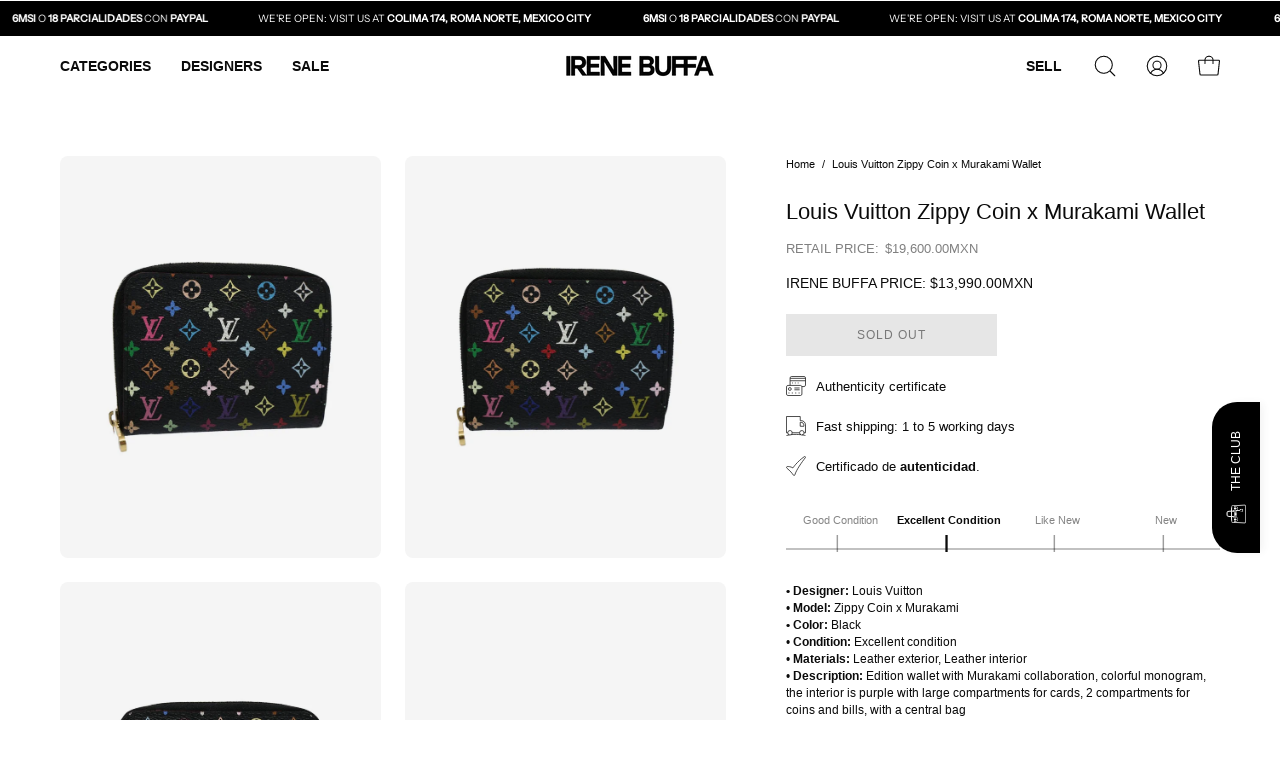

--- FILE ---
content_type: text/html; charset=utf-8
request_url: https://www.irenebuffa.com/en/products/louis-vuitton-x-murakami-cartera-zippy-coin
body_size: 52783
content:
<!doctype html>
<html class="no-js no-touch" lang="en">
<head>  <meta charset="utf-8">
  <meta http-equiv='X-UA-Compatible' content='IE=edge'>
  <meta name="viewport" content="width=device-width, height=device-height, initial-scale=1.0, minimum-scale=1.0">
  <link rel="canonical" href="https://www.irenebuffa.com/en/products/louis-vuitton-x-murakami-cartera-zippy-coin" />
  <link rel="preconnect" href="https://cdn.shopify.com" crossorigin>
  <link rel="preconnect" href="https://fonts.shopify.com" crossorigin>
  <link rel="preconnect" href="https://monorail-edge.shopifysvc.com" crossorigin>
  <meta name="google-site-verification" content="N4Wh3y1UIu1pfA4RQ6nZzPtEINnQeGZ8hECDbCo4xCY" />

  
    <meta name="robots" content="index,follow">
    
  
  <script>
  if (window.location.pathname.includes('/collections/') && window.location.search.includes('page=')) {
    var meta = document.createElement('meta');
    meta.name = "robots";
    meta.content = "noindex";
    document.getElementsByTagName('head')[0].appendChild(meta);
  }
</script>

  

  
  <link href="//www.irenebuffa.com/cdn/shop/t/14/assets/theme.css?v=27527958672112459971738005496" as="style" rel="preload">
  <link href="//www.irenebuffa.com/cdn/shop/t/14/assets/vendor.js?v=74877493214922022811738005496" as="script" rel="preload">
  <link href="//www.irenebuffa.com/cdn/shop/t/14/assets/theme.js?v=120423487381726801971738005496" as="script" rel="preload">

  <link rel="preload" as="image" href="//www.irenebuffa.com/cdn/shop/t/14/assets/loading.svg?v=91665432863842511931738005496"><style data-shopify>:root { --loader-image-size: 150px; }:root { --loader-image-size: 320px; }html:not(.is-loading) .loading-overlay { opacity: 0; visibility: hidden; pointer-events: none; }
    .loading-overlay { position: fixed; top: 0; left: 0; z-index: 99999; width: 100vw; height: 100vh; display: flex; align-items: center; justify-content: center; background: var(--bg); transition: opacity 0.3s ease-out, visibility 0s linear 0.3s; }
    .loading-overlay .loader__image--fallback { width: 320px; height: 100%; background: var(--loader-image) no-repeat center center/contain; }
    .loader__image__holder { position: absolute; top: 0; left: 0; width: 100%; height: 100%; font-size: 0; display: flex; align-items: center; justify-content: center; animation: pulse-loading 2s infinite ease-in-out; }
    .loader__image { max-width: 150px; height: auto; object-fit: contain; }</style><script>
    const loadingAppearance = "once";
    const loaded = sessionStorage.getItem('loaded');

    if (loadingAppearance === 'once') {
      if (loaded === null) {
        sessionStorage.setItem('loaded', true);
        document.documentElement.classList.add('is-loading');
      }
    } else {
      document.documentElement.classList.add('is-loading');
    }
  </script><link rel="shortcut icon" href="//www.irenebuffa.com/cdn/shop/files/favicon-IreneBuffa_32x32.png?v=1722456759" type="image/png" />
  <title>Louis Vuitton Zippy Coin x Murakami Wallet &ndash; Irene Buffa </title><meta name="description" content="• Designer: Louis Vuitton • Model: Zippy Coin x Murakami • Color: Black • Condition: Excellent condition • Materials: Leather exterior, Leather interior • Description: Edition wallet with Murakami collaboration, colorful monogram, the interior is purple with large compartments for cards, 2 compartments for coins and bi">

<meta property="og:site_name" content="Irene Buffa ">
<meta property="og:url" content="https://www.irenebuffa.com/en/products/louis-vuitton-x-murakami-cartera-zippy-coin">
<meta property="og:title" content="Louis Vuitton Zippy Coin x Murakami Wallet">
<meta property="og:type" content="product">
<meta property="og:description" content="• Designer: Louis Vuitton • Model: Zippy Coin x Murakami • Color: Black • Condition: Excellent condition • Materials: Leather exterior, Leather interior • Description: Edition wallet with Murakami collaboration, colorful monogram, the interior is purple with large compartments for cards, 2 compartments for coins and bi"><meta property="og:image" content="http://www.irenebuffa.com/cdn/shop/files/Uv0Yy1dxF3HlCXK6.jpg?v=1709843702">
  <meta property="og:image:secure_url" content="https://www.irenebuffa.com/cdn/shop/files/Uv0Yy1dxF3HlCXK6.jpg?v=1709843702">
  <meta property="og:image:width" content="1024">
  <meta property="og:image:height" content="1280"><meta property="og:price:amount" content="13,990.00">
  <meta property="og:price:currency" content="MXN"><meta name="twitter:card" content="summary_large_image">
<meta name="twitter:title" content="Louis Vuitton Zippy Coin x Murakami Wallet">
<meta name="twitter:description" content="• Designer: Louis Vuitton • Model: Zippy Coin x Murakami • Color: Black • Condition: Excellent condition • Materials: Leather exterior, Leather interior • Description: Edition wallet with Murakami collaboration, colorful monogram, the interior is purple with large compartments for cards, 2 compartments for coins and bi"><style data-shopify>

@font-face {
  font-family: "Instrument Sans";
  font-weight: 400;
  font-style: normal;
  font-display: swap;
  src: url("//www.irenebuffa.com/cdn/fonts/instrument_sans/instrumentsans_n4.db86542ae5e1596dbdb28c279ae6c2086c4c5bfa.woff2") format("woff2"),
       url("//www.irenebuffa.com/cdn/fonts/instrument_sans/instrumentsans_n4.510f1b081e58d08c30978f465518799851ef6d8b.woff") format("woff");
}



  





  





  



  



  



  @font-face {
  font-family: "Instrument Sans";
  font-weight: 500;
  font-style: normal;
  font-display: swap;
  src: url("//www.irenebuffa.com/cdn/fonts/instrument_sans/instrumentsans_n5.1ce463e1cc056566f977610764d93d4704464858.woff2") format("woff2"),
       url("//www.irenebuffa.com/cdn/fonts/instrument_sans/instrumentsans_n5.9079eb7bba230c9d8d8d3a7d101aa9d9f40b6d14.woff") format("woff");
}


:root {--COLOR-PRIMARY-OPPOSITE: #ffffff;
  --COLOR-PRIMARY-OPPOSITE-ALPHA-20: rgba(255, 255, 255, 0.2);
  --COLOR-PRIMARY-LIGHTEN-DARKEN-ALPHA-20: rgba(26, 26, 26, 0.2);
  --COLOR-PRIMARY-LIGHTEN-DARKEN-ALPHA-30: rgba(26, 26, 26, 0.3);

  --PRIMARY-BUTTONS-COLOR-BG: #000000;
  --PRIMARY-BUTTONS-COLOR-TEXT: #ffffff;
  --PRIMARY-BUTTONS-COLOR-BORDER: #000000;

  --PRIMARY-BUTTONS-COLOR-LIGHTEN-DARKEN: #1a1a1a;

  --PRIMARY-BUTTONS-COLOR-ALPHA-05: rgba(0, 0, 0, 0.05);
  --PRIMARY-BUTTONS-COLOR-ALPHA-10: rgba(0, 0, 0, 0.1);
  --PRIMARY-BUTTONS-COLOR-ALPHA-50: rgba(0, 0, 0, 0.5);--COLOR-SECONDARY-OPPOSITE: #000000;
  --COLOR-SECONDARY-OPPOSITE-ALPHA-20: rgba(0, 0, 0, 0.2);
  --COLOR-SECONDARY-LIGHTEN-DARKEN-ALPHA-20: rgba(230, 230, 230, 0.2);
  --COLOR-SECONDARY-LIGHTEN-DARKEN-ALPHA-30: rgba(230, 230, 230, 0.3);

  --SECONDARY-BUTTONS-COLOR-BG: #ffffff;
  --SECONDARY-BUTTONS-COLOR-TEXT: #000000;
  --SECONDARY-BUTTONS-COLOR-BORDER: #ffffff;

  --SECONDARY-BUTTONS-COLOR-ALPHA-05: rgba(255, 255, 255, 0.05);
  --SECONDARY-BUTTONS-COLOR-ALPHA-10: rgba(255, 255, 255, 0.1);
  --SECONDARY-BUTTONS-COLOR-ALPHA-50: rgba(255, 255, 255, 0.5);--OUTLINE-BUTTONS-PRIMARY-BG: transparent;
  --OUTLINE-BUTTONS-PRIMARY-TEXT: #000000;
  --OUTLINE-BUTTONS-PRIMARY-BORDER: #000000;
  --OUTLINE-BUTTONS-PRIMARY-BG-HOVER: rgba(26, 26, 26, 0.2);

  --OUTLINE-BUTTONS-SECONDARY-BG: transparent;
  --OUTLINE-BUTTONS-SECONDARY-TEXT: #ffffff;
  --OUTLINE-BUTTONS-SECONDARY-BORDER: #ffffff;
  --OUTLINE-BUTTONS-SECONDARY-BG-HOVER: rgba(230, 230, 230, 0.2);

  --OUTLINE-BUTTONS-WHITE-BG: transparent;
  --OUTLINE-BUTTONS-WHITE-TEXT: #ffffff;
  --OUTLINE-BUTTONS-WHITE-BORDER: #ffffff;

  --OUTLINE-BUTTONS-BLACK-BG: transparent;
  --OUTLINE-BUTTONS-BLACK-TEXT: #000000;
  --OUTLINE-BUTTONS-BLACK-BORDER: #000000;--OUTLINE-SOLID-BUTTONS-PRIMARY-BG: #000000;
  --OUTLINE-SOLID-BUTTONS-PRIMARY-TEXT: #ffffff;
  --OUTLINE-SOLID-BUTTONS-PRIMARY-BORDER: #ffffff;
  --OUTLINE-SOLID-BUTTONS-PRIMARY-BG-HOVER: rgba(255, 255, 255, 0.2);

  --OUTLINE-SOLID-BUTTONS-SECONDARY-BG: #ffffff;
  --OUTLINE-SOLID-BUTTONS-SECONDARY-TEXT: #000000;
  --OUTLINE-SOLID-BUTTONS-SECONDARY-BORDER: #000000;
  --OUTLINE-SOLID-BUTTONS-SECONDARY-BG-HOVER: rgba(0, 0, 0, 0.2);

  --OUTLINE-SOLID-BUTTONS-WHITE-BG: #ffffff;
  --OUTLINE-SOLID-BUTTONS-WHITE-TEXT: #000000;
  --OUTLINE-SOLID-BUTTONS-WHITE-BORDER: #000000;

  --OUTLINE-SOLID-BUTTONS-BLACK-BG: #000000;
  --OUTLINE-SOLID-BUTTONS-BLACK-TEXT: #ffffff;
  --OUTLINE-SOLID-BUTTONS-BLACK-BORDER: #ffffff;--COLOR-HEADING: #0b0b0b;
  --COLOR-TEXT: #0b0b0b;
  --COLOR-TEXT-DARKEN: #000000;
  --COLOR-TEXT-LIGHTEN: #3e3e3e;
  --COLOR-TEXT-ALPHA-5: rgba(11, 11, 11, 0.05);
  --COLOR-TEXT-ALPHA-8: rgba(11, 11, 11, 0.08);
  --COLOR-TEXT-ALPHA-10: rgba(11, 11, 11, 0.1);
  --COLOR-TEXT-ALPHA-15: rgba(11, 11, 11, 0.15);
  --COLOR-TEXT-ALPHA-20: rgba(11, 11, 11, 0.2);
  --COLOR-TEXT-ALPHA-25: rgba(11, 11, 11, 0.25);
  --COLOR-TEXT-ALPHA-50: rgba(11, 11, 11, 0.5);
  --COLOR-TEXT-ALPHA-60: rgba(11, 11, 11, 0.6);
  --COLOR-TEXT-ALPHA-85: rgba(11, 11, 11, 0.85);

  --COLOR-BG: #ffffff;
  --COLOR-BG-ALPHA-25: rgba(255, 255, 255, 0.25);
  --COLOR-BG-ALPHA-35: rgba(255, 255, 255, 0.35);
  --COLOR-BG-ALPHA-60: rgba(255, 255, 255, 0.6);
  --COLOR-BG-ALPHA-65: rgba(255, 255, 255, 0.65);
  --COLOR-BG-ALPHA-85: rgba(255, 255, 255, 0.85);
  --COLOR-BG-OVERLAY: rgba(255, 255, 255, 0.75);
  --COLOR-BG-DARKEN: #e6e6e6;
  --COLOR-BG-LIGHTEN-DARKEN: #e6e6e6;
  --COLOR-BG-LIGHTEN-DARKEN-2: #cdcdcd;
  --COLOR-BG-LIGHTEN-DARKEN-3: #b3b3b3;
  --COLOR-BG-LIGHTEN-DARKEN-4: #9a9a9a;
  --COLOR-BG-LIGHTEN-DARKEN-CONTRAST: #b3b3b3;
  --COLOR-BG-LIGHTEN-DARKEN-CONTRAST-2: #999999;
  --COLOR-BG-LIGHTEN-DARKEN-CONTRAST-3: #808080;
  --COLOR-BG-LIGHTEN-DARKEN-CONTRAST-4: #666666;

  --COLOR-BG-SECONDARY: #f1efe8;
  --COLOR-BG-SECONDARY-LIGHTEN-DARKEN: #ded9c8;
  --COLOR-BG-SECONDARY-LIGHTEN-DARKEN-50: rgba(222, 217, 200, 0.5);
  --COLOR-BG-SECONDARY-LIGHTEN-DARKEN-CONTRAST: #887c52;

  --COLOR-INPUT-BG: #ffffff;

  --COLOR-ACCENT: #f1efe8;
  --COLOR-ACCENT-TEXT: #000;

  --COLOR-BORDER: #d3d3d3;
  --COLOR-BORDER-ALPHA-15: rgba(211, 211, 211, 0.15);
  --COLOR-BORDER-ALPHA-30: rgba(211, 211, 211, 0.3);
  --COLOR-BORDER-ALPHA-50: rgba(211, 211, 211, 0.5);
  --COLOR-BORDER-ALPHA-65: rgba(211, 211, 211, 0.65);
  --COLOR-BORDER-LIGHTEN-DARKEN: #868686;
  --COLOR-BORDER-HAIRLINE: #f7f7f7;

  --COLOR-SALE-BG: #cefa49;
  --COLOR-SALE-TEXT: #ffffff;
  --COLOR-CUSTOM-BG: #ffffff;
  --COLOR-CUSTOM-TEXT: #000000;
  --COLOR-SOLD-BG: #000000;
  --COLOR-SOLD-TEXT: #ffffff;
  --COLOR-SAVING-BG: #cefa49;
  --COLOR-SAVING-TEXT: #0B0B0B;

  --COLOR-WHITE-BLACK: fff;
  --COLOR-BLACK-WHITE: #000;--COLOR-DISABLED-GREY: rgba(11, 11, 11, 0.05);
  --COLOR-DISABLED-GREY-DARKEN: rgba(11, 11, 11, 0.45);
  --COLOR-ERROR: #D02E2E;
  --COLOR-ERROR-BG: #f3cbcb;
  --COLOR-SUCCESS: #56AD6A;
  --COLOR-SUCCESS-BG: #ECFEF0;
  --COLOR-WARN: #ECBD5E;
  --COLOR-TRANSPARENT: rgba(255, 255, 255, 0);

  --COLOR-WHITE: #ffffff;
  --COLOR-WHITE-DARKEN: #f2f2f2;
  --COLOR-WHITE-ALPHA-10: rgba(255, 255, 255, 0.1);
  --COLOR-WHITE-ALPHA-20: rgba(255, 255, 255, 0.2);
  --COLOR-WHITE-ALPHA-25: rgba(255, 255, 255, 0.25);
  --COLOR-WHITE-ALPHA-50: rgba(255, 255, 255, 0.5);
  --COLOR-WHITE-ALPHA-60: rgba(255, 255, 255, 0.6);
  --COLOR-BLACK: #000000;
  --COLOR-BLACK-LIGHTEN: #1a1a1a;
  --COLOR-BLACK-ALPHA-10: rgba(0, 0, 0, 0.1);
  --COLOR-BLACK-ALPHA-20: rgba(0, 0, 0, 0.2);
  --COLOR-BLACK-ALPHA-25: rgba(0, 0, 0, 0.25);
  --COLOR-BLACK-ALPHA-50: rgba(0, 0, 0, 0.5);
  --COLOR-BLACK-ALPHA-60: rgba(0, 0, 0, 0.6);--FONT-STACK-BODY: "system_ui", -apple-system, 'Segoe UI', Roboto, 'Helvetica Neue', 'Noto Sans', 'Liberation Sans', Arial, sans-serif, 'Apple Color Emoji', 'Segoe UI Emoji', 'Segoe UI Symbol', 'Noto Color Emoji';
  --FONT-STYLE-BODY: normal;
  --FONT-STYLE-BODY-ITALIC: italic;
  --FONT-ADJUST-BODY: 0.8;

  --FONT-WEIGHT-BODY: 400;
  --FONT-WEIGHT-BODY-LIGHT: 300;
  --FONT-WEIGHT-BODY-MEDIUM: 700;
  --FONT-WEIGHT-BODY-BOLD: 700;

  --FONT-STACK-HEADING: "system_ui", -apple-system, 'Segoe UI', Roboto, 'Helvetica Neue', 'Noto Sans', 'Liberation Sans', Arial, sans-serif, 'Apple Color Emoji', 'Segoe UI Emoji', 'Segoe UI Symbol', 'Noto Color Emoji';
  --FONT-STYLE-HEADING: normal;
  --FONT-STYLE-HEADING-ITALIC: italic;
  --FONT-ADJUST-HEADING: 0.7;

  --FONT-WEIGHT-HEADING: 400;
  --FONT-WEIGHT-HEADING-LIGHT: 300;
  --FONT-WEIGHT-HEADING-MEDIUM: 700;
  --FONT-WEIGHT-HEADING-BOLD: 700;

  --FONT-STACK-NAV: "system_ui", -apple-system, 'Segoe UI', Roboto, 'Helvetica Neue', 'Noto Sans', 'Liberation Sans', Arial, sans-serif, 'Apple Color Emoji', 'Segoe UI Emoji', 'Segoe UI Symbol', 'Noto Color Emoji';
  --FONT-STYLE-NAV: normal;
  --FONT-STYLE-NAV-ITALIC: italic;
  --FONT-ADJUST-NAV: 0.85;
  --FONT-ADJUST-NAV-TOP-LEVEL: 0.85;

  --FONT-WEIGHT-NAV: 400;
  --FONT-WEIGHT-NAV-LIGHT: 300;
  --FONT-WEIGHT-NAV-MEDIUM: 700;
  --FONT-WEIGHT-NAV-BOLD: 700;

  --FONT-ADJUST-PRODUCT-GRID: 0.9;

  --FONT-STACK-BUTTON: "system_ui", -apple-system, 'Segoe UI', Roboto, 'Helvetica Neue', 'Noto Sans', 'Liberation Sans', Arial, sans-serif, 'Apple Color Emoji', 'Segoe UI Emoji', 'Segoe UI Symbol', 'Noto Color Emoji';
  --FONT-STYLE-BUTTON: normal;
  --FONT-STYLE-BUTTON-ITALIC: italic;
  --FONT-ADJUST-BUTTON: 0.75;

  --FONT-WEIGHT-BUTTON: 400;
  --FONT-WEIGHT-BUTTON-MEDIUM: 700;
  --FONT-WEIGHT-BUTTON-BOLD: 700;

  --FONT-STACK-SUBHEADING: "Instrument Sans", sans-serif;
  --FONT-STYLE-SUBHEADING: normal;
  --FONT-ADJUST-SUBHEADING: 0.85;

  --FONT-WEIGHT-SUBHEADING: 400;
  --FONT-WEIGHT-SUBHEADING-BOLD: 500;

  --FONT-STACK-LABEL: "system_ui", -apple-system, 'Segoe UI', Roboto, 'Helvetica Neue', 'Noto Sans', 'Liberation Sans', Arial, sans-serif, 'Apple Color Emoji', 'Segoe UI Emoji', 'Segoe UI Symbol', 'Noto Color Emoji';
  --FONT-STYLE-LABEL: normal;
  --FONT-ADJUST-LABEL: 0.85;

  --FONT-WEIGHT-LABEL: 700;

  --LETTER-SPACING-NAV: 0.0em;
  --LETTER-SPACING-SUBHEADING: 0.05em;
  --LETTER-SPACING-BUTTON: 0.075em;
  --LETTER-SPACING-LABEL: 0.05em;

  --BUTTON-TEXT-CAPS: uppercase;
  --SUBHEADING-TEXT-CAPS: uppercase;
  --LABEL-TEXT-CAPS: uppercase;--FONT-SIZE-INPUT: 1rem;--RADIUS: 0px;
  --RADIUS-SMALL: 0px;
  --RADIUS-TINY: 0px;
  --RADIUS-BADGE: 0px;
  --RADIUS-CHECKBOX: 0px;
  --RADIUS-TEXTAREA: 0px;--PRODUCT-MEDIA-PADDING-TOP: 150.0%;--BORDER-WIDTH: 1px;--STROKE-WIDTH: 12px;--SITE-WIDTH: 1440px;
  --SITE-WIDTH-NARROW: 840px;--COLOR-UPSELLS-BG: #F1EFE8;
  --COLOR-UPSELLS-TEXT: #0B0B0B;
  --COLOR-UPSELLS-TEXT-LIGHTEN: #3e3e3e;
  --COLOR-UPSELLS-DISABLED-GREY-DARKEN: rgba(11, 11, 11, 0.45);
  --UPSELLS-HEIGHT: 130px;
  --UPSELLS-IMAGE-WIDTH: 30%;--ICON-ARROW-RIGHT: url( "//www.irenebuffa.com/cdn/shop/t/14/assets/icon-chevron-right.svg?v=115618353204357621731738005496" );--loading-svg: url( "//www.irenebuffa.com/cdn/shop/t/14/assets/loading.svg?v=91665432863842511931738005496" );
  --icon-check: url( "//www.irenebuffa.com/cdn/shop/t/14/assets/icon-check.svg?v=175316081881880408121738005496" );
  --icon-check-swatch: url( "//www.irenebuffa.com/cdn/shop/t/14/assets/icon-check-swatch.svg?v=131897745589030387781738005496" );
  --icon-zoom-in: url( "//www.irenebuffa.com/cdn/shop/t/14/assets/icon-zoom-in.svg?v=157433013461716915331738005496" );
  --icon-zoom-out: url( "//www.irenebuffa.com/cdn/shop/t/14/assets/icon-zoom-out.svg?v=164909107869959372931738005496" );--collection-sticky-bar-height: 0px;
  --collection-image-padding-top: 60%;

  --drawer-width: 400px;
  --drawer-transition: transform 0.4s cubic-bezier(0.46, 0.01, 0.32, 1);--gutter: 60px;
  --gutter-mobile: 20px;
  --grid-gutter: 20px;
  --grid-gutter-mobile: 35px;--inner: 20px;
  --inner-tablet: 18px;
  --inner-mobile: 16px;--grid: repeat(4, minmax(0, 1fr));
  --grid-tablet: repeat(3, minmax(0, 1fr));
  --grid-mobile: repeat(2, minmax(0, 1fr));
  --megamenu-grid: repeat(4, minmax(0, 1fr));
  --grid-row: 1 / span 4;--scrollbar-width: 0px;--overlay: #000;
  --overlay-opacity: 1;--swatch-width: 38px;
  --swatch-height: 20px;
  --swatch-size: 32px;
  --swatch-size-mobile: 30px;

  
  --move-offset: 20px;

  
  --autoplay-speed: 2200ms;

  

    --filter-bg: 1.0;
    --product-filter-bg: 1.0;}</style><link href="//www.irenebuffa.com/cdn/shop/t/14/assets/theme.css?v=27527958672112459971738005496" rel="stylesheet" type="text/css" media="all" /><script type="text/javascript">
    if (window.MSInputMethodContext && document.documentMode) {
      var scripts = document.getElementsByTagName('script')[0];
      var polyfill = document.createElement("script");
      polyfill.defer = true;
      polyfill.src = "//www.irenebuffa.com/cdn/shop/t/14/assets/ie11.js?v=164037955086922138091738005496";

      scripts.parentNode.insertBefore(polyfill, scripts);

      document.documentElement.classList.add('ie11');
    } else {
      document.documentElement.className = document.documentElement.className.replace('no-js', 'js');
    }

    let root = '/en';
    if (root[root.length - 1] !== '/') {
      root = `${root}/`;
    }

    window.theme = {
      routes: {
        root: root,
        cart_url: "\/en\/cart",
        cart_add_url: "\/en\/cart\/add",
        cart_change_url: "\/en\/cart\/change",
        shop_url: "https:\/\/www.irenebuffa.com",
        searchUrl: '/en/search',
        predictiveSearchUrl: '/en/search/suggest',
        product_recommendations_url: "\/en\/recommendations\/products"
      },
      assets: {
        photoswipe: '//www.irenebuffa.com/cdn/shop/t/14/assets/photoswipe.js?v=162613001030112971491738005496',
        smoothscroll: '//www.irenebuffa.com/cdn/shop/t/14/assets/smoothscroll.js?v=37906625415260927261738005496',
        no_image: "//www.irenebuffa.com/cdn/shopifycloud/storefront/assets/no-image-2048-a2addb12_1024x.gif",
        swatches: '//www.irenebuffa.com/cdn/shop/t/14/assets/swatches.json?v=108341084980828767351738005496',
        base: "//www.irenebuffa.com/cdn/shop/t/14/assets/"
      },
      strings: {
        add_to_cart: "Add to Cart",
        cart_acceptance_error: "You must accept our terms and conditions.",
        cart_empty: "Your cart is currently empty.",
        cart_price: "Price",
        cart_quantity: "Quantity",
        cart_items_one: "{{ count }} item",
        cart_items_many: "{{ count }} items",
        cart_title: "Cart",
        cart_total: "Total",
        continue_shopping: "Continue Shopping",
        free: "Free",
        limit_error: "Sorry, looks like we don\u0026#39;t have enough of this product.",
        preorder: "Pre-Order",
        remove: "Remove",
        sale_badge_text: "Sale",
        saving_badge: "Save {{ discount }}",
        saving_up_to_badge: "Save up to {{ discount }}",
        sold_out: "Sold Out",
        subscription: "Subscription",
        unavailable: "Unavailable",
        unit_price_label: "Unit price",
        unit_price_separator: "per",
        zero_qty_error: "Quantity must be greater than 0.",
        delete_confirm: "Are you sure you wish to delete this address?",
        newsletter_product_availability: "Notify Me When It’s Available"
      },
      icons: {
        plus: '<svg aria-hidden="true" focusable="false" role="presentation" class="icon icon-toggle-plus" viewBox="0 0 192 192"><path d="M30 96h132M96 30v132" stroke="currentColor" stroke-linecap="round" stroke-linejoin="round"/></svg>',
        minus: '<svg aria-hidden="true" focusable="false" role="presentation" class="icon icon-toggle-minus" viewBox="0 0 192 192"><path d="M30 96h132" stroke="currentColor" stroke-linecap="round" stroke-linejoin="round"/></svg>',
        close: '<svg aria-hidden="true" focusable="false" role="presentation" class="icon icon-close" viewBox="0 0 192 192"><path d="M150 42 42 150M150 150 42 42" stroke="currentColor" stroke-linecap="round" stroke-linejoin="round"/></svg>'
      },
      settings: {
        animations: false,
        cartType: "drawer",
        enableAcceptTerms: false,
        enableInfinityScroll: true,
        enablePaymentButton: false,
        gridImageSize: "cover",
        gridImageAspectRatio: 1.5,
        mobileMenuBehaviour: "trigger",
        productGridHover: "image",
        savingBadgeType: "percentage",
        showSaleBadge: true,
        showSoldBadge: true,
        showSavingBadge: true,
        quickBuy: "quick_buy",
        suggestArticles: false,
        suggestCollections: false,
        suggestProducts: true,
        suggestPages: false,
        suggestionsResultsLimit: 10,
        currency_code_enable: true,
        hideInventoryCount: true,
        enableColorSwatchesCollection: true,
      },
      sizes: {
        mobile: 480,
        small: 768,
        large: 1024,
        widescreen: 1440
      },
      moneyFormat: "\u003cspan class='money'\u003e${{amount}}\u003c\/span\u003e",
      moneyWithCurrencyFormat: "\u003cspan class='money'\u003e${{amount}}MXN\u003c\/span\u003e",
      subtotal: 0,
      info: {
        name: 'Palo Alto'
      },
      version: '5.5.0'
    };
    window.PaloAlto = window.PaloAlto || {};
    window.slate = window.slate || {};
    window.isHeaderTransparent = false;
    window.stickyHeaderHeight = 60;
    window.lastWindowWidth = window.innerWidth || document.documentElement.clientWidth;
  </script><script src="//www.irenebuffa.com/cdn/shop/t/14/assets/vendor.js?v=74877493214922022811738005496" defer="defer"></script>
  <script src="//www.irenebuffa.com/cdn/shop/t/14/assets/theme.js?v=120423487381726801971738005496" defer="defer"></script><script>window.performance && window.performance.mark && window.performance.mark('shopify.content_for_header.start');</script><meta name="facebook-domain-verification" content="yxc0gx17satvrp4quqgsdipltul2uo">
<meta name="facebook-domain-verification" content="4yfo2w68yadfnzvobf2ze9rf7ny6hx">
<meta id="shopify-digital-wallet" name="shopify-digital-wallet" content="/43286462618/digital_wallets/dialog">
<meta name="shopify-checkout-api-token" content="01c74197f39bfc6e80d17335a93b6225">
<meta id="in-context-paypal-metadata" data-shop-id="43286462618" data-venmo-supported="false" data-environment="production" data-locale="en_US" data-paypal-v4="true" data-currency="MXN">
<link rel="alternate" hreflang="x-default" href="https://www.irenebuffa.com/products/louis-vuitton-x-murakami-cartera-zippy-coin">
<link rel="alternate" hreflang="es" href="https://www.irenebuffa.com/products/louis-vuitton-x-murakami-cartera-zippy-coin">
<link rel="alternate" hreflang="en" href="https://www.irenebuffa.com/en/products/louis-vuitton-x-murakami-cartera-zippy-coin">
<link rel="alternate" hreflang="en-US" href="https://www.irenebuffa.com/en-us/products/louis-vuitton-x-murakami-cartera-zippy-coin">
<link rel="alternate" hreflang="es-US" href="https://www.irenebuffa.com/es-us/products/louis-vuitton-x-murakami-cartera-zippy-coin">
<link rel="alternate" hreflang="en-AC" href="https://www.irenebuffa.com/en-en/products/louis-vuitton-x-murakami-cartera-zippy-coin">
<link rel="alternate" hreflang="es-AC" href="https://www.irenebuffa.com/es-en/products/louis-vuitton-x-murakami-cartera-zippy-coin">
<link rel="alternate" hreflang="en-AD" href="https://www.irenebuffa.com/en-en/products/louis-vuitton-x-murakami-cartera-zippy-coin">
<link rel="alternate" hreflang="es-AD" href="https://www.irenebuffa.com/es-en/products/louis-vuitton-x-murakami-cartera-zippy-coin">
<link rel="alternate" hreflang="en-AE" href="https://www.irenebuffa.com/en-en/products/louis-vuitton-x-murakami-cartera-zippy-coin">
<link rel="alternate" hreflang="es-AE" href="https://www.irenebuffa.com/es-en/products/louis-vuitton-x-murakami-cartera-zippy-coin">
<link rel="alternate" hreflang="en-AF" href="https://www.irenebuffa.com/en-en/products/louis-vuitton-x-murakami-cartera-zippy-coin">
<link rel="alternate" hreflang="es-AF" href="https://www.irenebuffa.com/es-en/products/louis-vuitton-x-murakami-cartera-zippy-coin">
<link rel="alternate" hreflang="en-AG" href="https://www.irenebuffa.com/en-en/products/louis-vuitton-x-murakami-cartera-zippy-coin">
<link rel="alternate" hreflang="es-AG" href="https://www.irenebuffa.com/es-en/products/louis-vuitton-x-murakami-cartera-zippy-coin">
<link rel="alternate" hreflang="en-AI" href="https://www.irenebuffa.com/en-en/products/louis-vuitton-x-murakami-cartera-zippy-coin">
<link rel="alternate" hreflang="es-AI" href="https://www.irenebuffa.com/es-en/products/louis-vuitton-x-murakami-cartera-zippy-coin">
<link rel="alternate" hreflang="en-AL" href="https://www.irenebuffa.com/en-en/products/louis-vuitton-x-murakami-cartera-zippy-coin">
<link rel="alternate" hreflang="es-AL" href="https://www.irenebuffa.com/es-en/products/louis-vuitton-x-murakami-cartera-zippy-coin">
<link rel="alternate" hreflang="en-AM" href="https://www.irenebuffa.com/en-en/products/louis-vuitton-x-murakami-cartera-zippy-coin">
<link rel="alternate" hreflang="es-AM" href="https://www.irenebuffa.com/es-en/products/louis-vuitton-x-murakami-cartera-zippy-coin">
<link rel="alternate" hreflang="en-AO" href="https://www.irenebuffa.com/en-en/products/louis-vuitton-x-murakami-cartera-zippy-coin">
<link rel="alternate" hreflang="es-AO" href="https://www.irenebuffa.com/es-en/products/louis-vuitton-x-murakami-cartera-zippy-coin">
<link rel="alternate" hreflang="en-AR" href="https://www.irenebuffa.com/en-en/products/louis-vuitton-x-murakami-cartera-zippy-coin">
<link rel="alternate" hreflang="es-AR" href="https://www.irenebuffa.com/es-en/products/louis-vuitton-x-murakami-cartera-zippy-coin">
<link rel="alternate" hreflang="en-AT" href="https://www.irenebuffa.com/en-en/products/louis-vuitton-x-murakami-cartera-zippy-coin">
<link rel="alternate" hreflang="es-AT" href="https://www.irenebuffa.com/es-en/products/louis-vuitton-x-murakami-cartera-zippy-coin">
<link rel="alternate" hreflang="en-AU" href="https://www.irenebuffa.com/en-en/products/louis-vuitton-x-murakami-cartera-zippy-coin">
<link rel="alternate" hreflang="es-AU" href="https://www.irenebuffa.com/es-en/products/louis-vuitton-x-murakami-cartera-zippy-coin">
<link rel="alternate" hreflang="en-AW" href="https://www.irenebuffa.com/en-en/products/louis-vuitton-x-murakami-cartera-zippy-coin">
<link rel="alternate" hreflang="es-AW" href="https://www.irenebuffa.com/es-en/products/louis-vuitton-x-murakami-cartera-zippy-coin">
<link rel="alternate" hreflang="en-AX" href="https://www.irenebuffa.com/en-en/products/louis-vuitton-x-murakami-cartera-zippy-coin">
<link rel="alternate" hreflang="es-AX" href="https://www.irenebuffa.com/es-en/products/louis-vuitton-x-murakami-cartera-zippy-coin">
<link rel="alternate" hreflang="en-AZ" href="https://www.irenebuffa.com/en-en/products/louis-vuitton-x-murakami-cartera-zippy-coin">
<link rel="alternate" hreflang="es-AZ" href="https://www.irenebuffa.com/es-en/products/louis-vuitton-x-murakami-cartera-zippy-coin">
<link rel="alternate" hreflang="en-BA" href="https://www.irenebuffa.com/en-en/products/louis-vuitton-x-murakami-cartera-zippy-coin">
<link rel="alternate" hreflang="es-BA" href="https://www.irenebuffa.com/es-en/products/louis-vuitton-x-murakami-cartera-zippy-coin">
<link rel="alternate" hreflang="en-BB" href="https://www.irenebuffa.com/en-en/products/louis-vuitton-x-murakami-cartera-zippy-coin">
<link rel="alternate" hreflang="es-BB" href="https://www.irenebuffa.com/es-en/products/louis-vuitton-x-murakami-cartera-zippy-coin">
<link rel="alternate" hreflang="en-BD" href="https://www.irenebuffa.com/en-en/products/louis-vuitton-x-murakami-cartera-zippy-coin">
<link rel="alternate" hreflang="es-BD" href="https://www.irenebuffa.com/es-en/products/louis-vuitton-x-murakami-cartera-zippy-coin">
<link rel="alternate" hreflang="en-BE" href="https://www.irenebuffa.com/en-en/products/louis-vuitton-x-murakami-cartera-zippy-coin">
<link rel="alternate" hreflang="es-BE" href="https://www.irenebuffa.com/es-en/products/louis-vuitton-x-murakami-cartera-zippy-coin">
<link rel="alternate" hreflang="en-BF" href="https://www.irenebuffa.com/en-en/products/louis-vuitton-x-murakami-cartera-zippy-coin">
<link rel="alternate" hreflang="es-BF" href="https://www.irenebuffa.com/es-en/products/louis-vuitton-x-murakami-cartera-zippy-coin">
<link rel="alternate" hreflang="en-BG" href="https://www.irenebuffa.com/en-en/products/louis-vuitton-x-murakami-cartera-zippy-coin">
<link rel="alternate" hreflang="es-BG" href="https://www.irenebuffa.com/es-en/products/louis-vuitton-x-murakami-cartera-zippy-coin">
<link rel="alternate" hreflang="en-BH" href="https://www.irenebuffa.com/en-en/products/louis-vuitton-x-murakami-cartera-zippy-coin">
<link rel="alternate" hreflang="es-BH" href="https://www.irenebuffa.com/es-en/products/louis-vuitton-x-murakami-cartera-zippy-coin">
<link rel="alternate" hreflang="en-BI" href="https://www.irenebuffa.com/en-en/products/louis-vuitton-x-murakami-cartera-zippy-coin">
<link rel="alternate" hreflang="es-BI" href="https://www.irenebuffa.com/es-en/products/louis-vuitton-x-murakami-cartera-zippy-coin">
<link rel="alternate" hreflang="en-BJ" href="https://www.irenebuffa.com/en-en/products/louis-vuitton-x-murakami-cartera-zippy-coin">
<link rel="alternate" hreflang="es-BJ" href="https://www.irenebuffa.com/es-en/products/louis-vuitton-x-murakami-cartera-zippy-coin">
<link rel="alternate" hreflang="en-BL" href="https://www.irenebuffa.com/en-en/products/louis-vuitton-x-murakami-cartera-zippy-coin">
<link rel="alternate" hreflang="es-BL" href="https://www.irenebuffa.com/es-en/products/louis-vuitton-x-murakami-cartera-zippy-coin">
<link rel="alternate" hreflang="en-BM" href="https://www.irenebuffa.com/en-en/products/louis-vuitton-x-murakami-cartera-zippy-coin">
<link rel="alternate" hreflang="es-BM" href="https://www.irenebuffa.com/es-en/products/louis-vuitton-x-murakami-cartera-zippy-coin">
<link rel="alternate" hreflang="en-BN" href="https://www.irenebuffa.com/en-en/products/louis-vuitton-x-murakami-cartera-zippy-coin">
<link rel="alternate" hreflang="es-BN" href="https://www.irenebuffa.com/es-en/products/louis-vuitton-x-murakami-cartera-zippy-coin">
<link rel="alternate" hreflang="en-BO" href="https://www.irenebuffa.com/en-en/products/louis-vuitton-x-murakami-cartera-zippy-coin">
<link rel="alternate" hreflang="es-BO" href="https://www.irenebuffa.com/es-en/products/louis-vuitton-x-murakami-cartera-zippy-coin">
<link rel="alternate" hreflang="en-BQ" href="https://www.irenebuffa.com/en-en/products/louis-vuitton-x-murakami-cartera-zippy-coin">
<link rel="alternate" hreflang="es-BQ" href="https://www.irenebuffa.com/es-en/products/louis-vuitton-x-murakami-cartera-zippy-coin">
<link rel="alternate" hreflang="en-BR" href="https://www.irenebuffa.com/en-en/products/louis-vuitton-x-murakami-cartera-zippy-coin">
<link rel="alternate" hreflang="es-BR" href="https://www.irenebuffa.com/es-en/products/louis-vuitton-x-murakami-cartera-zippy-coin">
<link rel="alternate" hreflang="en-BS" href="https://www.irenebuffa.com/en-en/products/louis-vuitton-x-murakami-cartera-zippy-coin">
<link rel="alternate" hreflang="es-BS" href="https://www.irenebuffa.com/es-en/products/louis-vuitton-x-murakami-cartera-zippy-coin">
<link rel="alternate" hreflang="en-BT" href="https://www.irenebuffa.com/en-en/products/louis-vuitton-x-murakami-cartera-zippy-coin">
<link rel="alternate" hreflang="es-BT" href="https://www.irenebuffa.com/es-en/products/louis-vuitton-x-murakami-cartera-zippy-coin">
<link rel="alternate" hreflang="en-BW" href="https://www.irenebuffa.com/en-en/products/louis-vuitton-x-murakami-cartera-zippy-coin">
<link rel="alternate" hreflang="es-BW" href="https://www.irenebuffa.com/es-en/products/louis-vuitton-x-murakami-cartera-zippy-coin">
<link rel="alternate" hreflang="en-BY" href="https://www.irenebuffa.com/en-en/products/louis-vuitton-x-murakami-cartera-zippy-coin">
<link rel="alternate" hreflang="es-BY" href="https://www.irenebuffa.com/es-en/products/louis-vuitton-x-murakami-cartera-zippy-coin">
<link rel="alternate" hreflang="en-BZ" href="https://www.irenebuffa.com/en-en/products/louis-vuitton-x-murakami-cartera-zippy-coin">
<link rel="alternate" hreflang="es-BZ" href="https://www.irenebuffa.com/es-en/products/louis-vuitton-x-murakami-cartera-zippy-coin">
<link rel="alternate" hreflang="en-CA" href="https://www.irenebuffa.com/en-en/products/louis-vuitton-x-murakami-cartera-zippy-coin">
<link rel="alternate" hreflang="es-CA" href="https://www.irenebuffa.com/es-en/products/louis-vuitton-x-murakami-cartera-zippy-coin">
<link rel="alternate" hreflang="en-CC" href="https://www.irenebuffa.com/en-en/products/louis-vuitton-x-murakami-cartera-zippy-coin">
<link rel="alternate" hreflang="es-CC" href="https://www.irenebuffa.com/es-en/products/louis-vuitton-x-murakami-cartera-zippy-coin">
<link rel="alternate" hreflang="en-CD" href="https://www.irenebuffa.com/en-en/products/louis-vuitton-x-murakami-cartera-zippy-coin">
<link rel="alternate" hreflang="es-CD" href="https://www.irenebuffa.com/es-en/products/louis-vuitton-x-murakami-cartera-zippy-coin">
<link rel="alternate" hreflang="en-CF" href="https://www.irenebuffa.com/en-en/products/louis-vuitton-x-murakami-cartera-zippy-coin">
<link rel="alternate" hreflang="es-CF" href="https://www.irenebuffa.com/es-en/products/louis-vuitton-x-murakami-cartera-zippy-coin">
<link rel="alternate" hreflang="en-CG" href="https://www.irenebuffa.com/en-en/products/louis-vuitton-x-murakami-cartera-zippy-coin">
<link rel="alternate" hreflang="es-CG" href="https://www.irenebuffa.com/es-en/products/louis-vuitton-x-murakami-cartera-zippy-coin">
<link rel="alternate" hreflang="en-CH" href="https://www.irenebuffa.com/en-en/products/louis-vuitton-x-murakami-cartera-zippy-coin">
<link rel="alternate" hreflang="es-CH" href="https://www.irenebuffa.com/es-en/products/louis-vuitton-x-murakami-cartera-zippy-coin">
<link rel="alternate" hreflang="en-CI" href="https://www.irenebuffa.com/en-en/products/louis-vuitton-x-murakami-cartera-zippy-coin">
<link rel="alternate" hreflang="es-CI" href="https://www.irenebuffa.com/es-en/products/louis-vuitton-x-murakami-cartera-zippy-coin">
<link rel="alternate" hreflang="en-CK" href="https://www.irenebuffa.com/en-en/products/louis-vuitton-x-murakami-cartera-zippy-coin">
<link rel="alternate" hreflang="es-CK" href="https://www.irenebuffa.com/es-en/products/louis-vuitton-x-murakami-cartera-zippy-coin">
<link rel="alternate" hreflang="en-CL" href="https://www.irenebuffa.com/en-en/products/louis-vuitton-x-murakami-cartera-zippy-coin">
<link rel="alternate" hreflang="es-CL" href="https://www.irenebuffa.com/es-en/products/louis-vuitton-x-murakami-cartera-zippy-coin">
<link rel="alternate" hreflang="en-CM" href="https://www.irenebuffa.com/en-en/products/louis-vuitton-x-murakami-cartera-zippy-coin">
<link rel="alternate" hreflang="es-CM" href="https://www.irenebuffa.com/es-en/products/louis-vuitton-x-murakami-cartera-zippy-coin">
<link rel="alternate" hreflang="en-CN" href="https://www.irenebuffa.com/en-en/products/louis-vuitton-x-murakami-cartera-zippy-coin">
<link rel="alternate" hreflang="es-CN" href="https://www.irenebuffa.com/es-en/products/louis-vuitton-x-murakami-cartera-zippy-coin">
<link rel="alternate" hreflang="en-CO" href="https://www.irenebuffa.com/en-en/products/louis-vuitton-x-murakami-cartera-zippy-coin">
<link rel="alternate" hreflang="es-CO" href="https://www.irenebuffa.com/es-en/products/louis-vuitton-x-murakami-cartera-zippy-coin">
<link rel="alternate" hreflang="en-CR" href="https://www.irenebuffa.com/en-en/products/louis-vuitton-x-murakami-cartera-zippy-coin">
<link rel="alternate" hreflang="es-CR" href="https://www.irenebuffa.com/es-en/products/louis-vuitton-x-murakami-cartera-zippy-coin">
<link rel="alternate" hreflang="en-CV" href="https://www.irenebuffa.com/en-en/products/louis-vuitton-x-murakami-cartera-zippy-coin">
<link rel="alternate" hreflang="es-CV" href="https://www.irenebuffa.com/es-en/products/louis-vuitton-x-murakami-cartera-zippy-coin">
<link rel="alternate" hreflang="en-CW" href="https://www.irenebuffa.com/en-en/products/louis-vuitton-x-murakami-cartera-zippy-coin">
<link rel="alternate" hreflang="es-CW" href="https://www.irenebuffa.com/es-en/products/louis-vuitton-x-murakami-cartera-zippy-coin">
<link rel="alternate" hreflang="en-CX" href="https://www.irenebuffa.com/en-en/products/louis-vuitton-x-murakami-cartera-zippy-coin">
<link rel="alternate" hreflang="es-CX" href="https://www.irenebuffa.com/es-en/products/louis-vuitton-x-murakami-cartera-zippy-coin">
<link rel="alternate" hreflang="en-CY" href="https://www.irenebuffa.com/en-en/products/louis-vuitton-x-murakami-cartera-zippy-coin">
<link rel="alternate" hreflang="es-CY" href="https://www.irenebuffa.com/es-en/products/louis-vuitton-x-murakami-cartera-zippy-coin">
<link rel="alternate" hreflang="en-CZ" href="https://www.irenebuffa.com/en-en/products/louis-vuitton-x-murakami-cartera-zippy-coin">
<link rel="alternate" hreflang="es-CZ" href="https://www.irenebuffa.com/es-en/products/louis-vuitton-x-murakami-cartera-zippy-coin">
<link rel="alternate" hreflang="en-DE" href="https://www.irenebuffa.com/en-en/products/louis-vuitton-x-murakami-cartera-zippy-coin">
<link rel="alternate" hreflang="es-DE" href="https://www.irenebuffa.com/es-en/products/louis-vuitton-x-murakami-cartera-zippy-coin">
<link rel="alternate" hreflang="en-DJ" href="https://www.irenebuffa.com/en-en/products/louis-vuitton-x-murakami-cartera-zippy-coin">
<link rel="alternate" hreflang="es-DJ" href="https://www.irenebuffa.com/es-en/products/louis-vuitton-x-murakami-cartera-zippy-coin">
<link rel="alternate" hreflang="en-DK" href="https://www.irenebuffa.com/en-en/products/louis-vuitton-x-murakami-cartera-zippy-coin">
<link rel="alternate" hreflang="es-DK" href="https://www.irenebuffa.com/es-en/products/louis-vuitton-x-murakami-cartera-zippy-coin">
<link rel="alternate" hreflang="en-DM" href="https://www.irenebuffa.com/en-en/products/louis-vuitton-x-murakami-cartera-zippy-coin">
<link rel="alternate" hreflang="es-DM" href="https://www.irenebuffa.com/es-en/products/louis-vuitton-x-murakami-cartera-zippy-coin">
<link rel="alternate" hreflang="en-DO" href="https://www.irenebuffa.com/en-en/products/louis-vuitton-x-murakami-cartera-zippy-coin">
<link rel="alternate" hreflang="es-DO" href="https://www.irenebuffa.com/es-en/products/louis-vuitton-x-murakami-cartera-zippy-coin">
<link rel="alternate" hreflang="en-DZ" href="https://www.irenebuffa.com/en-en/products/louis-vuitton-x-murakami-cartera-zippy-coin">
<link rel="alternate" hreflang="es-DZ" href="https://www.irenebuffa.com/es-en/products/louis-vuitton-x-murakami-cartera-zippy-coin">
<link rel="alternate" hreflang="en-EC" href="https://www.irenebuffa.com/en-en/products/louis-vuitton-x-murakami-cartera-zippy-coin">
<link rel="alternate" hreflang="es-EC" href="https://www.irenebuffa.com/es-en/products/louis-vuitton-x-murakami-cartera-zippy-coin">
<link rel="alternate" hreflang="en-EE" href="https://www.irenebuffa.com/en-en/products/louis-vuitton-x-murakami-cartera-zippy-coin">
<link rel="alternate" hreflang="es-EE" href="https://www.irenebuffa.com/es-en/products/louis-vuitton-x-murakami-cartera-zippy-coin">
<link rel="alternate" hreflang="en-EG" href="https://www.irenebuffa.com/en-en/products/louis-vuitton-x-murakami-cartera-zippy-coin">
<link rel="alternate" hreflang="es-EG" href="https://www.irenebuffa.com/es-en/products/louis-vuitton-x-murakami-cartera-zippy-coin">
<link rel="alternate" hreflang="en-EH" href="https://www.irenebuffa.com/en-en/products/louis-vuitton-x-murakami-cartera-zippy-coin">
<link rel="alternate" hreflang="es-EH" href="https://www.irenebuffa.com/es-en/products/louis-vuitton-x-murakami-cartera-zippy-coin">
<link rel="alternate" hreflang="en-ER" href="https://www.irenebuffa.com/en-en/products/louis-vuitton-x-murakami-cartera-zippy-coin">
<link rel="alternate" hreflang="es-ER" href="https://www.irenebuffa.com/es-en/products/louis-vuitton-x-murakami-cartera-zippy-coin">
<link rel="alternate" hreflang="en-ES" href="https://www.irenebuffa.com/en-en/products/louis-vuitton-x-murakami-cartera-zippy-coin">
<link rel="alternate" hreflang="es-ES" href="https://www.irenebuffa.com/es-en/products/louis-vuitton-x-murakami-cartera-zippy-coin">
<link rel="alternate" hreflang="en-ET" href="https://www.irenebuffa.com/en-en/products/louis-vuitton-x-murakami-cartera-zippy-coin">
<link rel="alternate" hreflang="es-ET" href="https://www.irenebuffa.com/es-en/products/louis-vuitton-x-murakami-cartera-zippy-coin">
<link rel="alternate" hreflang="en-FI" href="https://www.irenebuffa.com/en-en/products/louis-vuitton-x-murakami-cartera-zippy-coin">
<link rel="alternate" hreflang="es-FI" href="https://www.irenebuffa.com/es-en/products/louis-vuitton-x-murakami-cartera-zippy-coin">
<link rel="alternate" hreflang="en-FJ" href="https://www.irenebuffa.com/en-en/products/louis-vuitton-x-murakami-cartera-zippy-coin">
<link rel="alternate" hreflang="es-FJ" href="https://www.irenebuffa.com/es-en/products/louis-vuitton-x-murakami-cartera-zippy-coin">
<link rel="alternate" hreflang="en-FK" href="https://www.irenebuffa.com/en-en/products/louis-vuitton-x-murakami-cartera-zippy-coin">
<link rel="alternate" hreflang="es-FK" href="https://www.irenebuffa.com/es-en/products/louis-vuitton-x-murakami-cartera-zippy-coin">
<link rel="alternate" hreflang="en-FO" href="https://www.irenebuffa.com/en-en/products/louis-vuitton-x-murakami-cartera-zippy-coin">
<link rel="alternate" hreflang="es-FO" href="https://www.irenebuffa.com/es-en/products/louis-vuitton-x-murakami-cartera-zippy-coin">
<link rel="alternate" hreflang="en-FR" href="https://www.irenebuffa.com/en-en/products/louis-vuitton-x-murakami-cartera-zippy-coin">
<link rel="alternate" hreflang="es-FR" href="https://www.irenebuffa.com/es-en/products/louis-vuitton-x-murakami-cartera-zippy-coin">
<link rel="alternate" hreflang="en-GA" href="https://www.irenebuffa.com/en-en/products/louis-vuitton-x-murakami-cartera-zippy-coin">
<link rel="alternate" hreflang="es-GA" href="https://www.irenebuffa.com/es-en/products/louis-vuitton-x-murakami-cartera-zippy-coin">
<link rel="alternate" hreflang="en-GB" href="https://www.irenebuffa.com/en-en/products/louis-vuitton-x-murakami-cartera-zippy-coin">
<link rel="alternate" hreflang="es-GB" href="https://www.irenebuffa.com/es-en/products/louis-vuitton-x-murakami-cartera-zippy-coin">
<link rel="alternate" hreflang="en-GD" href="https://www.irenebuffa.com/en-en/products/louis-vuitton-x-murakami-cartera-zippy-coin">
<link rel="alternate" hreflang="es-GD" href="https://www.irenebuffa.com/es-en/products/louis-vuitton-x-murakami-cartera-zippy-coin">
<link rel="alternate" hreflang="en-GE" href="https://www.irenebuffa.com/en-en/products/louis-vuitton-x-murakami-cartera-zippy-coin">
<link rel="alternate" hreflang="es-GE" href="https://www.irenebuffa.com/es-en/products/louis-vuitton-x-murakami-cartera-zippy-coin">
<link rel="alternate" hreflang="en-GF" href="https://www.irenebuffa.com/en-en/products/louis-vuitton-x-murakami-cartera-zippy-coin">
<link rel="alternate" hreflang="es-GF" href="https://www.irenebuffa.com/es-en/products/louis-vuitton-x-murakami-cartera-zippy-coin">
<link rel="alternate" hreflang="en-GG" href="https://www.irenebuffa.com/en-en/products/louis-vuitton-x-murakami-cartera-zippy-coin">
<link rel="alternate" hreflang="es-GG" href="https://www.irenebuffa.com/es-en/products/louis-vuitton-x-murakami-cartera-zippy-coin">
<link rel="alternate" hreflang="en-GH" href="https://www.irenebuffa.com/en-en/products/louis-vuitton-x-murakami-cartera-zippy-coin">
<link rel="alternate" hreflang="es-GH" href="https://www.irenebuffa.com/es-en/products/louis-vuitton-x-murakami-cartera-zippy-coin">
<link rel="alternate" hreflang="en-GI" href="https://www.irenebuffa.com/en-en/products/louis-vuitton-x-murakami-cartera-zippy-coin">
<link rel="alternate" hreflang="es-GI" href="https://www.irenebuffa.com/es-en/products/louis-vuitton-x-murakami-cartera-zippy-coin">
<link rel="alternate" hreflang="en-GL" href="https://www.irenebuffa.com/en-en/products/louis-vuitton-x-murakami-cartera-zippy-coin">
<link rel="alternate" hreflang="es-GL" href="https://www.irenebuffa.com/es-en/products/louis-vuitton-x-murakami-cartera-zippy-coin">
<link rel="alternate" hreflang="en-GM" href="https://www.irenebuffa.com/en-en/products/louis-vuitton-x-murakami-cartera-zippy-coin">
<link rel="alternate" hreflang="es-GM" href="https://www.irenebuffa.com/es-en/products/louis-vuitton-x-murakami-cartera-zippy-coin">
<link rel="alternate" hreflang="en-GN" href="https://www.irenebuffa.com/en-en/products/louis-vuitton-x-murakami-cartera-zippy-coin">
<link rel="alternate" hreflang="es-GN" href="https://www.irenebuffa.com/es-en/products/louis-vuitton-x-murakami-cartera-zippy-coin">
<link rel="alternate" hreflang="en-GP" href="https://www.irenebuffa.com/en-en/products/louis-vuitton-x-murakami-cartera-zippy-coin">
<link rel="alternate" hreflang="es-GP" href="https://www.irenebuffa.com/es-en/products/louis-vuitton-x-murakami-cartera-zippy-coin">
<link rel="alternate" hreflang="en-GQ" href="https://www.irenebuffa.com/en-en/products/louis-vuitton-x-murakami-cartera-zippy-coin">
<link rel="alternate" hreflang="es-GQ" href="https://www.irenebuffa.com/es-en/products/louis-vuitton-x-murakami-cartera-zippy-coin">
<link rel="alternate" hreflang="en-GR" href="https://www.irenebuffa.com/en-en/products/louis-vuitton-x-murakami-cartera-zippy-coin">
<link rel="alternate" hreflang="es-GR" href="https://www.irenebuffa.com/es-en/products/louis-vuitton-x-murakami-cartera-zippy-coin">
<link rel="alternate" hreflang="en-GS" href="https://www.irenebuffa.com/en-en/products/louis-vuitton-x-murakami-cartera-zippy-coin">
<link rel="alternate" hreflang="es-GS" href="https://www.irenebuffa.com/es-en/products/louis-vuitton-x-murakami-cartera-zippy-coin">
<link rel="alternate" hreflang="en-GT" href="https://www.irenebuffa.com/en-en/products/louis-vuitton-x-murakami-cartera-zippy-coin">
<link rel="alternate" hreflang="es-GT" href="https://www.irenebuffa.com/es-en/products/louis-vuitton-x-murakami-cartera-zippy-coin">
<link rel="alternate" hreflang="en-GW" href="https://www.irenebuffa.com/en-en/products/louis-vuitton-x-murakami-cartera-zippy-coin">
<link rel="alternate" hreflang="es-GW" href="https://www.irenebuffa.com/es-en/products/louis-vuitton-x-murakami-cartera-zippy-coin">
<link rel="alternate" hreflang="en-GY" href="https://www.irenebuffa.com/en-en/products/louis-vuitton-x-murakami-cartera-zippy-coin">
<link rel="alternate" hreflang="es-GY" href="https://www.irenebuffa.com/es-en/products/louis-vuitton-x-murakami-cartera-zippy-coin">
<link rel="alternate" hreflang="en-HK" href="https://www.irenebuffa.com/en-en/products/louis-vuitton-x-murakami-cartera-zippy-coin">
<link rel="alternate" hreflang="es-HK" href="https://www.irenebuffa.com/es-en/products/louis-vuitton-x-murakami-cartera-zippy-coin">
<link rel="alternate" hreflang="en-HN" href="https://www.irenebuffa.com/en-en/products/louis-vuitton-x-murakami-cartera-zippy-coin">
<link rel="alternate" hreflang="es-HN" href="https://www.irenebuffa.com/es-en/products/louis-vuitton-x-murakami-cartera-zippy-coin">
<link rel="alternate" hreflang="en-HR" href="https://www.irenebuffa.com/en-en/products/louis-vuitton-x-murakami-cartera-zippy-coin">
<link rel="alternate" hreflang="es-HR" href="https://www.irenebuffa.com/es-en/products/louis-vuitton-x-murakami-cartera-zippy-coin">
<link rel="alternate" hreflang="en-HT" href="https://www.irenebuffa.com/en-en/products/louis-vuitton-x-murakami-cartera-zippy-coin">
<link rel="alternate" hreflang="es-HT" href="https://www.irenebuffa.com/es-en/products/louis-vuitton-x-murakami-cartera-zippy-coin">
<link rel="alternate" hreflang="en-HU" href="https://www.irenebuffa.com/en-en/products/louis-vuitton-x-murakami-cartera-zippy-coin">
<link rel="alternate" hreflang="es-HU" href="https://www.irenebuffa.com/es-en/products/louis-vuitton-x-murakami-cartera-zippy-coin">
<link rel="alternate" hreflang="en-ID" href="https://www.irenebuffa.com/en-en/products/louis-vuitton-x-murakami-cartera-zippy-coin">
<link rel="alternate" hreflang="es-ID" href="https://www.irenebuffa.com/es-en/products/louis-vuitton-x-murakami-cartera-zippy-coin">
<link rel="alternate" hreflang="en-IE" href="https://www.irenebuffa.com/en-en/products/louis-vuitton-x-murakami-cartera-zippy-coin">
<link rel="alternate" hreflang="es-IE" href="https://www.irenebuffa.com/es-en/products/louis-vuitton-x-murakami-cartera-zippy-coin">
<link rel="alternate" hreflang="en-IL" href="https://www.irenebuffa.com/en-en/products/louis-vuitton-x-murakami-cartera-zippy-coin">
<link rel="alternate" hreflang="es-IL" href="https://www.irenebuffa.com/es-en/products/louis-vuitton-x-murakami-cartera-zippy-coin">
<link rel="alternate" hreflang="en-IM" href="https://www.irenebuffa.com/en-en/products/louis-vuitton-x-murakami-cartera-zippy-coin">
<link rel="alternate" hreflang="es-IM" href="https://www.irenebuffa.com/es-en/products/louis-vuitton-x-murakami-cartera-zippy-coin">
<link rel="alternate" hreflang="en-IN" href="https://www.irenebuffa.com/en-en/products/louis-vuitton-x-murakami-cartera-zippy-coin">
<link rel="alternate" hreflang="es-IN" href="https://www.irenebuffa.com/es-en/products/louis-vuitton-x-murakami-cartera-zippy-coin">
<link rel="alternate" hreflang="en-IO" href="https://www.irenebuffa.com/en-en/products/louis-vuitton-x-murakami-cartera-zippy-coin">
<link rel="alternate" hreflang="es-IO" href="https://www.irenebuffa.com/es-en/products/louis-vuitton-x-murakami-cartera-zippy-coin">
<link rel="alternate" hreflang="en-IQ" href="https://www.irenebuffa.com/en-en/products/louis-vuitton-x-murakami-cartera-zippy-coin">
<link rel="alternate" hreflang="es-IQ" href="https://www.irenebuffa.com/es-en/products/louis-vuitton-x-murakami-cartera-zippy-coin">
<link rel="alternate" hreflang="en-IS" href="https://www.irenebuffa.com/en-en/products/louis-vuitton-x-murakami-cartera-zippy-coin">
<link rel="alternate" hreflang="es-IS" href="https://www.irenebuffa.com/es-en/products/louis-vuitton-x-murakami-cartera-zippy-coin">
<link rel="alternate" hreflang="en-IT" href="https://www.irenebuffa.com/en-en/products/louis-vuitton-x-murakami-cartera-zippy-coin">
<link rel="alternate" hreflang="es-IT" href="https://www.irenebuffa.com/es-en/products/louis-vuitton-x-murakami-cartera-zippy-coin">
<link rel="alternate" hreflang="en-JE" href="https://www.irenebuffa.com/en-en/products/louis-vuitton-x-murakami-cartera-zippy-coin">
<link rel="alternate" hreflang="es-JE" href="https://www.irenebuffa.com/es-en/products/louis-vuitton-x-murakami-cartera-zippy-coin">
<link rel="alternate" hreflang="en-JM" href="https://www.irenebuffa.com/en-en/products/louis-vuitton-x-murakami-cartera-zippy-coin">
<link rel="alternate" hreflang="es-JM" href="https://www.irenebuffa.com/es-en/products/louis-vuitton-x-murakami-cartera-zippy-coin">
<link rel="alternate" hreflang="en-JO" href="https://www.irenebuffa.com/en-en/products/louis-vuitton-x-murakami-cartera-zippy-coin">
<link rel="alternate" hreflang="es-JO" href="https://www.irenebuffa.com/es-en/products/louis-vuitton-x-murakami-cartera-zippy-coin">
<link rel="alternate" hreflang="en-JP" href="https://www.irenebuffa.com/en-en/products/louis-vuitton-x-murakami-cartera-zippy-coin">
<link rel="alternate" hreflang="es-JP" href="https://www.irenebuffa.com/es-en/products/louis-vuitton-x-murakami-cartera-zippy-coin">
<link rel="alternate" hreflang="en-KE" href="https://www.irenebuffa.com/en-en/products/louis-vuitton-x-murakami-cartera-zippy-coin">
<link rel="alternate" hreflang="es-KE" href="https://www.irenebuffa.com/es-en/products/louis-vuitton-x-murakami-cartera-zippy-coin">
<link rel="alternate" hreflang="en-KG" href="https://www.irenebuffa.com/en-en/products/louis-vuitton-x-murakami-cartera-zippy-coin">
<link rel="alternate" hreflang="es-KG" href="https://www.irenebuffa.com/es-en/products/louis-vuitton-x-murakami-cartera-zippy-coin">
<link rel="alternate" hreflang="en-KH" href="https://www.irenebuffa.com/en-en/products/louis-vuitton-x-murakami-cartera-zippy-coin">
<link rel="alternate" hreflang="es-KH" href="https://www.irenebuffa.com/es-en/products/louis-vuitton-x-murakami-cartera-zippy-coin">
<link rel="alternate" hreflang="en-KI" href="https://www.irenebuffa.com/en-en/products/louis-vuitton-x-murakami-cartera-zippy-coin">
<link rel="alternate" hreflang="es-KI" href="https://www.irenebuffa.com/es-en/products/louis-vuitton-x-murakami-cartera-zippy-coin">
<link rel="alternate" hreflang="en-KM" href="https://www.irenebuffa.com/en-en/products/louis-vuitton-x-murakami-cartera-zippy-coin">
<link rel="alternate" hreflang="es-KM" href="https://www.irenebuffa.com/es-en/products/louis-vuitton-x-murakami-cartera-zippy-coin">
<link rel="alternate" hreflang="en-KN" href="https://www.irenebuffa.com/en-en/products/louis-vuitton-x-murakami-cartera-zippy-coin">
<link rel="alternate" hreflang="es-KN" href="https://www.irenebuffa.com/es-en/products/louis-vuitton-x-murakami-cartera-zippy-coin">
<link rel="alternate" hreflang="en-KR" href="https://www.irenebuffa.com/en-en/products/louis-vuitton-x-murakami-cartera-zippy-coin">
<link rel="alternate" hreflang="es-KR" href="https://www.irenebuffa.com/es-en/products/louis-vuitton-x-murakami-cartera-zippy-coin">
<link rel="alternate" hreflang="en-KW" href="https://www.irenebuffa.com/en-en/products/louis-vuitton-x-murakami-cartera-zippy-coin">
<link rel="alternate" hreflang="es-KW" href="https://www.irenebuffa.com/es-en/products/louis-vuitton-x-murakami-cartera-zippy-coin">
<link rel="alternate" hreflang="en-KY" href="https://www.irenebuffa.com/en-en/products/louis-vuitton-x-murakami-cartera-zippy-coin">
<link rel="alternate" hreflang="es-KY" href="https://www.irenebuffa.com/es-en/products/louis-vuitton-x-murakami-cartera-zippy-coin">
<link rel="alternate" hreflang="en-KZ" href="https://www.irenebuffa.com/en-en/products/louis-vuitton-x-murakami-cartera-zippy-coin">
<link rel="alternate" hreflang="es-KZ" href="https://www.irenebuffa.com/es-en/products/louis-vuitton-x-murakami-cartera-zippy-coin">
<link rel="alternate" hreflang="en-LA" href="https://www.irenebuffa.com/en-en/products/louis-vuitton-x-murakami-cartera-zippy-coin">
<link rel="alternate" hreflang="es-LA" href="https://www.irenebuffa.com/es-en/products/louis-vuitton-x-murakami-cartera-zippy-coin">
<link rel="alternate" hreflang="en-LB" href="https://www.irenebuffa.com/en-en/products/louis-vuitton-x-murakami-cartera-zippy-coin">
<link rel="alternate" hreflang="es-LB" href="https://www.irenebuffa.com/es-en/products/louis-vuitton-x-murakami-cartera-zippy-coin">
<link rel="alternate" hreflang="en-LC" href="https://www.irenebuffa.com/en-en/products/louis-vuitton-x-murakami-cartera-zippy-coin">
<link rel="alternate" hreflang="es-LC" href="https://www.irenebuffa.com/es-en/products/louis-vuitton-x-murakami-cartera-zippy-coin">
<link rel="alternate" hreflang="en-LI" href="https://www.irenebuffa.com/en-en/products/louis-vuitton-x-murakami-cartera-zippy-coin">
<link rel="alternate" hreflang="es-LI" href="https://www.irenebuffa.com/es-en/products/louis-vuitton-x-murakami-cartera-zippy-coin">
<link rel="alternate" hreflang="en-LK" href="https://www.irenebuffa.com/en-en/products/louis-vuitton-x-murakami-cartera-zippy-coin">
<link rel="alternate" hreflang="es-LK" href="https://www.irenebuffa.com/es-en/products/louis-vuitton-x-murakami-cartera-zippy-coin">
<link rel="alternate" hreflang="en-LR" href="https://www.irenebuffa.com/en-en/products/louis-vuitton-x-murakami-cartera-zippy-coin">
<link rel="alternate" hreflang="es-LR" href="https://www.irenebuffa.com/es-en/products/louis-vuitton-x-murakami-cartera-zippy-coin">
<link rel="alternate" hreflang="en-LS" href="https://www.irenebuffa.com/en-en/products/louis-vuitton-x-murakami-cartera-zippy-coin">
<link rel="alternate" hreflang="es-LS" href="https://www.irenebuffa.com/es-en/products/louis-vuitton-x-murakami-cartera-zippy-coin">
<link rel="alternate" hreflang="en-LT" href="https://www.irenebuffa.com/en-en/products/louis-vuitton-x-murakami-cartera-zippy-coin">
<link rel="alternate" hreflang="es-LT" href="https://www.irenebuffa.com/es-en/products/louis-vuitton-x-murakami-cartera-zippy-coin">
<link rel="alternate" hreflang="en-LU" href="https://www.irenebuffa.com/en-en/products/louis-vuitton-x-murakami-cartera-zippy-coin">
<link rel="alternate" hreflang="es-LU" href="https://www.irenebuffa.com/es-en/products/louis-vuitton-x-murakami-cartera-zippy-coin">
<link rel="alternate" hreflang="en-LV" href="https://www.irenebuffa.com/en-en/products/louis-vuitton-x-murakami-cartera-zippy-coin">
<link rel="alternate" hreflang="es-LV" href="https://www.irenebuffa.com/es-en/products/louis-vuitton-x-murakami-cartera-zippy-coin">
<link rel="alternate" hreflang="en-LY" href="https://www.irenebuffa.com/en-en/products/louis-vuitton-x-murakami-cartera-zippy-coin">
<link rel="alternate" hreflang="es-LY" href="https://www.irenebuffa.com/es-en/products/louis-vuitton-x-murakami-cartera-zippy-coin">
<link rel="alternate" hreflang="en-MA" href="https://www.irenebuffa.com/en-en/products/louis-vuitton-x-murakami-cartera-zippy-coin">
<link rel="alternate" hreflang="es-MA" href="https://www.irenebuffa.com/es-en/products/louis-vuitton-x-murakami-cartera-zippy-coin">
<link rel="alternate" hreflang="en-MC" href="https://www.irenebuffa.com/en-en/products/louis-vuitton-x-murakami-cartera-zippy-coin">
<link rel="alternate" hreflang="es-MC" href="https://www.irenebuffa.com/es-en/products/louis-vuitton-x-murakami-cartera-zippy-coin">
<link rel="alternate" hreflang="en-MD" href="https://www.irenebuffa.com/en-en/products/louis-vuitton-x-murakami-cartera-zippy-coin">
<link rel="alternate" hreflang="es-MD" href="https://www.irenebuffa.com/es-en/products/louis-vuitton-x-murakami-cartera-zippy-coin">
<link rel="alternate" hreflang="en-ME" href="https://www.irenebuffa.com/en-en/products/louis-vuitton-x-murakami-cartera-zippy-coin">
<link rel="alternate" hreflang="es-ME" href="https://www.irenebuffa.com/es-en/products/louis-vuitton-x-murakami-cartera-zippy-coin">
<link rel="alternate" hreflang="en-MF" href="https://www.irenebuffa.com/en-en/products/louis-vuitton-x-murakami-cartera-zippy-coin">
<link rel="alternate" hreflang="es-MF" href="https://www.irenebuffa.com/es-en/products/louis-vuitton-x-murakami-cartera-zippy-coin">
<link rel="alternate" hreflang="en-MG" href="https://www.irenebuffa.com/en-en/products/louis-vuitton-x-murakami-cartera-zippy-coin">
<link rel="alternate" hreflang="es-MG" href="https://www.irenebuffa.com/es-en/products/louis-vuitton-x-murakami-cartera-zippy-coin">
<link rel="alternate" hreflang="en-MK" href="https://www.irenebuffa.com/en-en/products/louis-vuitton-x-murakami-cartera-zippy-coin">
<link rel="alternate" hreflang="es-MK" href="https://www.irenebuffa.com/es-en/products/louis-vuitton-x-murakami-cartera-zippy-coin">
<link rel="alternate" hreflang="en-ML" href="https://www.irenebuffa.com/en-en/products/louis-vuitton-x-murakami-cartera-zippy-coin">
<link rel="alternate" hreflang="es-ML" href="https://www.irenebuffa.com/es-en/products/louis-vuitton-x-murakami-cartera-zippy-coin">
<link rel="alternate" hreflang="en-MM" href="https://www.irenebuffa.com/en-en/products/louis-vuitton-x-murakami-cartera-zippy-coin">
<link rel="alternate" hreflang="es-MM" href="https://www.irenebuffa.com/es-en/products/louis-vuitton-x-murakami-cartera-zippy-coin">
<link rel="alternate" hreflang="en-MN" href="https://www.irenebuffa.com/en-en/products/louis-vuitton-x-murakami-cartera-zippy-coin">
<link rel="alternate" hreflang="es-MN" href="https://www.irenebuffa.com/es-en/products/louis-vuitton-x-murakami-cartera-zippy-coin">
<link rel="alternate" hreflang="en-MO" href="https://www.irenebuffa.com/en-en/products/louis-vuitton-x-murakami-cartera-zippy-coin">
<link rel="alternate" hreflang="es-MO" href="https://www.irenebuffa.com/es-en/products/louis-vuitton-x-murakami-cartera-zippy-coin">
<link rel="alternate" hreflang="en-MQ" href="https://www.irenebuffa.com/en-en/products/louis-vuitton-x-murakami-cartera-zippy-coin">
<link rel="alternate" hreflang="es-MQ" href="https://www.irenebuffa.com/es-en/products/louis-vuitton-x-murakami-cartera-zippy-coin">
<link rel="alternate" hreflang="en-MR" href="https://www.irenebuffa.com/en-en/products/louis-vuitton-x-murakami-cartera-zippy-coin">
<link rel="alternate" hreflang="es-MR" href="https://www.irenebuffa.com/es-en/products/louis-vuitton-x-murakami-cartera-zippy-coin">
<link rel="alternate" hreflang="en-MS" href="https://www.irenebuffa.com/en-en/products/louis-vuitton-x-murakami-cartera-zippy-coin">
<link rel="alternate" hreflang="es-MS" href="https://www.irenebuffa.com/es-en/products/louis-vuitton-x-murakami-cartera-zippy-coin">
<link rel="alternate" hreflang="en-MT" href="https://www.irenebuffa.com/en-en/products/louis-vuitton-x-murakami-cartera-zippy-coin">
<link rel="alternate" hreflang="es-MT" href="https://www.irenebuffa.com/es-en/products/louis-vuitton-x-murakami-cartera-zippy-coin">
<link rel="alternate" hreflang="en-MU" href="https://www.irenebuffa.com/en-en/products/louis-vuitton-x-murakami-cartera-zippy-coin">
<link rel="alternate" hreflang="es-MU" href="https://www.irenebuffa.com/es-en/products/louis-vuitton-x-murakami-cartera-zippy-coin">
<link rel="alternate" hreflang="en-MV" href="https://www.irenebuffa.com/en-en/products/louis-vuitton-x-murakami-cartera-zippy-coin">
<link rel="alternate" hreflang="es-MV" href="https://www.irenebuffa.com/es-en/products/louis-vuitton-x-murakami-cartera-zippy-coin">
<link rel="alternate" hreflang="en-MW" href="https://www.irenebuffa.com/en-en/products/louis-vuitton-x-murakami-cartera-zippy-coin">
<link rel="alternate" hreflang="es-MW" href="https://www.irenebuffa.com/es-en/products/louis-vuitton-x-murakami-cartera-zippy-coin">
<link rel="alternate" hreflang="en-MY" href="https://www.irenebuffa.com/en-en/products/louis-vuitton-x-murakami-cartera-zippy-coin">
<link rel="alternate" hreflang="es-MY" href="https://www.irenebuffa.com/es-en/products/louis-vuitton-x-murakami-cartera-zippy-coin">
<link rel="alternate" hreflang="en-MZ" href="https://www.irenebuffa.com/en-en/products/louis-vuitton-x-murakami-cartera-zippy-coin">
<link rel="alternate" hreflang="es-MZ" href="https://www.irenebuffa.com/es-en/products/louis-vuitton-x-murakami-cartera-zippy-coin">
<link rel="alternate" hreflang="en-NA" href="https://www.irenebuffa.com/en-en/products/louis-vuitton-x-murakami-cartera-zippy-coin">
<link rel="alternate" hreflang="es-NA" href="https://www.irenebuffa.com/es-en/products/louis-vuitton-x-murakami-cartera-zippy-coin">
<link rel="alternate" hreflang="en-NC" href="https://www.irenebuffa.com/en-en/products/louis-vuitton-x-murakami-cartera-zippy-coin">
<link rel="alternate" hreflang="es-NC" href="https://www.irenebuffa.com/es-en/products/louis-vuitton-x-murakami-cartera-zippy-coin">
<link rel="alternate" hreflang="en-NE" href="https://www.irenebuffa.com/en-en/products/louis-vuitton-x-murakami-cartera-zippy-coin">
<link rel="alternate" hreflang="es-NE" href="https://www.irenebuffa.com/es-en/products/louis-vuitton-x-murakami-cartera-zippy-coin">
<link rel="alternate" hreflang="en-NF" href="https://www.irenebuffa.com/en-en/products/louis-vuitton-x-murakami-cartera-zippy-coin">
<link rel="alternate" hreflang="es-NF" href="https://www.irenebuffa.com/es-en/products/louis-vuitton-x-murakami-cartera-zippy-coin">
<link rel="alternate" hreflang="en-NG" href="https://www.irenebuffa.com/en-en/products/louis-vuitton-x-murakami-cartera-zippy-coin">
<link rel="alternate" hreflang="es-NG" href="https://www.irenebuffa.com/es-en/products/louis-vuitton-x-murakami-cartera-zippy-coin">
<link rel="alternate" hreflang="en-NI" href="https://www.irenebuffa.com/en-en/products/louis-vuitton-x-murakami-cartera-zippy-coin">
<link rel="alternate" hreflang="es-NI" href="https://www.irenebuffa.com/es-en/products/louis-vuitton-x-murakami-cartera-zippy-coin">
<link rel="alternate" hreflang="en-NL" href="https://www.irenebuffa.com/en-en/products/louis-vuitton-x-murakami-cartera-zippy-coin">
<link rel="alternate" hreflang="es-NL" href="https://www.irenebuffa.com/es-en/products/louis-vuitton-x-murakami-cartera-zippy-coin">
<link rel="alternate" hreflang="en-NO" href="https://www.irenebuffa.com/en-en/products/louis-vuitton-x-murakami-cartera-zippy-coin">
<link rel="alternate" hreflang="es-NO" href="https://www.irenebuffa.com/es-en/products/louis-vuitton-x-murakami-cartera-zippy-coin">
<link rel="alternate" hreflang="en-NP" href="https://www.irenebuffa.com/en-en/products/louis-vuitton-x-murakami-cartera-zippy-coin">
<link rel="alternate" hreflang="es-NP" href="https://www.irenebuffa.com/es-en/products/louis-vuitton-x-murakami-cartera-zippy-coin">
<link rel="alternate" hreflang="en-NR" href="https://www.irenebuffa.com/en-en/products/louis-vuitton-x-murakami-cartera-zippy-coin">
<link rel="alternate" hreflang="es-NR" href="https://www.irenebuffa.com/es-en/products/louis-vuitton-x-murakami-cartera-zippy-coin">
<link rel="alternate" hreflang="en-NU" href="https://www.irenebuffa.com/en-en/products/louis-vuitton-x-murakami-cartera-zippy-coin">
<link rel="alternate" hreflang="es-NU" href="https://www.irenebuffa.com/es-en/products/louis-vuitton-x-murakami-cartera-zippy-coin">
<link rel="alternate" hreflang="en-NZ" href="https://www.irenebuffa.com/en-en/products/louis-vuitton-x-murakami-cartera-zippy-coin">
<link rel="alternate" hreflang="es-NZ" href="https://www.irenebuffa.com/es-en/products/louis-vuitton-x-murakami-cartera-zippy-coin">
<link rel="alternate" hreflang="en-OM" href="https://www.irenebuffa.com/en-en/products/louis-vuitton-x-murakami-cartera-zippy-coin">
<link rel="alternate" hreflang="es-OM" href="https://www.irenebuffa.com/es-en/products/louis-vuitton-x-murakami-cartera-zippy-coin">
<link rel="alternate" hreflang="en-PA" href="https://www.irenebuffa.com/en-en/products/louis-vuitton-x-murakami-cartera-zippy-coin">
<link rel="alternate" hreflang="es-PA" href="https://www.irenebuffa.com/es-en/products/louis-vuitton-x-murakami-cartera-zippy-coin">
<link rel="alternate" hreflang="en-PE" href="https://www.irenebuffa.com/en-en/products/louis-vuitton-x-murakami-cartera-zippy-coin">
<link rel="alternate" hreflang="es-PE" href="https://www.irenebuffa.com/es-en/products/louis-vuitton-x-murakami-cartera-zippy-coin">
<link rel="alternate" hreflang="en-PF" href="https://www.irenebuffa.com/en-en/products/louis-vuitton-x-murakami-cartera-zippy-coin">
<link rel="alternate" hreflang="es-PF" href="https://www.irenebuffa.com/es-en/products/louis-vuitton-x-murakami-cartera-zippy-coin">
<link rel="alternate" hreflang="en-PG" href="https://www.irenebuffa.com/en-en/products/louis-vuitton-x-murakami-cartera-zippy-coin">
<link rel="alternate" hreflang="es-PG" href="https://www.irenebuffa.com/es-en/products/louis-vuitton-x-murakami-cartera-zippy-coin">
<link rel="alternate" hreflang="en-PH" href="https://www.irenebuffa.com/en-en/products/louis-vuitton-x-murakami-cartera-zippy-coin">
<link rel="alternate" hreflang="es-PH" href="https://www.irenebuffa.com/es-en/products/louis-vuitton-x-murakami-cartera-zippy-coin">
<link rel="alternate" hreflang="en-PK" href="https://www.irenebuffa.com/en-en/products/louis-vuitton-x-murakami-cartera-zippy-coin">
<link rel="alternate" hreflang="es-PK" href="https://www.irenebuffa.com/es-en/products/louis-vuitton-x-murakami-cartera-zippy-coin">
<link rel="alternate" hreflang="en-PL" href="https://www.irenebuffa.com/en-en/products/louis-vuitton-x-murakami-cartera-zippy-coin">
<link rel="alternate" hreflang="es-PL" href="https://www.irenebuffa.com/es-en/products/louis-vuitton-x-murakami-cartera-zippy-coin">
<link rel="alternate" hreflang="en-PM" href="https://www.irenebuffa.com/en-en/products/louis-vuitton-x-murakami-cartera-zippy-coin">
<link rel="alternate" hreflang="es-PM" href="https://www.irenebuffa.com/es-en/products/louis-vuitton-x-murakami-cartera-zippy-coin">
<link rel="alternate" hreflang="en-PN" href="https://www.irenebuffa.com/en-en/products/louis-vuitton-x-murakami-cartera-zippy-coin">
<link rel="alternate" hreflang="es-PN" href="https://www.irenebuffa.com/es-en/products/louis-vuitton-x-murakami-cartera-zippy-coin">
<link rel="alternate" hreflang="en-PS" href="https://www.irenebuffa.com/en-en/products/louis-vuitton-x-murakami-cartera-zippy-coin">
<link rel="alternate" hreflang="es-PS" href="https://www.irenebuffa.com/es-en/products/louis-vuitton-x-murakami-cartera-zippy-coin">
<link rel="alternate" hreflang="en-PT" href="https://www.irenebuffa.com/en-en/products/louis-vuitton-x-murakami-cartera-zippy-coin">
<link rel="alternate" hreflang="es-PT" href="https://www.irenebuffa.com/es-en/products/louis-vuitton-x-murakami-cartera-zippy-coin">
<link rel="alternate" hreflang="en-PY" href="https://www.irenebuffa.com/en-en/products/louis-vuitton-x-murakami-cartera-zippy-coin">
<link rel="alternate" hreflang="es-PY" href="https://www.irenebuffa.com/es-en/products/louis-vuitton-x-murakami-cartera-zippy-coin">
<link rel="alternate" hreflang="en-QA" href="https://www.irenebuffa.com/en-en/products/louis-vuitton-x-murakami-cartera-zippy-coin">
<link rel="alternate" hreflang="es-QA" href="https://www.irenebuffa.com/es-en/products/louis-vuitton-x-murakami-cartera-zippy-coin">
<link rel="alternate" hreflang="en-RE" href="https://www.irenebuffa.com/en-en/products/louis-vuitton-x-murakami-cartera-zippy-coin">
<link rel="alternate" hreflang="es-RE" href="https://www.irenebuffa.com/es-en/products/louis-vuitton-x-murakami-cartera-zippy-coin">
<link rel="alternate" hreflang="en-RO" href="https://www.irenebuffa.com/en-en/products/louis-vuitton-x-murakami-cartera-zippy-coin">
<link rel="alternate" hreflang="es-RO" href="https://www.irenebuffa.com/es-en/products/louis-vuitton-x-murakami-cartera-zippy-coin">
<link rel="alternate" hreflang="en-RS" href="https://www.irenebuffa.com/en-en/products/louis-vuitton-x-murakami-cartera-zippy-coin">
<link rel="alternate" hreflang="es-RS" href="https://www.irenebuffa.com/es-en/products/louis-vuitton-x-murakami-cartera-zippy-coin">
<link rel="alternate" hreflang="en-RU" href="https://www.irenebuffa.com/en-en/products/louis-vuitton-x-murakami-cartera-zippy-coin">
<link rel="alternate" hreflang="es-RU" href="https://www.irenebuffa.com/es-en/products/louis-vuitton-x-murakami-cartera-zippy-coin">
<link rel="alternate" hreflang="en-RW" href="https://www.irenebuffa.com/en-en/products/louis-vuitton-x-murakami-cartera-zippy-coin">
<link rel="alternate" hreflang="es-RW" href="https://www.irenebuffa.com/es-en/products/louis-vuitton-x-murakami-cartera-zippy-coin">
<link rel="alternate" hreflang="en-SA" href="https://www.irenebuffa.com/en-en/products/louis-vuitton-x-murakami-cartera-zippy-coin">
<link rel="alternate" hreflang="es-SA" href="https://www.irenebuffa.com/es-en/products/louis-vuitton-x-murakami-cartera-zippy-coin">
<link rel="alternate" hreflang="en-SB" href="https://www.irenebuffa.com/en-en/products/louis-vuitton-x-murakami-cartera-zippy-coin">
<link rel="alternate" hreflang="es-SB" href="https://www.irenebuffa.com/es-en/products/louis-vuitton-x-murakami-cartera-zippy-coin">
<link rel="alternate" hreflang="en-SC" href="https://www.irenebuffa.com/en-en/products/louis-vuitton-x-murakami-cartera-zippy-coin">
<link rel="alternate" hreflang="es-SC" href="https://www.irenebuffa.com/es-en/products/louis-vuitton-x-murakami-cartera-zippy-coin">
<link rel="alternate" hreflang="en-SD" href="https://www.irenebuffa.com/en-en/products/louis-vuitton-x-murakami-cartera-zippy-coin">
<link rel="alternate" hreflang="es-SD" href="https://www.irenebuffa.com/es-en/products/louis-vuitton-x-murakami-cartera-zippy-coin">
<link rel="alternate" hreflang="en-SE" href="https://www.irenebuffa.com/en-en/products/louis-vuitton-x-murakami-cartera-zippy-coin">
<link rel="alternate" hreflang="es-SE" href="https://www.irenebuffa.com/es-en/products/louis-vuitton-x-murakami-cartera-zippy-coin">
<link rel="alternate" hreflang="en-SG" href="https://www.irenebuffa.com/en-en/products/louis-vuitton-x-murakami-cartera-zippy-coin">
<link rel="alternate" hreflang="es-SG" href="https://www.irenebuffa.com/es-en/products/louis-vuitton-x-murakami-cartera-zippy-coin">
<link rel="alternate" hreflang="en-SH" href="https://www.irenebuffa.com/en-en/products/louis-vuitton-x-murakami-cartera-zippy-coin">
<link rel="alternate" hreflang="es-SH" href="https://www.irenebuffa.com/es-en/products/louis-vuitton-x-murakami-cartera-zippy-coin">
<link rel="alternate" hreflang="en-SI" href="https://www.irenebuffa.com/en-en/products/louis-vuitton-x-murakami-cartera-zippy-coin">
<link rel="alternate" hreflang="es-SI" href="https://www.irenebuffa.com/es-en/products/louis-vuitton-x-murakami-cartera-zippy-coin">
<link rel="alternate" hreflang="en-SJ" href="https://www.irenebuffa.com/en-en/products/louis-vuitton-x-murakami-cartera-zippy-coin">
<link rel="alternate" hreflang="es-SJ" href="https://www.irenebuffa.com/es-en/products/louis-vuitton-x-murakami-cartera-zippy-coin">
<link rel="alternate" hreflang="en-SK" href="https://www.irenebuffa.com/en-en/products/louis-vuitton-x-murakami-cartera-zippy-coin">
<link rel="alternate" hreflang="es-SK" href="https://www.irenebuffa.com/es-en/products/louis-vuitton-x-murakami-cartera-zippy-coin">
<link rel="alternate" hreflang="en-SL" href="https://www.irenebuffa.com/en-en/products/louis-vuitton-x-murakami-cartera-zippy-coin">
<link rel="alternate" hreflang="es-SL" href="https://www.irenebuffa.com/es-en/products/louis-vuitton-x-murakami-cartera-zippy-coin">
<link rel="alternate" hreflang="en-SM" href="https://www.irenebuffa.com/en-en/products/louis-vuitton-x-murakami-cartera-zippy-coin">
<link rel="alternate" hreflang="es-SM" href="https://www.irenebuffa.com/es-en/products/louis-vuitton-x-murakami-cartera-zippy-coin">
<link rel="alternate" hreflang="en-SN" href="https://www.irenebuffa.com/en-en/products/louis-vuitton-x-murakami-cartera-zippy-coin">
<link rel="alternate" hreflang="es-SN" href="https://www.irenebuffa.com/es-en/products/louis-vuitton-x-murakami-cartera-zippy-coin">
<link rel="alternate" hreflang="en-SO" href="https://www.irenebuffa.com/en-en/products/louis-vuitton-x-murakami-cartera-zippy-coin">
<link rel="alternate" hreflang="es-SO" href="https://www.irenebuffa.com/es-en/products/louis-vuitton-x-murakami-cartera-zippy-coin">
<link rel="alternate" hreflang="en-SR" href="https://www.irenebuffa.com/en-en/products/louis-vuitton-x-murakami-cartera-zippy-coin">
<link rel="alternate" hreflang="es-SR" href="https://www.irenebuffa.com/es-en/products/louis-vuitton-x-murakami-cartera-zippy-coin">
<link rel="alternate" hreflang="en-SS" href="https://www.irenebuffa.com/en-en/products/louis-vuitton-x-murakami-cartera-zippy-coin">
<link rel="alternate" hreflang="es-SS" href="https://www.irenebuffa.com/es-en/products/louis-vuitton-x-murakami-cartera-zippy-coin">
<link rel="alternate" hreflang="en-ST" href="https://www.irenebuffa.com/en-en/products/louis-vuitton-x-murakami-cartera-zippy-coin">
<link rel="alternate" hreflang="es-ST" href="https://www.irenebuffa.com/es-en/products/louis-vuitton-x-murakami-cartera-zippy-coin">
<link rel="alternate" hreflang="en-SV" href="https://www.irenebuffa.com/en-en/products/louis-vuitton-x-murakami-cartera-zippy-coin">
<link rel="alternate" hreflang="es-SV" href="https://www.irenebuffa.com/es-en/products/louis-vuitton-x-murakami-cartera-zippy-coin">
<link rel="alternate" hreflang="en-SX" href="https://www.irenebuffa.com/en-en/products/louis-vuitton-x-murakami-cartera-zippy-coin">
<link rel="alternate" hreflang="es-SX" href="https://www.irenebuffa.com/es-en/products/louis-vuitton-x-murakami-cartera-zippy-coin">
<link rel="alternate" hreflang="en-SZ" href="https://www.irenebuffa.com/en-en/products/louis-vuitton-x-murakami-cartera-zippy-coin">
<link rel="alternate" hreflang="es-SZ" href="https://www.irenebuffa.com/es-en/products/louis-vuitton-x-murakami-cartera-zippy-coin">
<link rel="alternate" hreflang="en-TA" href="https://www.irenebuffa.com/en-en/products/louis-vuitton-x-murakami-cartera-zippy-coin">
<link rel="alternate" hreflang="es-TA" href="https://www.irenebuffa.com/es-en/products/louis-vuitton-x-murakami-cartera-zippy-coin">
<link rel="alternate" hreflang="en-TC" href="https://www.irenebuffa.com/en-en/products/louis-vuitton-x-murakami-cartera-zippy-coin">
<link rel="alternate" hreflang="es-TC" href="https://www.irenebuffa.com/es-en/products/louis-vuitton-x-murakami-cartera-zippy-coin">
<link rel="alternate" hreflang="en-TD" href="https://www.irenebuffa.com/en-en/products/louis-vuitton-x-murakami-cartera-zippy-coin">
<link rel="alternate" hreflang="es-TD" href="https://www.irenebuffa.com/es-en/products/louis-vuitton-x-murakami-cartera-zippy-coin">
<link rel="alternate" hreflang="en-TF" href="https://www.irenebuffa.com/en-en/products/louis-vuitton-x-murakami-cartera-zippy-coin">
<link rel="alternate" hreflang="es-TF" href="https://www.irenebuffa.com/es-en/products/louis-vuitton-x-murakami-cartera-zippy-coin">
<link rel="alternate" hreflang="en-TG" href="https://www.irenebuffa.com/en-en/products/louis-vuitton-x-murakami-cartera-zippy-coin">
<link rel="alternate" hreflang="es-TG" href="https://www.irenebuffa.com/es-en/products/louis-vuitton-x-murakami-cartera-zippy-coin">
<link rel="alternate" hreflang="en-TH" href="https://www.irenebuffa.com/en-en/products/louis-vuitton-x-murakami-cartera-zippy-coin">
<link rel="alternate" hreflang="es-TH" href="https://www.irenebuffa.com/es-en/products/louis-vuitton-x-murakami-cartera-zippy-coin">
<link rel="alternate" hreflang="en-TJ" href="https://www.irenebuffa.com/en-en/products/louis-vuitton-x-murakami-cartera-zippy-coin">
<link rel="alternate" hreflang="es-TJ" href="https://www.irenebuffa.com/es-en/products/louis-vuitton-x-murakami-cartera-zippy-coin">
<link rel="alternate" hreflang="en-TK" href="https://www.irenebuffa.com/en-en/products/louis-vuitton-x-murakami-cartera-zippy-coin">
<link rel="alternate" hreflang="es-TK" href="https://www.irenebuffa.com/es-en/products/louis-vuitton-x-murakami-cartera-zippy-coin">
<link rel="alternate" hreflang="en-TL" href="https://www.irenebuffa.com/en-en/products/louis-vuitton-x-murakami-cartera-zippy-coin">
<link rel="alternate" hreflang="es-TL" href="https://www.irenebuffa.com/es-en/products/louis-vuitton-x-murakami-cartera-zippy-coin">
<link rel="alternate" hreflang="en-TM" href="https://www.irenebuffa.com/en-en/products/louis-vuitton-x-murakami-cartera-zippy-coin">
<link rel="alternate" hreflang="es-TM" href="https://www.irenebuffa.com/es-en/products/louis-vuitton-x-murakami-cartera-zippy-coin">
<link rel="alternate" hreflang="en-TN" href="https://www.irenebuffa.com/en-en/products/louis-vuitton-x-murakami-cartera-zippy-coin">
<link rel="alternate" hreflang="es-TN" href="https://www.irenebuffa.com/es-en/products/louis-vuitton-x-murakami-cartera-zippy-coin">
<link rel="alternate" hreflang="en-TO" href="https://www.irenebuffa.com/en-en/products/louis-vuitton-x-murakami-cartera-zippy-coin">
<link rel="alternate" hreflang="es-TO" href="https://www.irenebuffa.com/es-en/products/louis-vuitton-x-murakami-cartera-zippy-coin">
<link rel="alternate" hreflang="en-TR" href="https://www.irenebuffa.com/en-en/products/louis-vuitton-x-murakami-cartera-zippy-coin">
<link rel="alternate" hreflang="es-TR" href="https://www.irenebuffa.com/es-en/products/louis-vuitton-x-murakami-cartera-zippy-coin">
<link rel="alternate" hreflang="en-TT" href="https://www.irenebuffa.com/en-en/products/louis-vuitton-x-murakami-cartera-zippy-coin">
<link rel="alternate" hreflang="es-TT" href="https://www.irenebuffa.com/es-en/products/louis-vuitton-x-murakami-cartera-zippy-coin">
<link rel="alternate" hreflang="en-TV" href="https://www.irenebuffa.com/en-en/products/louis-vuitton-x-murakami-cartera-zippy-coin">
<link rel="alternate" hreflang="es-TV" href="https://www.irenebuffa.com/es-en/products/louis-vuitton-x-murakami-cartera-zippy-coin">
<link rel="alternate" hreflang="en-TW" href="https://www.irenebuffa.com/en-en/products/louis-vuitton-x-murakami-cartera-zippy-coin">
<link rel="alternate" hreflang="es-TW" href="https://www.irenebuffa.com/es-en/products/louis-vuitton-x-murakami-cartera-zippy-coin">
<link rel="alternate" hreflang="en-TZ" href="https://www.irenebuffa.com/en-en/products/louis-vuitton-x-murakami-cartera-zippy-coin">
<link rel="alternate" hreflang="es-TZ" href="https://www.irenebuffa.com/es-en/products/louis-vuitton-x-murakami-cartera-zippy-coin">
<link rel="alternate" hreflang="en-UA" href="https://www.irenebuffa.com/en-en/products/louis-vuitton-x-murakami-cartera-zippy-coin">
<link rel="alternate" hreflang="es-UA" href="https://www.irenebuffa.com/es-en/products/louis-vuitton-x-murakami-cartera-zippy-coin">
<link rel="alternate" hreflang="en-UG" href="https://www.irenebuffa.com/en-en/products/louis-vuitton-x-murakami-cartera-zippy-coin">
<link rel="alternate" hreflang="es-UG" href="https://www.irenebuffa.com/es-en/products/louis-vuitton-x-murakami-cartera-zippy-coin">
<link rel="alternate" hreflang="en-UM" href="https://www.irenebuffa.com/en-en/products/louis-vuitton-x-murakami-cartera-zippy-coin">
<link rel="alternate" hreflang="es-UM" href="https://www.irenebuffa.com/es-en/products/louis-vuitton-x-murakami-cartera-zippy-coin">
<link rel="alternate" hreflang="en-UY" href="https://www.irenebuffa.com/en-en/products/louis-vuitton-x-murakami-cartera-zippy-coin">
<link rel="alternate" hreflang="es-UY" href="https://www.irenebuffa.com/es-en/products/louis-vuitton-x-murakami-cartera-zippy-coin">
<link rel="alternate" hreflang="en-UZ" href="https://www.irenebuffa.com/en-en/products/louis-vuitton-x-murakami-cartera-zippy-coin">
<link rel="alternate" hreflang="es-UZ" href="https://www.irenebuffa.com/es-en/products/louis-vuitton-x-murakami-cartera-zippy-coin">
<link rel="alternate" hreflang="en-VA" href="https://www.irenebuffa.com/en-en/products/louis-vuitton-x-murakami-cartera-zippy-coin">
<link rel="alternate" hreflang="es-VA" href="https://www.irenebuffa.com/es-en/products/louis-vuitton-x-murakami-cartera-zippy-coin">
<link rel="alternate" hreflang="en-VC" href="https://www.irenebuffa.com/en-en/products/louis-vuitton-x-murakami-cartera-zippy-coin">
<link rel="alternate" hreflang="es-VC" href="https://www.irenebuffa.com/es-en/products/louis-vuitton-x-murakami-cartera-zippy-coin">
<link rel="alternate" hreflang="en-VE" href="https://www.irenebuffa.com/en-en/products/louis-vuitton-x-murakami-cartera-zippy-coin">
<link rel="alternate" hreflang="es-VE" href="https://www.irenebuffa.com/es-en/products/louis-vuitton-x-murakami-cartera-zippy-coin">
<link rel="alternate" hreflang="en-VG" href="https://www.irenebuffa.com/en-en/products/louis-vuitton-x-murakami-cartera-zippy-coin">
<link rel="alternate" hreflang="es-VG" href="https://www.irenebuffa.com/es-en/products/louis-vuitton-x-murakami-cartera-zippy-coin">
<link rel="alternate" hreflang="en-VN" href="https://www.irenebuffa.com/en-en/products/louis-vuitton-x-murakami-cartera-zippy-coin">
<link rel="alternate" hreflang="es-VN" href="https://www.irenebuffa.com/es-en/products/louis-vuitton-x-murakami-cartera-zippy-coin">
<link rel="alternate" hreflang="en-VU" href="https://www.irenebuffa.com/en-en/products/louis-vuitton-x-murakami-cartera-zippy-coin">
<link rel="alternate" hreflang="es-VU" href="https://www.irenebuffa.com/es-en/products/louis-vuitton-x-murakami-cartera-zippy-coin">
<link rel="alternate" hreflang="en-WF" href="https://www.irenebuffa.com/en-en/products/louis-vuitton-x-murakami-cartera-zippy-coin">
<link rel="alternate" hreflang="es-WF" href="https://www.irenebuffa.com/es-en/products/louis-vuitton-x-murakami-cartera-zippy-coin">
<link rel="alternate" hreflang="en-WS" href="https://www.irenebuffa.com/en-en/products/louis-vuitton-x-murakami-cartera-zippy-coin">
<link rel="alternate" hreflang="es-WS" href="https://www.irenebuffa.com/es-en/products/louis-vuitton-x-murakami-cartera-zippy-coin">
<link rel="alternate" hreflang="en-XK" href="https://www.irenebuffa.com/en-en/products/louis-vuitton-x-murakami-cartera-zippy-coin">
<link rel="alternate" hreflang="es-XK" href="https://www.irenebuffa.com/es-en/products/louis-vuitton-x-murakami-cartera-zippy-coin">
<link rel="alternate" hreflang="en-YE" href="https://www.irenebuffa.com/en-en/products/louis-vuitton-x-murakami-cartera-zippy-coin">
<link rel="alternate" hreflang="es-YE" href="https://www.irenebuffa.com/es-en/products/louis-vuitton-x-murakami-cartera-zippy-coin">
<link rel="alternate" hreflang="en-YT" href="https://www.irenebuffa.com/en-en/products/louis-vuitton-x-murakami-cartera-zippy-coin">
<link rel="alternate" hreflang="es-YT" href="https://www.irenebuffa.com/es-en/products/louis-vuitton-x-murakami-cartera-zippy-coin">
<link rel="alternate" hreflang="en-ZA" href="https://www.irenebuffa.com/en-en/products/louis-vuitton-x-murakami-cartera-zippy-coin">
<link rel="alternate" hreflang="es-ZA" href="https://www.irenebuffa.com/es-en/products/louis-vuitton-x-murakami-cartera-zippy-coin">
<link rel="alternate" hreflang="en-ZM" href="https://www.irenebuffa.com/en-en/products/louis-vuitton-x-murakami-cartera-zippy-coin">
<link rel="alternate" hreflang="es-ZM" href="https://www.irenebuffa.com/es-en/products/louis-vuitton-x-murakami-cartera-zippy-coin">
<link rel="alternate" hreflang="en-ZW" href="https://www.irenebuffa.com/en-en/products/louis-vuitton-x-murakami-cartera-zippy-coin">
<link rel="alternate" hreflang="es-ZW" href="https://www.irenebuffa.com/es-en/products/louis-vuitton-x-murakami-cartera-zippy-coin">
<link rel="alternate" type="application/json+oembed" href="https://www.irenebuffa.com/en/products/louis-vuitton-x-murakami-cartera-zippy-coin.oembed">
<script async="async" src="/checkouts/internal/preloads.js?locale=en-MX"></script>
<script id="shopify-features" type="application/json">{"accessToken":"01c74197f39bfc6e80d17335a93b6225","betas":["rich-media-storefront-analytics"],"domain":"www.irenebuffa.com","predictiveSearch":true,"shopId":43286462618,"locale":"en"}</script>
<script>var Shopify = Shopify || {};
Shopify.shop = "irene-buffa-store.myshopify.com";
Shopify.locale = "en";
Shopify.currency = {"active":"MXN","rate":"1.0"};
Shopify.country = "MX";
Shopify.theme = {"name":"IRENE BUFFA - ACTIVE","id":139639193754,"schema_name":"Palo Alto","schema_version":"5.5.0","theme_store_id":777,"role":"main"};
Shopify.theme.handle = "null";
Shopify.theme.style = {"id":null,"handle":null};
Shopify.cdnHost = "www.irenebuffa.com/cdn";
Shopify.routes = Shopify.routes || {};
Shopify.routes.root = "/en/";</script>
<script type="module">!function(o){(o.Shopify=o.Shopify||{}).modules=!0}(window);</script>
<script>!function(o){function n(){var o=[];function n(){o.push(Array.prototype.slice.apply(arguments))}return n.q=o,n}var t=o.Shopify=o.Shopify||{};t.loadFeatures=n(),t.autoloadFeatures=n()}(window);</script>
<script id="shop-js-analytics" type="application/json">{"pageType":"product"}</script>
<script defer="defer" async type="module" src="//www.irenebuffa.com/cdn/shopifycloud/shop-js/modules/v2/client.init-shop-cart-sync_BdyHc3Nr.en.esm.js"></script>
<script defer="defer" async type="module" src="//www.irenebuffa.com/cdn/shopifycloud/shop-js/modules/v2/chunk.common_Daul8nwZ.esm.js"></script>
<script type="module">
  await import("//www.irenebuffa.com/cdn/shopifycloud/shop-js/modules/v2/client.init-shop-cart-sync_BdyHc3Nr.en.esm.js");
await import("//www.irenebuffa.com/cdn/shopifycloud/shop-js/modules/v2/chunk.common_Daul8nwZ.esm.js");

  window.Shopify.SignInWithShop?.initShopCartSync?.({"fedCMEnabled":true,"windoidEnabled":true});

</script>
<script>(function() {
  var isLoaded = false;
  function asyncLoad() {
    if (isLoaded) return;
    isLoaded = true;
    var urls = ["https:\/\/assets.tapcart.com\/__tc-ck-loader\/index.js?appId=CvgwkqfwVv\u0026environment=production\u0026shop=irene-buffa-store.myshopify.com"];
    for (var i = 0; i < urls.length; i++) {
      var s = document.createElement('script');
      s.type = 'text/javascript';
      s.async = true;
      s.src = urls[i];
      var x = document.getElementsByTagName('script')[0];
      x.parentNode.insertBefore(s, x);
    }
  };
  if(window.attachEvent) {
    window.attachEvent('onload', asyncLoad);
  } else {
    window.addEventListener('load', asyncLoad, false);
  }
})();</script>
<script id="__st">var __st={"a":43286462618,"offset":-21600,"reqid":"d419b042-f840-4102-aaf9-1db63ba67612-1768955757","pageurl":"www.irenebuffa.com\/en\/products\/louis-vuitton-x-murakami-cartera-zippy-coin","u":"6c0e54050d87","p":"product","rtyp":"product","rid":8079880749210};</script>
<script>window.ShopifyPaypalV4VisibilityTracking = true;</script>
<script id="captcha-bootstrap">!function(){'use strict';const t='contact',e='account',n='new_comment',o=[[t,t],['blogs',n],['comments',n],[t,'customer']],c=[[e,'customer_login'],[e,'guest_login'],[e,'recover_customer_password'],[e,'create_customer']],r=t=>t.map((([t,e])=>`form[action*='/${t}']:not([data-nocaptcha='true']) input[name='form_type'][value='${e}']`)).join(','),a=t=>()=>t?[...document.querySelectorAll(t)].map((t=>t.form)):[];function s(){const t=[...o],e=r(t);return a(e)}const i='password',u='form_key',d=['recaptcha-v3-token','g-recaptcha-response','h-captcha-response',i],f=()=>{try{return window.sessionStorage}catch{return}},m='__shopify_v',_=t=>t.elements[u];function p(t,e,n=!1){try{const o=window.sessionStorage,c=JSON.parse(o.getItem(e)),{data:r}=function(t){const{data:e,action:n}=t;return t[m]||n?{data:e,action:n}:{data:t,action:n}}(c);for(const[e,n]of Object.entries(r))t.elements[e]&&(t.elements[e].value=n);n&&o.removeItem(e)}catch(o){console.error('form repopulation failed',{error:o})}}const l='form_type',E='cptcha';function T(t){t.dataset[E]=!0}const w=window,h=w.document,L='Shopify',v='ce_forms',y='captcha';let A=!1;((t,e)=>{const n=(g='f06e6c50-85a8-45c8-87d0-21a2b65856fe',I='https://cdn.shopify.com/shopifycloud/storefront-forms-hcaptcha/ce_storefront_forms_captcha_hcaptcha.v1.5.2.iife.js',D={infoText:'Protected by hCaptcha',privacyText:'Privacy',termsText:'Terms'},(t,e,n)=>{const o=w[L][v],c=o.bindForm;if(c)return c(t,g,e,D).then(n);var r;o.q.push([[t,g,e,D],n]),r=I,A||(h.body.append(Object.assign(h.createElement('script'),{id:'captcha-provider',async:!0,src:r})),A=!0)});var g,I,D;w[L]=w[L]||{},w[L][v]=w[L][v]||{},w[L][v].q=[],w[L][y]=w[L][y]||{},w[L][y].protect=function(t,e){n(t,void 0,e),T(t)},Object.freeze(w[L][y]),function(t,e,n,w,h,L){const[v,y,A,g]=function(t,e,n){const i=e?o:[],u=t?c:[],d=[...i,...u],f=r(d),m=r(i),_=r(d.filter((([t,e])=>n.includes(e))));return[a(f),a(m),a(_),s()]}(w,h,L),I=t=>{const e=t.target;return e instanceof HTMLFormElement?e:e&&e.form},D=t=>v().includes(t);t.addEventListener('submit',(t=>{const e=I(t);if(!e)return;const n=D(e)&&!e.dataset.hcaptchaBound&&!e.dataset.recaptchaBound,o=_(e),c=g().includes(e)&&(!o||!o.value);(n||c)&&t.preventDefault(),c&&!n&&(function(t){try{if(!f())return;!function(t){const e=f();if(!e)return;const n=_(t);if(!n)return;const o=n.value;o&&e.removeItem(o)}(t);const e=Array.from(Array(32),(()=>Math.random().toString(36)[2])).join('');!function(t,e){_(t)||t.append(Object.assign(document.createElement('input'),{type:'hidden',name:u})),t.elements[u].value=e}(t,e),function(t,e){const n=f();if(!n)return;const o=[...t.querySelectorAll(`input[type='${i}']`)].map((({name:t})=>t)),c=[...d,...o],r={};for(const[a,s]of new FormData(t).entries())c.includes(a)||(r[a]=s);n.setItem(e,JSON.stringify({[m]:1,action:t.action,data:r}))}(t,e)}catch(e){console.error('failed to persist form',e)}}(e),e.submit())}));const S=(t,e)=>{t&&!t.dataset[E]&&(n(t,e.some((e=>e===t))),T(t))};for(const o of['focusin','change'])t.addEventListener(o,(t=>{const e=I(t);D(e)&&S(e,y())}));const B=e.get('form_key'),M=e.get(l),P=B&&M;t.addEventListener('DOMContentLoaded',(()=>{const t=y();if(P)for(const e of t)e.elements[l].value===M&&p(e,B);[...new Set([...A(),...v().filter((t=>'true'===t.dataset.shopifyCaptcha))])].forEach((e=>S(e,t)))}))}(h,new URLSearchParams(w.location.search),n,t,e,['guest_login'])})(!0,!0)}();</script>
<script integrity="sha256-4kQ18oKyAcykRKYeNunJcIwy7WH5gtpwJnB7kiuLZ1E=" data-source-attribution="shopify.loadfeatures" defer="defer" src="//www.irenebuffa.com/cdn/shopifycloud/storefront/assets/storefront/load_feature-a0a9edcb.js" crossorigin="anonymous"></script>
<script data-source-attribution="shopify.dynamic_checkout.dynamic.init">var Shopify=Shopify||{};Shopify.PaymentButton=Shopify.PaymentButton||{isStorefrontPortableWallets:!0,init:function(){window.Shopify.PaymentButton.init=function(){};var t=document.createElement("script");t.src="https://www.irenebuffa.com/cdn/shopifycloud/portable-wallets/latest/portable-wallets.en.js",t.type="module",document.head.appendChild(t)}};
</script>
<script data-source-attribution="shopify.dynamic_checkout.buyer_consent">
  function portableWalletsHideBuyerConsent(e){var t=document.getElementById("shopify-buyer-consent"),n=document.getElementById("shopify-subscription-policy-button");t&&n&&(t.classList.add("hidden"),t.setAttribute("aria-hidden","true"),n.removeEventListener("click",e))}function portableWalletsShowBuyerConsent(e){var t=document.getElementById("shopify-buyer-consent"),n=document.getElementById("shopify-subscription-policy-button");t&&n&&(t.classList.remove("hidden"),t.removeAttribute("aria-hidden"),n.addEventListener("click",e))}window.Shopify?.PaymentButton&&(window.Shopify.PaymentButton.hideBuyerConsent=portableWalletsHideBuyerConsent,window.Shopify.PaymentButton.showBuyerConsent=portableWalletsShowBuyerConsent);
</script>
<script>
  function portableWalletsCleanup(e){e&&e.src&&console.error("Failed to load portable wallets script "+e.src);var t=document.querySelectorAll("shopify-accelerated-checkout .shopify-payment-button__skeleton, shopify-accelerated-checkout-cart .wallet-cart-button__skeleton"),e=document.getElementById("shopify-buyer-consent");for(let e=0;e<t.length;e++)t[e].remove();e&&e.remove()}function portableWalletsNotLoadedAsModule(e){e instanceof ErrorEvent&&"string"==typeof e.message&&e.message.includes("import.meta")&&"string"==typeof e.filename&&e.filename.includes("portable-wallets")&&(window.removeEventListener("error",portableWalletsNotLoadedAsModule),window.Shopify.PaymentButton.failedToLoad=e,"loading"===document.readyState?document.addEventListener("DOMContentLoaded",window.Shopify.PaymentButton.init):window.Shopify.PaymentButton.init())}window.addEventListener("error",portableWalletsNotLoadedAsModule);
</script>

<script type="module" src="https://www.irenebuffa.com/cdn/shopifycloud/portable-wallets/latest/portable-wallets.en.js" onError="portableWalletsCleanup(this)" crossorigin="anonymous"></script>
<script nomodule>
  document.addEventListener("DOMContentLoaded", portableWalletsCleanup);
</script>

<link id="shopify-accelerated-checkout-styles" rel="stylesheet" media="screen" href="https://www.irenebuffa.com/cdn/shopifycloud/portable-wallets/latest/accelerated-checkout-backwards-compat.css" crossorigin="anonymous">
<style id="shopify-accelerated-checkout-cart">
        #shopify-buyer-consent {
  margin-top: 1em;
  display: inline-block;
  width: 100%;
}

#shopify-buyer-consent.hidden {
  display: none;
}

#shopify-subscription-policy-button {
  background: none;
  border: none;
  padding: 0;
  text-decoration: underline;
  font-size: inherit;
  cursor: pointer;
}

#shopify-subscription-policy-button::before {
  box-shadow: none;
}

      </style>

<script>window.performance && window.performance.mark && window.performance.mark('shopify.content_for_header.end');</script>
  <style>
  .bon_preview_point_product {
    margin-bottom: 5px;
  }
  
</style>

<script>
  window.BON_SDK_DATA = {
        events: {
            viptier_purchase_more: {
                function: ({ data }) => {
                  // YOUR CUSTOM CODE GOES HERE
                  window.location.href = "/collections/new-in"
                },
            },
        },
    }
</script>
<!-- BEGIN app block: shopify://apps/klaviyo-email-marketing-sms/blocks/klaviyo-onsite-embed/2632fe16-c075-4321-a88b-50b567f42507 -->












  <script async src="https://static.klaviyo.com/onsite/js/W6qqjn/klaviyo.js?company_id=W6qqjn"></script>
  <script>!function(){if(!window.klaviyo){window._klOnsite=window._klOnsite||[];try{window.klaviyo=new Proxy({},{get:function(n,i){return"push"===i?function(){var n;(n=window._klOnsite).push.apply(n,arguments)}:function(){for(var n=arguments.length,o=new Array(n),w=0;w<n;w++)o[w]=arguments[w];var t="function"==typeof o[o.length-1]?o.pop():void 0,e=new Promise((function(n){window._klOnsite.push([i].concat(o,[function(i){t&&t(i),n(i)}]))}));return e}}})}catch(n){window.klaviyo=window.klaviyo||[],window.klaviyo.push=function(){var n;(n=window._klOnsite).push.apply(n,arguments)}}}}();</script>

  
    <script id="viewed_product">
      if (item == null) {
        var _learnq = _learnq || [];

        var MetafieldReviews = null
        var MetafieldYotpoRating = null
        var MetafieldYotpoCount = null
        var MetafieldLooxRating = null
        var MetafieldLooxCount = null
        var okendoProduct = null
        var okendoProductReviewCount = null
        var okendoProductReviewAverageValue = null
        try {
          // The following fields are used for Customer Hub recently viewed in order to add reviews.
          // This information is not part of __kla_viewed. Instead, it is part of __kla_viewed_reviewed_items
          MetafieldReviews = {};
          MetafieldYotpoRating = null
          MetafieldYotpoCount = null
          MetafieldLooxRating = null
          MetafieldLooxCount = null

          okendoProduct = null
          // If the okendo metafield is not legacy, it will error, which then requires the new json formatted data
          if (okendoProduct && 'error' in okendoProduct) {
            okendoProduct = null
          }
          okendoProductReviewCount = okendoProduct ? okendoProduct.reviewCount : null
          okendoProductReviewAverageValue = okendoProduct ? okendoProduct.reviewAverageValue : null
        } catch (error) {
          console.error('Error in Klaviyo onsite reviews tracking:', error);
        }

        var item = {
          Name: "Louis Vuitton Zippy Coin x Murakami Wallet",
          ProductID: 8079880749210,
          Categories: [],
          ImageURL: "https://www.irenebuffa.com/cdn/shop/files/Uv0Yy1dxF3HlCXK6_grande.jpg?v=1709843702",
          URL: "https://www.irenebuffa.com/en/products/louis-vuitton-x-murakami-cartera-zippy-coin",
          Brand: "Louis Vuitton",
          Price: "$13,990.00",
          Value: "13,990.00",
          CompareAtPrice: "$0.00"
        };
        _learnq.push(['track', 'Viewed Product', item]);
        _learnq.push(['trackViewedItem', {
          Title: item.Name,
          ItemId: item.ProductID,
          Categories: item.Categories,
          ImageUrl: item.ImageURL,
          Url: item.URL,
          Metadata: {
            Brand: item.Brand,
            Price: item.Price,
            Value: item.Value,
            CompareAtPrice: item.CompareAtPrice
          },
          metafields:{
            reviews: MetafieldReviews,
            yotpo:{
              rating: MetafieldYotpoRating,
              count: MetafieldYotpoCount,
            },
            loox:{
              rating: MetafieldLooxRating,
              count: MetafieldLooxCount,
            },
            okendo: {
              rating: okendoProductReviewAverageValue,
              count: okendoProductReviewCount,
            }
          }
        }]);
      }
    </script>
  




  <script>
    window.klaviyoReviewsProductDesignMode = false
  </script>







<!-- END app block --><!-- BEGIN app block: shopify://apps/hulk-form-builder/blocks/app-embed/b6b8dd14-356b-4725-a4ed-77232212b3c3 --><!-- BEGIN app snippet: hulkapps-formbuilder-theme-ext --><script type="text/javascript">
  
  if (typeof window.formbuilder_customer != "object") {
        window.formbuilder_customer = {}
  }

  window.hulkFormBuilder = {
    form_data: {"form_NHvnCTCNWesOZ_IU6wrZEQ":{"uuid":"NHvnCTCNWesOZ_IU6wrZEQ","form_name":"PRE-ORDER","form_data":{"div_back_gradient_1":"#fff","div_back_gradient_2":"#fff","back_color":"#ffffff","form_title":"\u003ch2\u003e\u003cstrong\u003ePERSONAL SHOPPING\u003c\/strong\u003e\u003c\/h2\u003e\n\n\u003cp\u003e\u0026nbsp;\u003c\/p\u003e\n","form_submit":"CONTACT US","after_submit":"hideAndmessage","after_submit_msg":"","captcha_enable":"no","label_style":"blockLabels","input_border_radius":"6","back_type":"transparent","input_back_color":"#fff","input_back_color_hover":"#fff","back_shadow":"none","label_font_clr":"#000000","input_font_clr":"#333333","button_align":"fullBtn","button_clr":"#fff","button_back_clr":"#000000","button_border_radius":"2","form_width":"600px","form_border_size":"1","form_border_clr":"#d8d8d8","form_border_radius":"10","label_font_size":"14","input_font_size":"12","button_font_size":"14","form_padding":"30","input_border_color":"#d6d6d6","input_border_color_hover":"#000000","btn_border_clr":"#333333","btn_border_size":"1","form_name":"PRE-ORDER","":",","form_emails":"irene@irenebuffa.com,german@irenebuffa.com","admin_email_subject":"New form submission received.","admin_email_message":"Hi [first-name of store owner],\u003cbr\u003eSomeone just submitted a response to your form.\u003cbr\u003ePlease find the details below:","form_access_message":"\u003cp\u003ePlease login to access the form\u003cbr\u003eDo not have an account? Create account\u003c\/p\u003e","notification_email_send":true,"input_fonts_type":"System Fonts","input_system_font_family":"Helvetica","label_fonts_type":"System Fonts","label_system_font_family":"Helvetica","input_placeholder_clr":"#000000","formElements":[{"type":"text","position":0,"label":"Nombre","customClass":"","halfwidth":"yes","Conditions":{},"page_number":1},{"type":"text","position":1,"label":"Apellido","halfwidth":"yes","Conditions":{},"page_number":1},{"Conditions":{},"type":"phone","position":2,"label":"Número","default_country_code":"Mexico +52","page_number":1},{"type":"email","position":3,"label":"Email","required":"yes","email_confirm":"yes","Conditions":{},"page_number":1},{"Conditions":{},"type":"text","position":4,"label":"Item","halfwidth":"yes","centerfield":"no","required":"yes","page_number":1},{"Conditions":{},"type":"text","position":5,"label":"Marca","halfwidth":"yes","page_number":1},{"Conditions":{},"type":"image","position":6,"label":"Imágenes de referencia","imageMultiple":"yes","enable_drag_and_drop":"yes","page_number":1,"required":"no","halfwidth":"no"}]},"is_spam_form":false,"shop_uuid":"k3MIStBr-LoxFxQ3K5oDKA","shop_timezone":"America\/Mexico_City","shop_id":102171,"shop_is_after_submit_enabled":true,"shop_shopify_plan":"unlimited","shop_shopify_domain":"irene-buffa-store.myshopify.com","shop_remove_watermark":false,"shop_created_at":"2024-03-04T15:03:54.772-06:00"}},
    shop_data: {"shop_k3MIStBr-LoxFxQ3K5oDKA":{"shop_uuid":"k3MIStBr-LoxFxQ3K5oDKA","shop_timezone":"America\/Mexico_City","shop_id":102171,"shop_is_after_submit_enabled":true,"shop_shopify_plan":"Advanced","shop_shopify_domain":"irene-buffa-store.myshopify.com","shop_created_at":"2024-03-04T15:03:54.772-06:00","is_skip_metafield":false,"shop_deleted":false,"shop_disabled":false}},
    settings_data: {"shop_settings":{"shop_customise_msgs":[],"default_customise_msgs":{"is_required":"is required","thank_you":"Thank you! The form was submitted successfully.","processing":"Processing...","valid_data":"Please provide valid data","valid_email":"Provide valid email format","valid_tags":"HTML Tags are not allowed","valid_phone":"Provide valid phone number","valid_captcha":"Please provide valid captcha response","valid_url":"Provide valid URL","only_number_alloud":"Provide valid number in","number_less":"must be less than","number_more":"must be more than","image_must_less":"Image must be less than 20MB","image_number":"Images allowed","image_extension":"Invalid extension! Please provide image file","error_image_upload":"Error in image upload. Please try again.","error_file_upload":"Error in file upload. Please try again.","your_response":"Your response","error_form_submit":"Error occur.Please try again after sometime.","email_submitted":"Form with this email is already submitted","invalid_email_by_zerobounce":"The email address you entered appears to be invalid. Please check it and try again.","download_file":"Download file","card_details_invalid":"Your card details are invalid","card_details":"Card details","please_enter_card_details":"Please enter card details","card_number":"Card number","exp_mm":"Exp MM","exp_yy":"Exp YY","crd_cvc":"CVV","payment_value":"Payment amount","please_enter_payment_amount":"Please enter payment amount","address1":"Address line 1","address2":"Address line 2","city":"City","province":"Province","zipcode":"Zip code","country":"Country","blocked_domain":"This form does not accept addresses from","file_must_less":"File must be less than 20MB","file_extension":"Invalid extension! Please provide file","only_file_number_alloud":"files allowed","previous":"Previous","next":"Next","must_have_a_input":"Please enter at least one field.","please_enter_required_data":"Please enter required data","atleast_one_special_char":"Include at least one special character","atleast_one_lowercase_char":"Include at least one lowercase character","atleast_one_uppercase_char":"Include at least one uppercase character","atleast_one_number":"Include at least one number","must_have_8_chars":"Must have 8 characters long","be_between_8_and_12_chars":"Be between 8 and 12 characters long","please_select":"Please Select","phone_submitted":"Form with this phone number is already submitted","user_res_parse_error":"Error while submitting the form","valid_same_values":"values must be same","product_choice_clear_selection":"Clear Selection","picture_choice_clear_selection":"Clear Selection","remove_all_for_file_image_upload":"Remove All","invalid_file_type_for_image_upload":"You can't upload files of this type.","invalid_file_type_for_signature_upload":"You can't upload files of this type.","max_files_exceeded_for_file_upload":"You can not upload any more files.","max_files_exceeded_for_image_upload":"You can not upload any more files.","file_already_exist":"File already uploaded","max_limit_exceed":"You have added the maximum number of text fields.","cancel_upload_for_file_upload":"Cancel upload","cancel_upload_for_image_upload":"Cancel upload","cancel_upload_for_signature_upload":"Cancel upload"},"shop_blocked_domains":[]}},
    features_data: {"shop_plan_features":{"shop_plan_features":["unlimited-forms","full-design-customization","export-form-submissions","multiple-recipients-for-form-submissions","multiple-admin-notifications","enable-captcha","unlimited-file-uploads","save-submitted-form-data","set-auto-response-message","conditional-logic","form-banner","save-as-draft-facility","include-user-response-in-admin-email","disable-form-submission","file-upload"]}},
    shop: null,
    shop_id: null,
    plan_features: null,
    validateDoubleQuotes: false,
    assets: {
      extraFunctions: "https://cdn.shopify.com/extensions/019bb5ee-ec40-7527-955d-c1b8751eb060/form-builder-by-hulkapps-50/assets/extra-functions.js",
      extraStyles: "https://cdn.shopify.com/extensions/019bb5ee-ec40-7527-955d-c1b8751eb060/form-builder-by-hulkapps-50/assets/extra-styles.css",
      bootstrapStyles: "https://cdn.shopify.com/extensions/019bb5ee-ec40-7527-955d-c1b8751eb060/form-builder-by-hulkapps-50/assets/theme-app-extension-bootstrap.css"
    },
    translations: {
      htmlTagNotAllowed: "HTML Tags are not allowed",
      sqlQueryNotAllowed: "SQL Queries are not allowed",
      doubleQuoteNotAllowed: "Double quotes are not allowed",
      vorwerkHttpWwwNotAllowed: "The words \u0026#39;http\u0026#39; and \u0026#39;www\u0026#39; are not allowed. Please remove them and try again.",
      maxTextFieldsReached: "You have added the maximum number of text fields.",
      avoidNegativeWords: "Avoid negative words: Don\u0026#39;t use negative words in your contact message.",
      customDesignOnly: "This form is for custom designs requests. For general inquiries please contact our team at info@stagheaddesigns.com",
      zerobounceApiErrorMsg: "We couldn\u0026#39;t verify your email due to a technical issue. Please try again later.",
    }

  }

  

  window.FbThemeAppExtSettingsHash = {}
  
</script><!-- END app snippet --><!-- END app block --><!-- BEGIN app block: shopify://apps/izyrent/blocks/izyrent/cda4a37a-6d4d-4f3d-b8e5-c19d5c367c6a --><script></script>
<script>
var izyrent_shopify_js = `//www.irenebuffa.com/cdn/shopifycloud/storefront/assets/themes_support/api.jquery-7ab1a3a4.js`;
var izyrent_current_page = `product`;

var izyrent_currency_format = "\u003cspan class='money'\u003e${{amount}}\u003c\/span\u003e";

var izyrent_money_format = `<span class='money'>$1,000.00</span>`;
</script>


<script>
var izyrentSettings = `{"timezone":{"ianaTimezone":"America/Mexico_City","timezoneOffset":"-0600","currencyCode":"MXN"},"storefront":"92da103803fdcaec16c4382dbe774707","timeFormat":"12","translate":"auto","redirectCheckout":"default","disabledDatesGlobal":"","couponPrefix":"IZYRENT_","theme":{},"translations":{},"showMonths":{"md":"1","lg":"1"},"quantityPosition":"default","startCal":"default","displayCal":"default","displayPrice":"default","deposit":{"id":"45938978488474","label":"Deposit","amount":"0","percent":0},"checkoutMode":"default","showFinalPriceOnly":"disabled","sections":[{"label":"Calendar","value":"calendar"},{"label":"Resume","value":"resume"},{"label":"Add-ons","value":"addons"},{"label":"Requests","value":"requests"}],"syncDates":"disabled","countdown":"disabled","expiration":"15"}`;
if(typeof izyrentSettings === "string"){
  izyrentSettings = izyrentSettings.replace(/=>/g, ":");
  izyrentSettings = JSON.parse(izyrentSettings);
}

var izyrent_product_meta = {product : {id : 8079880749210 ,handle:`louis-vuitton-x-murakami-cartera-zippy-coin`,tags:`Louis Vuitton`,collections: [
      
    ], variants : [{id : 44524774555802, price :1399000},]}}; 



 
</script>


<style>
.cart-count-bubble,.cart-item .quantity{ display:none;}
.mw-apo-configure-link{ display:none !important;}
.izyloader {
    padding: 10px;
    max-width: 44rem;
    width: 100%;
}
.izyloader > span {
  width: 48px;
  height: 48px;
  border-radius: 50%;
  display: inline-block;
  position: relative;
  border: 10px solid;
  border-color: rgb(0 0 0 / 7%) rgb(0 0 0 / 14%) rgb(0 0 0 / 21%) rgb(0 0 0 / 28%);
  box-sizing: border-box;
  animation: rotation 0.8s linear infinite;
  display: flex;
  margin: auto;
  padding-top: 10px;
}
body.izyloaderhide .izyloader,.cart-item__details .cart-item__discounted-prices{display:none !important;}
@keyframes rotation {
  0% {
    transform: rotate(0deg);
  }
  100% {
    transform: rotate(360deg);
  }
} 
</style>
<script>

 if(izyrentSettings?.theme?.text?.resume) {
     const color = izyrentSettings.theme.text.resume;
 
    const updateOpacity = (rgba, newOpacity) =>
                rgba.replace(
                  /rgba\((\d+),\s*(\d+),\s*(\d+),\s*[\d.]+\)/,
                  `rgba($1, $2, $3, ${newOpacity})`
                );

            
              let css = `.izyloader > span {border-color: ${updateOpacity(
               color,
                0.07
              )} ${updateOpacity(color, 0.14)} ${updateOpacity(
                color,
                0.21
              )} ${updateOpacity(color, 0.28)} !important;}`;

      document.head.insertAdjacentHTML('beforeend', `<style>${css}</style>`);
      
  }

</script>


<script src="https://izyrent.speaz.com/izyrent.js?shop=irene-buffa-store.myshopify.com&v=1768948190861" async></script>

<!-- END app block --><!-- BEGIN app block: shopify://apps/preorder-now-pre-order-pq/blocks/app-embed/551fab2c-3af6-4a8f-ba21-736a71cb4540 --><!-- END app block --><script src="https://cdn.shopify.com/extensions/019b4b55-f7c4-7898-a372-5e73d2b4d133/currency-converter-42-167/assets/ws-currencyconverter.js" type="text/javascript" defer="defer"></script>
<script src="https://cdn.shopify.com/extensions/019bb5ee-ec40-7527-955d-c1b8751eb060/form-builder-by-hulkapps-50/assets/form-builder-script.js" type="text/javascript" defer="defer"></script>
<script src="https://cdn.shopify.com/extensions/97f1d596-8c25-4c5e-8e06-739ecf95b005/preorder-now-pre-order-pq-33/assets/prequik.js" type="text/javascript" defer="defer"></script>
<link href="https://cdn.shopify.com/extensions/97f1d596-8c25-4c5e-8e06-739ecf95b005/preorder-now-pre-order-pq-33/assets/cx-prequik.css" rel="stylesheet" type="text/css" media="all">
<link href="https://monorail-edge.shopifysvc.com" rel="dns-prefetch">
<script>(function(){if ("sendBeacon" in navigator && "performance" in window) {try {var session_token_from_headers = performance.getEntriesByType('navigation')[0].serverTiming.find(x => x.name == '_s').description;} catch {var session_token_from_headers = undefined;}var session_cookie_matches = document.cookie.match(/_shopify_s=([^;]*)/);var session_token_from_cookie = session_cookie_matches && session_cookie_matches.length === 2 ? session_cookie_matches[1] : "";var session_token = session_token_from_headers || session_token_from_cookie || "";function handle_abandonment_event(e) {var entries = performance.getEntries().filter(function(entry) {return /monorail-edge.shopifysvc.com/.test(entry.name);});if (!window.abandonment_tracked && entries.length === 0) {window.abandonment_tracked = true;var currentMs = Date.now();var navigation_start = performance.timing.navigationStart;var payload = {shop_id: 43286462618,url: window.location.href,navigation_start,duration: currentMs - navigation_start,session_token,page_type: "product"};window.navigator.sendBeacon("https://monorail-edge.shopifysvc.com/v1/produce", JSON.stringify({schema_id: "online_store_buyer_site_abandonment/1.1",payload: payload,metadata: {event_created_at_ms: currentMs,event_sent_at_ms: currentMs}}));}}window.addEventListener('pagehide', handle_abandonment_event);}}());</script>
<script id="web-pixels-manager-setup">(function e(e,d,r,n,o){if(void 0===o&&(o={}),!Boolean(null===(a=null===(i=window.Shopify)||void 0===i?void 0:i.analytics)||void 0===a?void 0:a.replayQueue)){var i,a;window.Shopify=window.Shopify||{};var t=window.Shopify;t.analytics=t.analytics||{};var s=t.analytics;s.replayQueue=[],s.publish=function(e,d,r){return s.replayQueue.push([e,d,r]),!0};try{self.performance.mark("wpm:start")}catch(e){}var l=function(){var e={modern:/Edge?\/(1{2}[4-9]|1[2-9]\d|[2-9]\d{2}|\d{4,})\.\d+(\.\d+|)|Firefox\/(1{2}[4-9]|1[2-9]\d|[2-9]\d{2}|\d{4,})\.\d+(\.\d+|)|Chrom(ium|e)\/(9{2}|\d{3,})\.\d+(\.\d+|)|(Maci|X1{2}).+ Version\/(15\.\d+|(1[6-9]|[2-9]\d|\d{3,})\.\d+)([,.]\d+|)( \(\w+\)|)( Mobile\/\w+|) Safari\/|Chrome.+OPR\/(9{2}|\d{3,})\.\d+\.\d+|(CPU[ +]OS|iPhone[ +]OS|CPU[ +]iPhone|CPU IPhone OS|CPU iPad OS)[ +]+(15[._]\d+|(1[6-9]|[2-9]\d|\d{3,})[._]\d+)([._]\d+|)|Android:?[ /-](13[3-9]|1[4-9]\d|[2-9]\d{2}|\d{4,})(\.\d+|)(\.\d+|)|Android.+Firefox\/(13[5-9]|1[4-9]\d|[2-9]\d{2}|\d{4,})\.\d+(\.\d+|)|Android.+Chrom(ium|e)\/(13[3-9]|1[4-9]\d|[2-9]\d{2}|\d{4,})\.\d+(\.\d+|)|SamsungBrowser\/([2-9]\d|\d{3,})\.\d+/,legacy:/Edge?\/(1[6-9]|[2-9]\d|\d{3,})\.\d+(\.\d+|)|Firefox\/(5[4-9]|[6-9]\d|\d{3,})\.\d+(\.\d+|)|Chrom(ium|e)\/(5[1-9]|[6-9]\d|\d{3,})\.\d+(\.\d+|)([\d.]+$|.*Safari\/(?![\d.]+ Edge\/[\d.]+$))|(Maci|X1{2}).+ Version\/(10\.\d+|(1[1-9]|[2-9]\d|\d{3,})\.\d+)([,.]\d+|)( \(\w+\)|)( Mobile\/\w+|) Safari\/|Chrome.+OPR\/(3[89]|[4-9]\d|\d{3,})\.\d+\.\d+|(CPU[ +]OS|iPhone[ +]OS|CPU[ +]iPhone|CPU IPhone OS|CPU iPad OS)[ +]+(10[._]\d+|(1[1-9]|[2-9]\d|\d{3,})[._]\d+)([._]\d+|)|Android:?[ /-](13[3-9]|1[4-9]\d|[2-9]\d{2}|\d{4,})(\.\d+|)(\.\d+|)|Mobile Safari.+OPR\/([89]\d|\d{3,})\.\d+\.\d+|Android.+Firefox\/(13[5-9]|1[4-9]\d|[2-9]\d{2}|\d{4,})\.\d+(\.\d+|)|Android.+Chrom(ium|e)\/(13[3-9]|1[4-9]\d|[2-9]\d{2}|\d{4,})\.\d+(\.\d+|)|Android.+(UC? ?Browser|UCWEB|U3)[ /]?(15\.([5-9]|\d{2,})|(1[6-9]|[2-9]\d|\d{3,})\.\d+)\.\d+|SamsungBrowser\/(5\.\d+|([6-9]|\d{2,})\.\d+)|Android.+MQ{2}Browser\/(14(\.(9|\d{2,})|)|(1[5-9]|[2-9]\d|\d{3,})(\.\d+|))(\.\d+|)|K[Aa][Ii]OS\/(3\.\d+|([4-9]|\d{2,})\.\d+)(\.\d+|)/},d=e.modern,r=e.legacy,n=navigator.userAgent;return n.match(d)?"modern":n.match(r)?"legacy":"unknown"}(),u="modern"===l?"modern":"legacy",c=(null!=n?n:{modern:"",legacy:""})[u],f=function(e){return[e.baseUrl,"/wpm","/b",e.hashVersion,"modern"===e.buildTarget?"m":"l",".js"].join("")}({baseUrl:d,hashVersion:r,buildTarget:u}),m=function(e){var d=e.version,r=e.bundleTarget,n=e.surface,o=e.pageUrl,i=e.monorailEndpoint;return{emit:function(e){var a=e.status,t=e.errorMsg,s=(new Date).getTime(),l=JSON.stringify({metadata:{event_sent_at_ms:s},events:[{schema_id:"web_pixels_manager_load/3.1",payload:{version:d,bundle_target:r,page_url:o,status:a,surface:n,error_msg:t},metadata:{event_created_at_ms:s}}]});if(!i)return console&&console.warn&&console.warn("[Web Pixels Manager] No Monorail endpoint provided, skipping logging."),!1;try{return self.navigator.sendBeacon.bind(self.navigator)(i,l)}catch(e){}var u=new XMLHttpRequest;try{return u.open("POST",i,!0),u.setRequestHeader("Content-Type","text/plain"),u.send(l),!0}catch(e){return console&&console.warn&&console.warn("[Web Pixels Manager] Got an unhandled error while logging to Monorail."),!1}}}}({version:r,bundleTarget:l,surface:e.surface,pageUrl:self.location.href,monorailEndpoint:e.monorailEndpoint});try{o.browserTarget=l,function(e){var d=e.src,r=e.async,n=void 0===r||r,o=e.onload,i=e.onerror,a=e.sri,t=e.scriptDataAttributes,s=void 0===t?{}:t,l=document.createElement("script"),u=document.querySelector("head"),c=document.querySelector("body");if(l.async=n,l.src=d,a&&(l.integrity=a,l.crossOrigin="anonymous"),s)for(var f in s)if(Object.prototype.hasOwnProperty.call(s,f))try{l.dataset[f]=s[f]}catch(e){}if(o&&l.addEventListener("load",o),i&&l.addEventListener("error",i),u)u.appendChild(l);else{if(!c)throw new Error("Did not find a head or body element to append the script");c.appendChild(l)}}({src:f,async:!0,onload:function(){if(!function(){var e,d;return Boolean(null===(d=null===(e=window.Shopify)||void 0===e?void 0:e.analytics)||void 0===d?void 0:d.initialized)}()){var d=window.webPixelsManager.init(e)||void 0;if(d){var r=window.Shopify.analytics;r.replayQueue.forEach((function(e){var r=e[0],n=e[1],o=e[2];d.publishCustomEvent(r,n,o)})),r.replayQueue=[],r.publish=d.publishCustomEvent,r.visitor=d.visitor,r.initialized=!0}}},onerror:function(){return m.emit({status:"failed",errorMsg:"".concat(f," has failed to load")})},sri:function(e){var d=/^sha384-[A-Za-z0-9+/=]+$/;return"string"==typeof e&&d.test(e)}(c)?c:"",scriptDataAttributes:o}),m.emit({status:"loading"})}catch(e){m.emit({status:"failed",errorMsg:(null==e?void 0:e.message)||"Unknown error"})}}})({shopId: 43286462618,storefrontBaseUrl: "https://www.irenebuffa.com",extensionsBaseUrl: "https://extensions.shopifycdn.com/cdn/shopifycloud/web-pixels-manager",monorailEndpoint: "https://monorail-edge.shopifysvc.com/unstable/produce_batch",surface: "storefront-renderer",enabledBetaFlags: ["2dca8a86"],webPixelsConfigList: [{"id":"1947271322","configuration":"{\"accountID\":\"W6qqjn\",\"webPixelConfig\":\"eyJlbmFibGVBZGRlZFRvQ2FydEV2ZW50cyI6IHRydWV9\"}","eventPayloadVersion":"v1","runtimeContext":"STRICT","scriptVersion":"524f6c1ee37bacdca7657a665bdca589","type":"APP","apiClientId":123074,"privacyPurposes":["ANALYTICS","MARKETING"],"dataSharingAdjustments":{"protectedCustomerApprovalScopes":["read_customer_address","read_customer_email","read_customer_name","read_customer_personal_data","read_customer_phone"]}},{"id":"619643034","configuration":"{\"config\":\"{\\\"pixel_id\\\":\\\"G-S1DDN572WW\\\",\\\"gtag_events\\\":[{\\\"type\\\":\\\"purchase\\\",\\\"action_label\\\":\\\"G-S1DDN572WW\\\"},{\\\"type\\\":\\\"page_view\\\",\\\"action_label\\\":\\\"G-S1DDN572WW\\\"},{\\\"type\\\":\\\"view_item\\\",\\\"action_label\\\":\\\"G-S1DDN572WW\\\"},{\\\"type\\\":\\\"search\\\",\\\"action_label\\\":\\\"G-S1DDN572WW\\\"},{\\\"type\\\":\\\"add_to_cart\\\",\\\"action_label\\\":\\\"G-S1DDN572WW\\\"},{\\\"type\\\":\\\"begin_checkout\\\",\\\"action_label\\\":\\\"G-S1DDN572WW\\\"},{\\\"type\\\":\\\"add_payment_info\\\",\\\"action_label\\\":\\\"G-S1DDN572WW\\\"}],\\\"enable_monitoring_mode\\\":false}\"}","eventPayloadVersion":"v1","runtimeContext":"OPEN","scriptVersion":"b2a88bafab3e21179ed38636efcd8a93","type":"APP","apiClientId":1780363,"privacyPurposes":[],"dataSharingAdjustments":{"protectedCustomerApprovalScopes":["read_customer_address","read_customer_email","read_customer_name","read_customer_personal_data","read_customer_phone"]}},{"id":"255721626","configuration":"{\"pixel_id\":\"341844961100637\",\"pixel_type\":\"facebook_pixel\",\"metaapp_system_user_token\":\"-\"}","eventPayloadVersion":"v1","runtimeContext":"OPEN","scriptVersion":"ca16bc87fe92b6042fbaa3acc2fbdaa6","type":"APP","apiClientId":2329312,"privacyPurposes":["ANALYTICS","MARKETING","SALE_OF_DATA"],"dataSharingAdjustments":{"protectedCustomerApprovalScopes":["read_customer_address","read_customer_email","read_customer_name","read_customer_personal_data","read_customer_phone"]}},{"id":"109740186","configuration":"{\"tagID\":\"2614374754662\"}","eventPayloadVersion":"v1","runtimeContext":"STRICT","scriptVersion":"18031546ee651571ed29edbe71a3550b","type":"APP","apiClientId":3009811,"privacyPurposes":["ANALYTICS","MARKETING","SALE_OF_DATA"],"dataSharingAdjustments":{"protectedCustomerApprovalScopes":["read_customer_address","read_customer_email","read_customer_name","read_customer_personal_data","read_customer_phone"]}},{"id":"shopify-app-pixel","configuration":"{}","eventPayloadVersion":"v1","runtimeContext":"STRICT","scriptVersion":"0450","apiClientId":"shopify-pixel","type":"APP","privacyPurposes":["ANALYTICS","MARKETING"]},{"id":"shopify-custom-pixel","eventPayloadVersion":"v1","runtimeContext":"LAX","scriptVersion":"0450","apiClientId":"shopify-pixel","type":"CUSTOM","privacyPurposes":["ANALYTICS","MARKETING"]}],isMerchantRequest: false,initData: {"shop":{"name":"Irene Buffa ","paymentSettings":{"currencyCode":"MXN"},"myshopifyDomain":"irene-buffa-store.myshopify.com","countryCode":"MX","storefrontUrl":"https:\/\/www.irenebuffa.com\/en"},"customer":null,"cart":null,"checkout":null,"productVariants":[{"price":{"amount":13990.0,"currencyCode":"MXN"},"product":{"title":"Louis Vuitton Zippy Coin x Murakami Wallet","vendor":"Louis Vuitton","id":"8079880749210","untranslatedTitle":"Louis Vuitton Zippy Coin x Murakami Wallet","url":"\/en\/products\/louis-vuitton-x-murakami-cartera-zippy-coin","type":"Wallets"},"id":"44524774555802","image":{"src":"\/\/www.irenebuffa.com\/cdn\/shop\/files\/Uv0Yy1dxF3HlCXK6.jpg?v=1709843702"},"sku":"","title":"Default Title","untranslatedTitle":"Default Title"}],"purchasingCompany":null},},"https://www.irenebuffa.com/cdn","fcfee988w5aeb613cpc8e4bc33m6693e112",{"modern":"","legacy":""},{"shopId":"43286462618","storefrontBaseUrl":"https:\/\/www.irenebuffa.com","extensionBaseUrl":"https:\/\/extensions.shopifycdn.com\/cdn\/shopifycloud\/web-pixels-manager","surface":"storefront-renderer","enabledBetaFlags":"[\"2dca8a86\"]","isMerchantRequest":"false","hashVersion":"fcfee988w5aeb613cpc8e4bc33m6693e112","publish":"custom","events":"[[\"page_viewed\",{}],[\"product_viewed\",{\"productVariant\":{\"price\":{\"amount\":13990.0,\"currencyCode\":\"MXN\"},\"product\":{\"title\":\"Louis Vuitton Zippy Coin x Murakami Wallet\",\"vendor\":\"Louis Vuitton\",\"id\":\"8079880749210\",\"untranslatedTitle\":\"Louis Vuitton Zippy Coin x Murakami Wallet\",\"url\":\"\/en\/products\/louis-vuitton-x-murakami-cartera-zippy-coin\",\"type\":\"Wallets\"},\"id\":\"44524774555802\",\"image\":{\"src\":\"\/\/www.irenebuffa.com\/cdn\/shop\/files\/Uv0Yy1dxF3HlCXK6.jpg?v=1709843702\"},\"sku\":\"\",\"title\":\"Default Title\",\"untranslatedTitle\":\"Default Title\"}}]]"});</script><script>
  window.ShopifyAnalytics = window.ShopifyAnalytics || {};
  window.ShopifyAnalytics.meta = window.ShopifyAnalytics.meta || {};
  window.ShopifyAnalytics.meta.currency = 'MXN';
  var meta = {"product":{"id":8079880749210,"gid":"gid:\/\/shopify\/Product\/8079880749210","vendor":"Louis Vuitton","type":"Wallets","handle":"louis-vuitton-x-murakami-cartera-zippy-coin","variants":[{"id":44524774555802,"price":1399000,"name":"Louis Vuitton Zippy Coin x Murakami Wallet","public_title":null,"sku":""}],"remote":false},"page":{"pageType":"product","resourceType":"product","resourceId":8079880749210,"requestId":"d419b042-f840-4102-aaf9-1db63ba67612-1768955757"}};
  for (var attr in meta) {
    window.ShopifyAnalytics.meta[attr] = meta[attr];
  }
</script>
<script class="analytics">
  (function () {
    var customDocumentWrite = function(content) {
      var jquery = null;

      if (window.jQuery) {
        jquery = window.jQuery;
      } else if (window.Checkout && window.Checkout.$) {
        jquery = window.Checkout.$;
      }

      if (jquery) {
        jquery('body').append(content);
      }
    };

    var hasLoggedConversion = function(token) {
      if (token) {
        return document.cookie.indexOf('loggedConversion=' + token) !== -1;
      }
      return false;
    }

    var setCookieIfConversion = function(token) {
      if (token) {
        var twoMonthsFromNow = new Date(Date.now());
        twoMonthsFromNow.setMonth(twoMonthsFromNow.getMonth() + 2);

        document.cookie = 'loggedConversion=' + token + '; expires=' + twoMonthsFromNow;
      }
    }

    var trekkie = window.ShopifyAnalytics.lib = window.trekkie = window.trekkie || [];
    if (trekkie.integrations) {
      return;
    }
    trekkie.methods = [
      'identify',
      'page',
      'ready',
      'track',
      'trackForm',
      'trackLink'
    ];
    trekkie.factory = function(method) {
      return function() {
        var args = Array.prototype.slice.call(arguments);
        args.unshift(method);
        trekkie.push(args);
        return trekkie;
      };
    };
    for (var i = 0; i < trekkie.methods.length; i++) {
      var key = trekkie.methods[i];
      trekkie[key] = trekkie.factory(key);
    }
    trekkie.load = function(config) {
      trekkie.config = config || {};
      trekkie.config.initialDocumentCookie = document.cookie;
      var first = document.getElementsByTagName('script')[0];
      var script = document.createElement('script');
      script.type = 'text/javascript';
      script.onerror = function(e) {
        var scriptFallback = document.createElement('script');
        scriptFallback.type = 'text/javascript';
        scriptFallback.onerror = function(error) {
                var Monorail = {
      produce: function produce(monorailDomain, schemaId, payload) {
        var currentMs = new Date().getTime();
        var event = {
          schema_id: schemaId,
          payload: payload,
          metadata: {
            event_created_at_ms: currentMs,
            event_sent_at_ms: currentMs
          }
        };
        return Monorail.sendRequest("https://" + monorailDomain + "/v1/produce", JSON.stringify(event));
      },
      sendRequest: function sendRequest(endpointUrl, payload) {
        // Try the sendBeacon API
        if (window && window.navigator && typeof window.navigator.sendBeacon === 'function' && typeof window.Blob === 'function' && !Monorail.isIos12()) {
          var blobData = new window.Blob([payload], {
            type: 'text/plain'
          });

          if (window.navigator.sendBeacon(endpointUrl, blobData)) {
            return true;
          } // sendBeacon was not successful

        } // XHR beacon

        var xhr = new XMLHttpRequest();

        try {
          xhr.open('POST', endpointUrl);
          xhr.setRequestHeader('Content-Type', 'text/plain');
          xhr.send(payload);
        } catch (e) {
          console.log(e);
        }

        return false;
      },
      isIos12: function isIos12() {
        return window.navigator.userAgent.lastIndexOf('iPhone; CPU iPhone OS 12_') !== -1 || window.navigator.userAgent.lastIndexOf('iPad; CPU OS 12_') !== -1;
      }
    };
    Monorail.produce('monorail-edge.shopifysvc.com',
      'trekkie_storefront_load_errors/1.1',
      {shop_id: 43286462618,
      theme_id: 139639193754,
      app_name: "storefront",
      context_url: window.location.href,
      source_url: "//www.irenebuffa.com/cdn/s/trekkie.storefront.cd680fe47e6c39ca5d5df5f0a32d569bc48c0f27.min.js"});

        };
        scriptFallback.async = true;
        scriptFallback.src = '//www.irenebuffa.com/cdn/s/trekkie.storefront.cd680fe47e6c39ca5d5df5f0a32d569bc48c0f27.min.js';
        first.parentNode.insertBefore(scriptFallback, first);
      };
      script.async = true;
      script.src = '//www.irenebuffa.com/cdn/s/trekkie.storefront.cd680fe47e6c39ca5d5df5f0a32d569bc48c0f27.min.js';
      first.parentNode.insertBefore(script, first);
    };
    trekkie.load(
      {"Trekkie":{"appName":"storefront","development":false,"defaultAttributes":{"shopId":43286462618,"isMerchantRequest":null,"themeId":139639193754,"themeCityHash":"12160653235844867357","contentLanguage":"en","currency":"MXN","eventMetadataId":"a50e839d-fdc7-40fb-b68e-7e23d9ba860e"},"isServerSideCookieWritingEnabled":true,"monorailRegion":"shop_domain","enabledBetaFlags":["65f19447"]},"Session Attribution":{},"S2S":{"facebookCapiEnabled":true,"source":"trekkie-storefront-renderer","apiClientId":580111}}
    );

    var loaded = false;
    trekkie.ready(function() {
      if (loaded) return;
      loaded = true;

      window.ShopifyAnalytics.lib = window.trekkie;

      var originalDocumentWrite = document.write;
      document.write = customDocumentWrite;
      try { window.ShopifyAnalytics.merchantGoogleAnalytics.call(this); } catch(error) {};
      document.write = originalDocumentWrite;

      window.ShopifyAnalytics.lib.page(null,{"pageType":"product","resourceType":"product","resourceId":8079880749210,"requestId":"d419b042-f840-4102-aaf9-1db63ba67612-1768955757","shopifyEmitted":true});

      var match = window.location.pathname.match(/checkouts\/(.+)\/(thank_you|post_purchase)/)
      var token = match? match[1]: undefined;
      if (!hasLoggedConversion(token)) {
        setCookieIfConversion(token);
        window.ShopifyAnalytics.lib.track("Viewed Product",{"currency":"MXN","variantId":44524774555802,"productId":8079880749210,"productGid":"gid:\/\/shopify\/Product\/8079880749210","name":"Louis Vuitton Zippy Coin x Murakami Wallet","price":"13990.00","sku":"","brand":"Louis Vuitton","variant":null,"category":"Wallets","nonInteraction":true,"remote":false},undefined,undefined,{"shopifyEmitted":true});
      window.ShopifyAnalytics.lib.track("monorail:\/\/trekkie_storefront_viewed_product\/1.1",{"currency":"MXN","variantId":44524774555802,"productId":8079880749210,"productGid":"gid:\/\/shopify\/Product\/8079880749210","name":"Louis Vuitton Zippy Coin x Murakami Wallet","price":"13990.00","sku":"","brand":"Louis Vuitton","variant":null,"category":"Wallets","nonInteraction":true,"remote":false,"referer":"https:\/\/www.irenebuffa.com\/en\/products\/louis-vuitton-x-murakami-cartera-zippy-coin"});
      }
    });


        var eventsListenerScript = document.createElement('script');
        eventsListenerScript.async = true;
        eventsListenerScript.src = "//www.irenebuffa.com/cdn/shopifycloud/storefront/assets/shop_events_listener-3da45d37.js";
        document.getElementsByTagName('head')[0].appendChild(eventsListenerScript);

})();</script>
<script
  defer
  src="https://www.irenebuffa.com/cdn/shopifycloud/perf-kit/shopify-perf-kit-3.0.4.min.js"
  data-application="storefront-renderer"
  data-shop-id="43286462618"
  data-render-region="gcp-us-central1"
  data-page-type="product"
  data-theme-instance-id="139639193754"
  data-theme-name="Palo Alto"
  data-theme-version="5.5.0"
  data-monorail-region="shop_domain"
  data-resource-timing-sampling-rate="10"
  data-shs="true"
  data-shs-beacon="true"
  data-shs-export-with-fetch="true"
  data-shs-logs-sample-rate="1"
  data-shs-beacon-endpoint="https://www.irenebuffa.com/api/collect"
></script>
</head><body id="louis-vuitton-zippy-coin-x-murakami-wallet" class="template-product body--rounded-corners palette--light  no-outline" data-animations="false"><div class="loading-overlay"><style data-shopify>:root { --loader-image: var(--loading-svg); }</style><div class="loader loader--image">
      <div class="loader__image__holder"><div class="loader__image loader__image--fallback"></div></div>
    </div>
  </div><a class="in-page-link skip-link" data-skip-content href="#MainContent">Skip to content</a>

  <!-- BEGIN sections: group-header -->
<div id="shopify-section-sections--17610886873242__announcement-bar" class="shopify-section shopify-section-group-group-header announcement-bar-static"><!-- /snippets/announcement.liquid -->
<div data-announcement-bar>

  <div id="announcement-bar--sections--17610886873242__announcement-bar"
    class="section-padding"
    data-section-type="announcement-bar"
    data-section-id="sections--17610886873242__announcement-bar"
    
      data-announcement-wrapper
    
    >
    
      <div class="ie11-error-message">
        <p>This site has limited support for your browser. We recommend switching to Edge, Chrome, Safari, or Firefox.</p>
      </div>
    
<style data-shopify>/* Prevent CLS on page load */
          :root {
            --announcement-height: calc(0.75rem * var(--FONT-ADJUST-SUBHEADING) * 1.0 * 1.5 + 10px * 2 + var(--BORDER-WIDTH));
          }
          @media screen and (max-width: 767px) {
            :root {
              --announcement-height: calc(0.75rem * var(--FONT-ADJUST-SUBHEADING) * 1.0 * 1.5 + 10px * 2 + var(--BORDER-WIDTH));
            }
          }#announcement-bar--sections--17610886873242__announcement-bar .announcement {
          --adjust-body: calc(var(--FONT-ADJUST-BODY) * 1.0);
          --adjust-heading: calc(var(--FONT-ADJUST-HEADING) * 1.0);
          --adjust-accent: calc(var(--FONT-ADJUST-SUBHEADING) * 1.0);
          --padding: 10px;
          --letter-spacing: 0.0em;
          --line-height: 1.5;
          --type-adjustment: var(--FONT-ADJUST-SUBHEADING);--bg: #000000;
--text: #ffffff;--border: #ffffff;}

        #announcement-bar--sections--17610886873242__announcement-bar .flickity-enabled .ticker--animated,
        #announcement-bar--sections--17610886873242__announcement-bar .announcement__ticker { padding: 0 25px; }

        @media screen and (max-width: 767px) {
          #announcement-bar--sections--17610886873242__announcement-bar .announcement {
            --adjust-body: calc(var(--FONT-ADJUST-BODY) * 1.0);
            --adjust-heading: calc(var(--FONT-ADJUST-HEADING) * 1.0);
            --adjust-accent: calc(var(--FONT-ADJUST-SUBHEADING) * 1.0);
          }
        }</style><div class="announcement subheading-text announcement--top-border" data-announcement><div class="announcement__slider">
            <div class="announcement__slide" data-announcement-slide>
              <div data-ticker-frame data-marquee-speed="100" class="announcement__message">
                <div data-ticker-scale class="ticker--unloaded announcement__scale">
                  <div data-ticker-text class="announcement__text ticker-ltr">
                    
<div class="announcement__block announcement__block--text announcement__ticker"style="--highlight-color: var(--text);--highlight-color: #d43747;--highlight-text-color: #000000;"data-slide="text_LEA3a6"
                  data-slide-index="0"
                  data-block-id="text_LEA3a6"
>
                  
                  


<span class="text-highlight__break">WE'RE OPEN: VISIT US AT <strong>COLIMA 174, ROMA NORTE, MEXICO CITY</strong></span>
                </div>
<div class="announcement__block announcement__block--text announcement__ticker"style="--highlight-color: var(--text);--highlight-color: #d43747;--highlight-text-color: #000000;"data-slide="text_q4Maj7"
                  data-slide-index="1"
                  data-block-id="text_q4Maj7"
>
                  
                  


<span class="text-highlight__break"> <strong>6MSI</strong> O <strong>18 PARCIALIDADES</strong> CON <strong>PAYPAL</strong></span>
                </div>
                  </div>
                </div>
              </div>
            </div>
          </div></div></div>

</div>

</div><div id="shopify-section-sections--17610886873242__header" class="shopify-section shopify-section-group-group-header shopify-section-header"><div id="nav-drawer" class="drawer drawer--right drawer--nav cv-h" role="navigation" style="--highlight: #000000;" data-drawer>
  <div class="drawer__header"><div class="drawer__title"><a href="/en" class="drawer__logo">
      <img src="//www.irenebuffa.com/cdn/shop/files/IMG_3810.png?v=1708543816&amp;width=500" srcset="//www.irenebuffa.com/cdn/shop/files/IMG_3810.png?v=1708543816&amp;width=150 150w, //www.irenebuffa.com/cdn/shop/files/IMG_3810.png?v=1708543816&amp;width=225 225w, //www.irenebuffa.com/cdn/shop/files/IMG_3810.png?v=1708543816&amp;width=300 300w" width="150" height="27.77777777777778" sizes="(max-width: 300px) 50vw, 150px" class="drawer__logo-image">
    </a></div><button type="button" class="drawer__close-button" aria-controls="nav-drawer" data-drawer-toggle>
      <span class="visually-hidden">Close</span><svg aria-hidden="true" focusable="false" role="presentation" class="icon icon-close" viewBox="0 0 192 192"><path d="M150 42 42 150M150 150 42 42" stroke="currentColor" stroke-linecap="round" stroke-linejoin="round"/></svg></button>
  </div><ul class="mobile-nav mobile-nav--weight-bold"><li class="mobile-menu__item mobile-menu__item--level-1 mobile-menu__item--has-items" aria-haspopup="true">
    <a href="/en/collections/bags" class="mobile-navlink mobile-navlink--level-1" data-nav-link-mobile>CATEGORIES</a>
    <button type="button" class="mobile-nav__trigger mobile-nav__trigger--level-1" aria-controls="MobileNav--compra-0" data-collapsible-trigger><svg aria-hidden="true" focusable="false" role="presentation" class="icon icon-toggle-plus" viewBox="0 0 192 192"><path d="M30 96h132M96 30v132" stroke="currentColor" stroke-linecap="round" stroke-linejoin="round"/></svg><svg aria-hidden="true" focusable="false" role="presentation" class="icon icon-toggle-minus" viewBox="0 0 192 192"><path d="M30 96h132" stroke="currentColor" stroke-linecap="round" stroke-linejoin="round"/></svg><span class="fallback-text">See More</span>
    </button>
    <div class="mobile-dropdown" id="MobileNav--compra-0" data-collapsible-container>
      <ul class="mobile-nav__sublist" data-collapsible-content><li class="mobile-menu__item mobile-menu__item--level-2" >
            <a href="/en/collections/new-in" class="mobile-navlink mobile-navlink--level-2" data-nav-link-mobile><span>NEW DROP</span>
            </a></li><li class="mobile-menu__item mobile-menu__item--level-2" >
            <a href="/en/collections/bags" class="mobile-navlink mobile-navlink--level-2" data-nav-link-mobile><span>BAGS</span>
            </a></li><li class="mobile-menu__item mobile-menu__item--level-2" >
            <a href="/en/collections/accesorios" class="mobile-navlink mobile-navlink--level-2" data-nav-link-mobile><span>ACCESSORIES</span>
            </a></li><li class="mobile-menu__item mobile-menu__item--level-2" >
            <a href="/en/collections/joyeria" class="mobile-navlink mobile-navlink--level-2" data-nav-link-mobile><span>JEWELRY</span>
            </a></li><li class="mobile-menu__item mobile-menu__item--level-2" >
            <a href="/en/collections/shoes" class="mobile-navlink mobile-navlink--level-2" data-nav-link-mobile><span>SHOES</span>
            </a></li><li class="mobile-menu__item mobile-menu__item--level-2" >
            <a href="/en/collections/ropa" class="mobile-navlink mobile-navlink--level-2" data-nav-link-mobile><span>CLOTHING</span>
            </a></li><li class="mobile-menu__item mobile-menu__item--level-2" >
            <a href="/en/collections/hombre" class="mobile-navlink mobile-navlink--level-2" data-nav-link-mobile><span>MENSWEAR</span>
            </a></li></ul>
    </div>
  </li><li class="mobile-menu__item mobile-menu__item--level-1 mobile-menu__item--has-items" aria-haspopup="true">
    <a href="/en" class="mobile-navlink mobile-navlink--level-1" data-nav-link-mobile>DESIGNERS</a>
    <button type="button" class="mobile-nav__trigger mobile-nav__trigger--level-1" aria-controls="MobileNav--disenadores-1" data-collapsible-trigger><svg aria-hidden="true" focusable="false" role="presentation" class="icon icon-toggle-plus" viewBox="0 0 192 192"><path d="M30 96h132M96 30v132" stroke="currentColor" stroke-linecap="round" stroke-linejoin="round"/></svg><svg aria-hidden="true" focusable="false" role="presentation" class="icon icon-toggle-minus" viewBox="0 0 192 192"><path d="M30 96h132" stroke="currentColor" stroke-linecap="round" stroke-linejoin="round"/></svg><span class="fallback-text">See More</span>
    </button>
    <div class="mobile-dropdown" id="MobileNav--disenadores-1" data-collapsible-container>
      <ul class="mobile-nav__sublist" data-collapsible-content><li class="mobile-menu__item mobile-menu__item--level-2" >
            <a href="/en/collections/alexander-wang-copy" class="mobile-navlink mobile-navlink--level-2" data-nav-link-mobile><span>ACNE STUDIOS</span>
            </a></li><li class="mobile-menu__item mobile-menu__item--level-2" >
            <a href="/en/collections/acne-studios-copy" class="mobile-navlink mobile-navlink--level-2" data-nav-link-mobile><span>AMIRI</span>
            </a></li><li class="mobile-menu__item mobile-menu__item--level-2" >
            <a href="/en/collections/amiri-copy" class="mobile-navlink mobile-navlink--level-2" data-nav-link-mobile><span>AMI PARIS</span>
            </a></li><li class="mobile-menu__item mobile-menu__item--level-2" >
            <a href="/en/collections/alexander-mcqueen-1" class="mobile-navlink mobile-navlink--level-2" data-nav-link-mobile><span>ALEXANDER MCQUEEN</span>
            </a></li><li class="mobile-menu__item mobile-menu__item--level-2" >
            <a href="/en/collections/alexander-wang-1" class="mobile-navlink mobile-navlink--level-2" data-nav-link-mobile><span>ALEXANDER WANG</span>
            </a></li><li class="mobile-menu__item mobile-menu__item--level-2" >
            <a href="/en/collections/balenciaga-1" class="mobile-navlink mobile-navlink--level-2" data-nav-link-mobile><span>BALENCIAGA</span>
            </a></li><li class="mobile-menu__item mobile-menu__item--level-2" >
            <a href="/en/collections/balmain-1" class="mobile-navlink mobile-navlink--level-2" data-nav-link-mobile><span>BALMAIN</span>
            </a></li><li class="mobile-menu__item mobile-menu__item--level-2" >
            <a href="/en/collections/ferragamo-copy" class="mobile-navlink mobile-navlink--level-2" data-nav-link-mobile><span>BOTTEGA VENETA</span>
            </a></li><li class="mobile-menu__item mobile-menu__item--level-2" >
            <a href="/en/collections/bottega-veneta-copy" class="mobile-navlink mobile-navlink--level-2" data-nav-link-mobile><span>BVLGARI</span>
            </a></li><li class="mobile-menu__item mobile-menu__item--level-2" >
            <a href="/en/collections/burberry-1" class="mobile-navlink mobile-navlink--level-2" data-nav-link-mobile><span>BURBERRY</span>
            </a></li><li class="mobile-menu__item mobile-menu__item--level-2" >
            <a href="/en/collections/bvlgari-copy" class="mobile-navlink mobile-navlink--level-2" data-nav-link-mobile><span>CARTIER</span>
            </a></li><li class="mobile-menu__item mobile-menu__item--level-2" >
            <a href="/en/collections/chanel-1" class="mobile-navlink mobile-navlink--level-2" data-nav-link-mobile><span>CHANEL</span>
            </a></li><li class="mobile-menu__item mobile-menu__item--level-2" >
            <a href="/en/collections/cartier-copy" class="mobile-navlink mobile-navlink--level-2" data-nav-link-mobile><span>CHLOÉ</span>
            </a></li><li class="mobile-menu__item mobile-menu__item--level-2" >
            <a href="/en/collections/louis-vuitton-copy" class="mobile-navlink mobile-navlink--level-2" data-nav-link-mobile><span>CHRISTIAN LOUBOUTIN</span>
            </a></li><li class="mobile-menu__item mobile-menu__item--level-2" >
            <a href="/en/collections/christian-louboutin-copy" class="mobile-navlink mobile-navlink--level-2" data-nav-link-mobile><span>CÉLINE</span>
            </a></li><li class="mobile-menu__item mobile-menu__item--level-2" >
            <a href="/en/collections/dior-1" class="mobile-navlink mobile-navlink--level-2" data-nav-link-mobile><span>DIOR</span>
            </a></li><li class="mobile-menu__item mobile-menu__item--level-2" >
            <a href="/en/collections/dolce-gabbana-1" class="mobile-navlink mobile-navlink--level-2" data-nav-link-mobile><span>DOLCE &amp; GABBANA</span>
            </a></li><li class="mobile-menu__item mobile-menu__item--level-2" >
            <a href="/en/collections/fendi" class="mobile-navlink mobile-navlink--level-2" data-nav-link-mobile><span>FENDI</span>
            </a></li><li class="mobile-menu__item mobile-menu__item--level-2" >
            <a href="/en/collections/ferragamo-1" class="mobile-navlink mobile-navlink--level-2" data-nav-link-mobile><span>FERRAGAMO</span>
            </a></li><li class="mobile-menu__item mobile-menu__item--level-2" >
            <a href="/en/collections/celine-copy" class="mobile-navlink mobile-navlink--level-2" data-nav-link-mobile><span>GIUSEPPE ZANOTTI</span>
            </a></li><li class="mobile-menu__item mobile-menu__item--level-2" >
            <a href="/en/collections/loewe-copy" class="mobile-navlink mobile-navlink--level-2" data-nav-link-mobile><span>GIVENCHY</span>
            </a></li><li class="mobile-menu__item mobile-menu__item--level-2" >
            <a href="/en/collections/gucci" class="mobile-navlink mobile-navlink--level-2" data-nav-link-mobile><span>GUCCI</span>
            </a></li><li class="mobile-menu__item mobile-menu__item--level-2" >
            <a href="/en/collections/hermes-1" class="mobile-navlink mobile-navlink--level-2" data-nav-link-mobile><span>HERMÈS</span>
            </a></li><li class="mobile-menu__item mobile-menu__item--level-2" >
            <a href="/en/collections/givenchy-copy" class="mobile-navlink mobile-navlink--level-2" data-nav-link-mobile><span>ISABEL MARANT</span>
            </a></li><li class="mobile-menu__item mobile-menu__item--level-2" >
            <a href="/en/collections/isabel-marant-copy" class="mobile-navlink mobile-navlink--level-2" data-nav-link-mobile><span>JACQUEMUS</span>
            </a></li><li class="mobile-menu__item mobile-menu__item--level-2" >
            <a href="/en/collections/jacquemus-copy" class="mobile-navlink mobile-navlink--level-2" data-nav-link-mobile><span>JIMMY CHOO</span>
            </a></li><li class="mobile-menu__item mobile-menu__item--level-2" >
            <a href="/en/collections/jimmy-choo-copy" class="mobile-navlink mobile-navlink--level-2" data-nav-link-mobile><span>JW ANDERSON</span>
            </a></li><li class="mobile-menu__item mobile-menu__item--level-2" >
            <a href="/en/collections/fendi-copy" class="mobile-navlink mobile-navlink--level-2" data-nav-link-mobile><span>LOEWE</span>
            </a></li><li class="mobile-menu__item mobile-menu__item--level-2" >
            <a href="/en/collections/louis-vuitton" class="mobile-navlink mobile-navlink--level-2" data-nav-link-mobile><span>LOUIS VUITTON</span>
            </a></li><li class="mobile-menu__item mobile-menu__item--level-2" >
            <a href="/en/collections/jw-anderson-copy" class="mobile-navlink mobile-navlink--level-2" data-nav-link-mobile><span>MAISON MARGIELA</span>
            </a></li><li class="mobile-menu__item mobile-menu__item--level-2" >
            <a href="/en/collections/maison-margiela-copy" class="mobile-navlink mobile-navlink--level-2" data-nav-link-mobile><span>MIU MIU</span>
            </a></li><li class="mobile-menu__item mobile-menu__item--level-2" >
            <a href="/en/collections/miu-miu-copy" class="mobile-navlink mobile-navlink--level-2" data-nav-link-mobile><span>MOSCHINO</span>
            </a></li><li class="mobile-menu__item mobile-menu__item--level-2" >
            <a href="/en/collections/moschino-copy" class="mobile-navlink mobile-navlink--level-2" data-nav-link-mobile><span>PACO RABANNE</span>
            </a></li><li class="mobile-menu__item mobile-menu__item--level-2" >
            <a href="/en/collections/prada-1" class="mobile-navlink mobile-navlink--level-2" data-nav-link-mobile><span>PRADA</span>
            </a></li><li class="mobile-menu__item mobile-menu__item--level-2" >
            <a href="/en/collections/paco-rabbane-copy" class="mobile-navlink mobile-navlink--level-2" data-nav-link-mobile><span>ROLEX</span>
            </a></li><li class="mobile-menu__item mobile-menu__item--level-2" >
            <a href="/en/collections/saint-laurent-1" class="mobile-navlink mobile-navlink--level-2" data-nav-link-mobile><span>SAINT LAURENT</span>
            </a></li><li class="mobile-menu__item mobile-menu__item--level-2" >
            <a href="/en/collections/stella-mccartney" class="mobile-navlink mobile-navlink--level-2" data-nav-link-mobile><span>STELLA MCCARTNEY</span>
            </a></li><li class="mobile-menu__item mobile-menu__item--level-2" >
            <a href="/en/collections/rolex-copy" class="mobile-navlink mobile-navlink--level-2" data-nav-link-mobile><span>TIFFANY &amp; CO.</span>
            </a></li><li class="mobile-menu__item mobile-menu__item--level-2" >
            <a href="/en/collections/tiffany-co-copy" class="mobile-navlink mobile-navlink--level-2" data-nav-link-mobile><span>TOM FORD</span>
            </a></li><li class="mobile-menu__item mobile-menu__item--level-2" >
            <a href="/en/collections/tom-ford-copy" class="mobile-navlink mobile-navlink--level-2" data-nav-link-mobile><span>VALENTINO</span>
            </a></li><li class="mobile-menu__item mobile-menu__item--level-2" >
            <a href="/en/collections/valentino-copy" class="mobile-navlink mobile-navlink--level-2" data-nav-link-mobile><span>VERSACE</span>
            </a></li><li class="mobile-menu__item mobile-menu__item--level-2" >
            <a href="/en/collections/versace-copy" class="mobile-navlink mobile-navlink--level-2" data-nav-link-mobile><span>VIVIENNE WESTWOOD</span>
            </a></li></ul>
    </div>
  </li><li class="mobile-menu__item mobile-menu__item--level-1">
    <a href="/en/collections/rrebajas" class="mobile-navlink mobile-navlink--level-1">
      SALE
    </a>
  </li><li class="mobile-menu__item mobile-menu__item--level-1">
    <a href="/en/pages/intercambia-vende-consigna" class="mobile-navlink mobile-navlink--level-1">
      SELL
    </a>
  </li></ul><ul class="mobile-nav mobile-nav--bottom mobile-nav--weight-bold"><li class="mobile-menu__item"><a href="/en/account/login" class="mobile-navlink mobile-navlink--small" id="customer_login_link">Log in</a></li>
          <li class="mobile-menu__item"><a href="/en/account/register" class="mobile-navlink mobile-navlink--small" id="customer_register_link">Create account</a></li><li class="mobile-menu__item"><a href="/en/search" class="mobile-navlink mobile-navlink--small" data-nav-search-open>Search</a></li></ul></div>
<div id="cart-drawer" class="cart-drawer cv-h" data-cart-drawer>
  <template data-cart-drawer-template>
    
      <div class="cart__message cart__message--custom text-dark" data-cart-bar>
        <div>
          <p>CUSTOMS TAXES INCLUDED </p>
        </div>
      </div>
    
    <div class="cart-drawer__head"
      >
      <h3>Cart<span class="cart-drawer__item-qty hidden" data-cart-items-qty>0 items</span></h3>

      <a href="#cart-drawer" class="cart-drawer__close" data-cart-drawer-toggle aria-label="Close Cart"><svg aria-hidden="true" focusable="false" role="presentation" class="icon icon-close" viewBox="0 0 192 192"><path d="M150 42 42 150M150 150 42 42" stroke="currentColor" stroke-linecap="round" stroke-linejoin="round"/></svg></a>

      <div class="loader loader--line"><div class="loader-indeterminate"></div></div>
    </div>

    <div class="cart-drawer__body" data-cart-drawer-body><div class="cart__errors cart-drawer__errors" role="alert" data-cart-errors>
        <div class="cart__errors__inner">
          <p class="cart__errors__heading">Sorry, looks like we don&#39;t have enough of this product.</p>

          <p class="cart__errors__content" data-error-message></p>

          <button type="button" class="cart__errors__close" data-cart-error-close aria-label="Dismiss Cart"><svg aria-hidden="true" focusable="false" role="presentation" class="icon icon-close" viewBox="0 0 192 192"><path d="M150 42 42 150M150 150 42 42" stroke="currentColor" stroke-linecap="round" stroke-linejoin="round"/></svg></button>
        </div>
      </div>

      <div class="cart-drawer__items hidden"
        data-items-holder
        ></div>

      <div class="cart-drawer__empty-message"
        data-empty-message
        >Your cart is currently empty.<div class="cart-empty-buttons"
  ><div
        >
        <a href="/en/collections/bags" class="btn btn--primary btn--solid btn--small">
          Bags
        </a>
      </div><div
        >
        <a href="/en/collections/accesorios" class="btn btn--primary btn--solid btn--small">
          Accessories
        </a>
      </div><div
        >
        <a href="/en/collections/joyeria" class="btn btn--primary btn--solid btn--small">
          Jewelry
        </a>
      </div></div>
</div>
    </div>

    <div class="cart-drawer__foot cart__foot hidden" data-foot-holder>
      <div class="cart__pair" data-cart-widget data-pair-products-holder
        ></div>

      <form action="/en/cart" method="post" novalidate data-cart-form><div class="cart__widget__wrapper" data-collapsible-single><div class="cart__widget" data-cart-widget
            >
            <button
              class="cart__widget__title"
              type="button"
              data-collapsible-trigger
              aria-expanded="false"
              aria-controls="notes">Add order notes<svg aria-hidden="true" focusable="false" role="presentation" class="icon icon-toggle-plus" viewBox="0 0 192 192"><path d="M30 96h132M96 30v132" stroke="currentColor" stroke-linecap="round" stroke-linejoin="round"/></svg><svg aria-hidden="true" focusable="false" role="presentation" class="icon icon-toggle-minus" viewBox="0 0 192 192"><path d="M30 96h132" stroke="currentColor" stroke-linecap="round" stroke-linejoin="round"/></svg></button>

            <div id="notes" aria-expanded="false" data-collapsible-container>
              <div class="cart__widget__content" data-collapsible-content>
                <label for="note">Special instructions for seller</label>

                <textarea id="note" name="note" class="cart__field cart__field--textarea" aria-label="Special instructions for seller"></textarea>
              </div>
            </div>
          </div></div><div class="cart__foot-inner"
          >

          <div data-cart-price-holder><div class="cart__total hidden">
  <span>Items</span>

  <span data-cart-total="0">Free</span>
</div></div>

          <div class="cart__buttons-wrapper"><p class="cart__terms cart__errors__content" data-terms-error-message></p>

            <div class="cart__buttons" data-cart-checkout-buttons>
              <fieldset class="cart__buttons__fieldset" data-cart-checkout-button>

                <button type="submit" name="checkout" class="cart__checkout btn">Checkout<span class="cart__total__money" data-cart-total-price>Free</span>
                </button><div class="additional-checkout-buttons additional-checkout-buttons--vertical" data-additional-checkout-button><div class="dynamic-checkout__content" id="dynamic-checkout-cart" data-shopify="dynamic-checkout-cart"> <shopify-accelerated-checkout-cart wallet-configs="[{&quot;supports_subs&quot;:false,&quot;supports_def_opts&quot;:false,&quot;name&quot;:&quot;paypal&quot;,&quot;wallet_params&quot;:{&quot;shopId&quot;:43286462618,&quot;countryCode&quot;:&quot;MX&quot;,&quot;merchantName&quot;:&quot;Irene Buffa &quot;,&quot;phoneRequired&quot;:true,&quot;companyRequired&quot;:false,&quot;shippingType&quot;:&quot;shipping&quot;,&quot;shopifyPaymentsEnabled&quot;:false,&quot;hasManagedSellingPlanState&quot;:false,&quot;requiresBillingAgreement&quot;:false,&quot;merchantId&quot;:&quot;9TJU8SHG4VPLC&quot;,&quot;sdkUrl&quot;:&quot;https://www.paypal.com/sdk/js?components=buttons\u0026commit=false\u0026currency=MXN\u0026locale=en_US\u0026client-id=AfUEYT7nO4BwZQERn9Vym5TbHAG08ptiKa9gm8OARBYgoqiAJIjllRjeIMI4g294KAH1JdTnkzubt1fr\u0026merchant-id=9TJU8SHG4VPLC\u0026intent=authorize&quot;}}]" access-token="01c74197f39bfc6e80d17335a93b6225" buyer-country="MX" buyer-locale="en" buyer-currency="MXN" shop-id="43286462618" cart-id="f5cad7abaedac0326d677d4a7ff98261" enabled-flags="[&quot;ae0f5bf6&quot;]" > <div class="wallet-button-wrapper"> <ul class='wallet-cart-grid wallet-cart-grid--skeleton' role="list" data-shopify-buttoncontainer="true"> <li data-testid='grid-cell' class='wallet-cart-button-container'><div class='wallet-cart-button wallet-cart-button__skeleton' role='button' disabled aria-hidden='true'>&nbsp</div></li> </ul> </div> </shopify-accelerated-checkout-cart> <small id="shopify-buyer-consent" class="hidden" aria-hidden="true" data-consent-type="subscription"> One or more of the items in your cart is a recurring or deferred purchase. By continuing, I agree to the <span id="shopify-subscription-policy-button">cancellation policy</span> and authorize you to charge my payment method at the prices, frequency and dates listed on this page until my order is fulfilled or I cancel, if permitted. </small> </div></div></fieldset>
            </div>
          </div>

          <p class="cart__text">Shipping &amp; taxes calculated at checkout</p>
        </div>
      </form>
    </div>
  </template>
</div>
<style data-shopify>:root {
    --header-height: 60px;
    --header-sticky-height: 60px;
    --header-background-height: 60px;
  }

  .no-js {
    --header-sticky-height: 0px;
  }

  
    :root {
      --full-height: calc(100vh - var(--header-sticky-height));
      
    }
  

  
    .main-content > .shopify-section.supports-transparent-header:first-child [data-prevent-transparent-header] {
      --full-height: var(--content-full);
    }

    @supports not (selector(:has(*))) {
      .is-first-section-transparent .main-content > .shopify-section.supports-transparent-header:first-child {
        --full-height: var(--content-full);
        --content-full: calc(100vh - var(--announcement-height));
      }

      .is-first-section-transparent .shopify-section-header { height: auto; }
      .is-first-section-transparent .site-header { position: absolute; }

      .is-first-section-transparent .main-content > .supports-transparent-header:first-child .banner-content,
      .is-first-section-transparent .main-content > .supports-transparent-header:first-child .banners--cols .banner,
      .is-first-section-transparent .main-content > .supports-transparent-header:first-child .banners--row .banners__content,
      .is-first-section-transparent .main-content > .supports-transparent-header:first-child .banner-image__text-wrapper,
      .is-first-section-transparent .main-content > .supports-transparent-header:first-child .slide__text__wrapper,
      .is-first-section-transparent .main-content > .supports-transparent-header:first-child .split-images__content,
      .is-first-section-transparent .main-content > .supports-transparent-header:first-child .video-text-wrapper {
        padding-top: calc(var(--header-height) + var(--gutter));
      }

      .is-first-section-transparent .main-content > .supports-transparent-header:first-child .countdown__text-container {
        padding-top: calc(var(--header-height) + var(--gutter) / 2);
      }
      .is-first-section-transparent .main-content > .supports-transparent-header:first-child .countdown__content,
      .is-first-section-transparent .main-content > .supports-transparent-header:first-child .countdown__aside {
        padding-top: 0;
      }

      @media only screen and (max-width: 767px) {
        .is-first-section-transparent .main-content > .supports-transparent-header:first-child .banners--row .banners__content {
          padding-top: calc(var(--header-height) + var(--gutter-mobile));
          padding-bottom: calc(var(--header-height) + var(--gutter-mobile));
        }
      }
    }
  
</style><header id="SiteHeader"
  class="site-header site-header--fixed site-header--nav-left site-header--transparent site-header--has-gradient site-header--has-logo"
  role="banner"
  data-site-header
  data-section-id="sections--17610886873242__header"
  data-height="60"
  data-section-type="header"
  data-transparent="true"
  data-text-color="white"
  data-position="fixed"
  data-nav-alignment="left"
  data-header-sticky
  
  data-header-height>
  <div class="site-header__background" data-header-background></div>

  <div class="wrapper"
    
    data-wrapper>

    <button type="button" class="mobile-menu__button mobile-menu__button--burger js-drawer-open" aria-controls="nav-drawer" data-drawer-toggle>
      <span class="visually-hidden">Open navigation menu</span><svg aria-hidden="true" focusable="false" role="presentation" class="icon icon-hamburger" viewBox="0 0 192 192"><path d="M30 96h132M30 48h132M30 144h132" stroke="currentColor" stroke-linecap="round" stroke-linejoin="round"/></svg></button><style data-shopify>.logo__image-link {
      width: 150px;
      height: 28px;
    }

    .has-scrolled .logo__image-link {
      width: 150px;
      height: 28px;
    }</style><div class="logo" data-logo data-takes-space><a href="/en" aria-label="Irene Buffa " class="logo__image-link logo__image-link--other"><img src="//www.irenebuffa.com/cdn/shop/files/IMG_3810.png?v=1708543816&amp;width=500" srcset="//www.irenebuffa.com/cdn/shop/files/IMG_3810.png?v=1708543816&amp;width=150 150w, //www.irenebuffa.com/cdn/shop/files/IMG_3810.png?v=1708543816&amp;width=225 225w, //www.irenebuffa.com/cdn/shop/files/IMG_3810.png?v=1708543816&amp;width=300 300w" width="150" height="27.77777777777778" loading="eager" sizes="(max-width: 300px) 50vw, 150px" class="logo__image" fetchpriority="high">

      <span class="logo__image-push" style="padding-top: 18.5%"></span>
    </a><a href="/en" aria-label="Irene Buffa " class="logo__image-link logo__image-link--home"><img src="//www.irenebuffa.com/cdn/shop/files/IMG_3809.png?v=1708543672&amp;width=500" srcset="//www.irenebuffa.com/cdn/shop/files/IMG_3809.png?v=1708543672&amp;width=150 150w, //www.irenebuffa.com/cdn/shop/files/IMG_3809.png?v=1708543672&amp;width=225 225w, //www.irenebuffa.com/cdn/shop/files/IMG_3809.png?v=1708543672&amp;width=300 300w" width="150" height="27.77777777777778" loading="eager" sizes="(max-width: 300px) 50vw, 150px" class="logo__image" fetchpriority="high">

      <span class="logo__image-push" style="padding-top: 18.5%"></span>
    </a></div><!-- /partials/site-nav.liquid --><nav id="NavStandard" class="nav nav--default nav--weight-bold caps-letter-spacing-nav" data-nav style="--highlight: #000000;">
  <div class="menu__item menu__item--compress" data-nav-items-compress><search-popdown class="search-popdown menu__item menu__item--icon"   data-popdown-in-header><details>
      <summary class="search-popdown__toggle navlink navlink--icon" aria-haspopup="dialog" data-popdown-toggle title="Open search bar"><svg aria-hidden="true" focusable="false" role="presentation" class="icon icon-search" viewBox="0 0 192 192"><path d="M87 150c34.794 0 63-28.206 63-63s-28.206-63-63-63-63 28.206-63 63 28.206 63 63 63ZM131.55 131.55 168 168" stroke="currentColor" stroke-linecap="round" stroke-linejoin="round"/></svg><svg aria-hidden="true" focusable="false" role="presentation" class="icon icon-close" viewBox="0 0 192 192"><path d="M150 42 42 150M150 150 42 42" stroke="currentColor" stroke-linecap="round" stroke-linejoin="round"/></svg><span class="visually-hidden">Open search bar</span>
      </summary><div class="search-popdown__body search-popdown__body--fixed search-popdown__body--has-popular-searches"
    role="dialog"
    aria-modal="true"
    aria-label="Search"
    data-popdown-body
  >
    <div class="search-popdown__main"><predictive-search><form class="search-form" action="/en/search" method="get" role="search" data-search-form>
          <input name="options[prefix]" type="hidden" value="last"><div class="search-form__inner" data-search-form-inner>
            <div class="search-form__input-holder">
              <label for="searchInput-desktop-compress" class="search-form__label">
                <span class="visually-hidden">Search for products on our site</span><svg aria-hidden="true" focusable="false" role="presentation" class="icon icon-search" viewBox="0 0 192 192"><path d="M87 150c34.794 0 63-28.206 63-63s-28.206-63-63-63-63 28.206-63 63 28.206 63 63 63ZM131.55 131.55 168 168" stroke="currentColor" stroke-linecap="round" stroke-linejoin="round"/></svg></label>

              <input type="search"
                id="searchInput-desktop-compress"
                class="search-form__input"
                name="q"
                value=""
                aria-label="Search our store"
                
                  role="combobox"
                  aria-expanded="false"
                  aria-owns="searchResults-desktop-compress"
                  aria-controls="searchResults-desktop-compress"
                  aria-haspopup="listbox"
                  aria-autocomplete="list"
                  autocorrect="off"
                  autocomplete="off"
                  autocapitalize="off"
                  spellcheck="false"
                
              >

              <button class="search-form__submit visually-hidden" type="submit" tabindex="-1" aria-label="Search"><svg aria-hidden="true" focusable="false" role="presentation" class="icon icon-search" viewBox="0 0 192 192"><path d="M87 150c34.794 0 63-28.206 63-63s-28.206-63-63-63-63 28.206-63 63 28.206 63 63 63ZM131.55 131.55 168 168" stroke="currentColor" stroke-linecap="round" stroke-linejoin="round"/></svg></button>

              <button type="button" class="search-popdown__close" title="Close" data-popdown-close><svg aria-hidden="true" focusable="false" role="presentation" class="icon icon-close" viewBox="0 0 192 192"><path d="M150 42 42 150M150 150 42 42" stroke="currentColor" stroke-linecap="round" stroke-linejoin="round"/></svg></button>
            </div>
          </div>

          <div id="searchResults-desktop-compress" class="search-popdown__results"><div class="predictive-search" data-predictive-search-results data-scroll-lock-scrollable>
                <div class="predictive-search__loading-state">
                  <div class="predictive-search__loader loader loader--line"><div class="loader-indeterminate"></div></div>
                </div>
              </div>

              <span class="predictive-search-status visually-hidden" role="status" aria-hidden="true" data-predictive-search-status></span><div id="popularSearches-desktop-compress" class="popular-searches caps " data-popular-searches data-scroll-lock-scrollable>
  <div class="popular-searches__wrapper"><div class="predictive-search__group" role="group" aria-labelledby="popularSearchesCollectionLinks-desktop-compress">
        <p id="popularSearchesCollectionLinks-desktop-compress" class="predictive-search__heading">
          <span>Browse categories</span>
        </p>

        <div class="predictive-search__list" role="listbox"><div class="predictive-search__item" id="popularSearchesCollectionLink-1-desktop-compress" role="option" aria-selected="false">
              <a href="/en/collections/accesorios" class="predictive-search__link" tabindex="-1" data-popular-searches-link>Accessories </a>
            </div><div class="predictive-search__item" id="popularSearchesCollectionLink-2-desktop-compress" role="option" aria-selected="false">
              <a href="/en/collections/alexander-wang-copy" class="predictive-search__link" tabindex="-1" data-popular-searches-link>Acne Studios</a>
            </div><div class="predictive-search__item" id="popularSearchesCollectionLink-3-desktop-compress" role="option" aria-selected="false">
              <a href="/en/collections/adidas" class="predictive-search__link" tabindex="-1" data-popular-searches-link>Adidas</a>
            </div><div class="predictive-search__item" id="popularSearchesCollectionLink-4-desktop-compress" role="option" aria-selected="false">
              <a href="/en/collections/aesther-ekme" class="predictive-search__link" tabindex="-1" data-popular-searches-link>Aesther Ekme</a>
            </div><div class="predictive-search__item" id="popularSearchesCollectionLink-5-desktop-compress" role="option" aria-selected="false">
              <a href="/en/collections/alaia" class="predictive-search__link" tabindex="-1" data-popular-searches-link>Alaïa</a>
            </div><div class="predictive-search__item" id="popularSearchesCollectionLink-6-desktop-compress" role="option" aria-selected="false">
              <a href="/en/collections/accesorios-de-pelo" class="predictive-search__link" tabindex="-1" data-popular-searches-link>Hair accessories</a>
            </div></div>
      </div></div>
</div></div>
        </form></predictive-search></div>
  </div></details></search-popdown>
<div class="menu__item menu__item--icon">
      <a href="/en/cart" class="navlink navlink--icon cart__toggle cart__toggle cart__toggle--animation caps" aria-controls="cart-drawer" aria-expanded="false" data-cart-drawer-toggle>
        <span class="visually-hidden">Open cart</span>
        <svg aria-hidden="true" focusable="false" role="presentation" class="icon icon-shopping-bag" viewBox="0 0 192 192"><path d="M156.6 162H35.4a6.075 6.075 0 0 1-6-5.325l-10.65-96A6 6 0 0 1 24.675 54h142.65a6.001 6.001 0 0 1 5.925 6.675l-10.65 96a6.076 6.076 0 0 1-6 5.325v0Z" stroke="currentColor" stroke-linecap="round" stroke-linejoin="round"/><path d="M66 78V54a30 30 0 1 1 60 0v24" stroke="currentColor" stroke-linecap="round" stroke-linejoin="round"/><circle class="cart-indicator" cx="96" cy="108" r="15"/></svg>
      </a>
    </div>
  </div>

  <div class="menu__items" data-takes-space><div class="menu__item parent"
  data-nav-item
  
  
    role="button"
    aria-haspopup="true"
    aria-expanded="false"
    data-hover-disclosure-toggle="dropdown-6d9712fe1bc9c2a71b1241daadd9bc61"
    aria-controls="dropdown-6d9712fe1bc9c2a71b1241daadd9bc61"
  >
  <a href="/en/collections/bags" data-top-link class="navlink navlink--toplevel caps">
    <span class="navtext">CATEGORIES</span>
  </a><div class="header__dropdown"
      data-hover-disclosure
      role="combobox"
      id="dropdown-6d9712fe1bc9c2a71b1241daadd9bc61">
      <div class="header__dropdown__wrapper">
        <div class="header__dropdown__inner">
<a href="/en/collections/new-in" data-stagger class="navlink navlink--child caps">
                <span class="navtext">NEW DROP</span>
              </a><a href="/en/collections/bags" data-stagger class="navlink navlink--child caps">
                <span class="navtext">BAGS</span>
              </a><a href="/en/collections/accesorios" data-stagger class="navlink navlink--child caps">
                <span class="navtext">ACCESSORIES</span>
              </a><a href="/en/collections/joyeria" data-stagger class="navlink navlink--child caps">
                <span class="navtext">JEWELRY</span>
              </a><a href="/en/collections/shoes" data-stagger class="navlink navlink--child caps">
                <span class="navtext">SHOES</span>
              </a><a href="/en/collections/ropa" data-stagger class="navlink navlink--child caps">
                <span class="navtext">CLOTHING</span>
              </a><a href="/en/collections/hombre" data-stagger class="navlink navlink--child caps">
                <span class="navtext">MENSWEAR</span>
              </a></div>
      </div>
    </div></div>
<div class="menu__item parent"
  data-nav-item
  
  
    role="button"
    aria-haspopup="true"
    aria-expanded="false"
    data-hover-disclosure-toggle="dropdown-583b68e074bf38dc2641098ff6b4b73a"
    aria-controls="dropdown-583b68e074bf38dc2641098ff6b4b73a"
  >
  <a href="/en" data-top-link class="navlink navlink--toplevel caps">
    <span class="navtext">DESIGNERS</span>
  </a><div class="header__dropdown"
      data-hover-disclosure
      role="combobox"
      id="dropdown-583b68e074bf38dc2641098ff6b4b73a">
      <div class="header__dropdown__wrapper">
        <div class="header__dropdown__inner">
<a href="/en/collections/alexander-wang-copy" data-stagger class="navlink navlink--child caps">
                <span class="navtext">ACNE STUDIOS</span>
              </a><a href="/en/collections/acne-studios-copy" data-stagger class="navlink navlink--child caps">
                <span class="navtext">AMIRI</span>
              </a><a href="/en/collections/amiri-copy" data-stagger class="navlink navlink--child caps">
                <span class="navtext">AMI PARIS</span>
              </a><a href="/en/collections/alexander-mcqueen-1" data-stagger class="navlink navlink--child caps">
                <span class="navtext">ALEXANDER MCQUEEN</span>
              </a><a href="/en/collections/alexander-wang-1" data-stagger class="navlink navlink--child caps">
                <span class="navtext">ALEXANDER WANG</span>
              </a><a href="/en/collections/balenciaga-1" data-stagger class="navlink navlink--child caps">
                <span class="navtext">BALENCIAGA</span>
              </a><a href="/en/collections/balmain-1" data-stagger class="navlink navlink--child caps">
                <span class="navtext">BALMAIN</span>
              </a><a href="/en/collections/ferragamo-copy" data-stagger class="navlink navlink--child caps">
                <span class="navtext">BOTTEGA VENETA</span>
              </a><a href="/en/collections/bottega-veneta-copy" data-stagger class="navlink navlink--child caps">
                <span class="navtext">BVLGARI</span>
              </a><a href="/en/collections/burberry-1" data-stagger class="navlink navlink--child caps">
                <span class="navtext">BURBERRY</span>
              </a><a href="/en/collections/bvlgari-copy" data-stagger class="navlink navlink--child caps">
                <span class="navtext">CARTIER</span>
              </a><a href="/en/collections/chanel-1" data-stagger class="navlink navlink--child caps">
                <span class="navtext">CHANEL</span>
              </a><a href="/en/collections/cartier-copy" data-stagger class="navlink navlink--child caps">
                <span class="navtext">CHLOÉ</span>
              </a><a href="/en/collections/louis-vuitton-copy" data-stagger class="navlink navlink--child caps">
                <span class="navtext">CHRISTIAN LOUBOUTIN</span>
              </a><a href="/en/collections/christian-louboutin-copy" data-stagger class="navlink navlink--child caps">
                <span class="navtext">CÉLINE</span>
              </a><a href="/en/collections/dior-1" data-stagger class="navlink navlink--child caps">
                <span class="navtext">DIOR</span>
              </a><a href="/en/collections/dolce-gabbana-1" data-stagger class="navlink navlink--child caps">
                <span class="navtext">DOLCE &amp; GABBANA</span>
              </a><a href="/en/collections/fendi" data-stagger class="navlink navlink--child caps">
                <span class="navtext">FENDI</span>
              </a><a href="/en/collections/ferragamo-1" data-stagger class="navlink navlink--child caps">
                <span class="navtext">FERRAGAMO</span>
              </a><a href="/en/collections/celine-copy" data-stagger class="navlink navlink--child caps">
                <span class="navtext">GIUSEPPE ZANOTTI</span>
              </a><a href="/en/collections/loewe-copy" data-stagger class="navlink navlink--child caps">
                <span class="navtext">GIVENCHY</span>
              </a><a href="/en/collections/gucci" data-stagger class="navlink navlink--child caps">
                <span class="navtext">GUCCI</span>
              </a><a href="/en/collections/hermes-1" data-stagger class="navlink navlink--child caps">
                <span class="navtext">HERMÈS</span>
              </a><a href="/en/collections/givenchy-copy" data-stagger class="navlink navlink--child caps">
                <span class="navtext">ISABEL MARANT</span>
              </a><a href="/en/collections/isabel-marant-copy" data-stagger class="navlink navlink--child caps">
                <span class="navtext">JACQUEMUS</span>
              </a><a href="/en/collections/jacquemus-copy" data-stagger class="navlink navlink--child caps">
                <span class="navtext">JIMMY CHOO</span>
              </a><a href="/en/collections/jimmy-choo-copy" data-stagger class="navlink navlink--child caps">
                <span class="navtext">JW ANDERSON</span>
              </a><a href="/en/collections/fendi-copy" data-stagger class="navlink navlink--child caps">
                <span class="navtext">LOEWE</span>
              </a><a href="/en/collections/louis-vuitton" data-stagger class="navlink navlink--child caps">
                <span class="navtext">LOUIS VUITTON</span>
              </a><a href="/en/collections/jw-anderson-copy" data-stagger class="navlink navlink--child caps">
                <span class="navtext">MAISON MARGIELA</span>
              </a><a href="/en/collections/maison-margiela-copy" data-stagger class="navlink navlink--child caps">
                <span class="navtext">MIU MIU</span>
              </a><a href="/en/collections/miu-miu-copy" data-stagger class="navlink navlink--child caps">
                <span class="navtext">MOSCHINO</span>
              </a><a href="/en/collections/moschino-copy" data-stagger class="navlink navlink--child caps">
                <span class="navtext">PACO RABANNE</span>
              </a><a href="/en/collections/prada-1" data-stagger class="navlink navlink--child caps">
                <span class="navtext">PRADA</span>
              </a><a href="/en/collections/paco-rabbane-copy" data-stagger class="navlink navlink--child caps">
                <span class="navtext">ROLEX</span>
              </a><a href="/en/collections/saint-laurent-1" data-stagger class="navlink navlink--child caps">
                <span class="navtext">SAINT LAURENT</span>
              </a><a href="/en/collections/stella-mccartney" data-stagger class="navlink navlink--child caps">
                <span class="navtext">STELLA MCCARTNEY</span>
              </a><a href="/en/collections/rolex-copy" data-stagger class="navlink navlink--child caps">
                <span class="navtext">TIFFANY &amp; CO.</span>
              </a><a href="/en/collections/tiffany-co-copy" data-stagger class="navlink navlink--child caps">
                <span class="navtext">TOM FORD</span>
              </a><a href="/en/collections/tom-ford-copy" data-stagger class="navlink navlink--child caps">
                <span class="navtext">VALENTINO</span>
              </a><a href="/en/collections/valentino-copy" data-stagger class="navlink navlink--child caps">
                <span class="navtext">VERSACE</span>
              </a><a href="/en/collections/versace-copy" data-stagger class="navlink navlink--child caps">
                <span class="navtext">VIVIENNE WESTWOOD</span>
              </a></div>
      </div>
    </div></div>
<div class="menu__item child"
  data-nav-item
  
  
    data-hover-disclosure-toggle
  >
  <a href="/en/collections/rrebajas" data-top-link class="navlink navlink--toplevel caps">
    <span class="navtext">SALE</span>
  </a></div>
</div>

  <div class="menu__item menu__item--icons menu__item--secondary" data-nav-icons data-takes-space><div class="menu__items menu__items--secondary"><div class="menu__item child"
  data-nav-item
  
  
    data-hover-disclosure-toggle
  >
  <a href="/en/pages/intercambia-vende-consigna" data-top-link class="navlink navlink--toplevel caps">
    <span class="navtext">SELL</span>
  </a></div>
</div><search-popdown class="search-popdown menu__item menu__item--icon"   data-popdown-in-header><details>
      <summary class="search-popdown__toggle navlink navlink--icon" aria-haspopup="dialog" data-popdown-toggle title="Open search bar"><svg aria-hidden="true" focusable="false" role="presentation" class="icon icon-search" viewBox="0 0 192 192"><path d="M87 150c34.794 0 63-28.206 63-63s-28.206-63-63-63-63 28.206-63 63 28.206 63 63 63ZM131.55 131.55 168 168" stroke="currentColor" stroke-linecap="round" stroke-linejoin="round"/></svg><svg aria-hidden="true" focusable="false" role="presentation" class="icon icon-close" viewBox="0 0 192 192"><path d="M150 42 42 150M150 150 42 42" stroke="currentColor" stroke-linecap="round" stroke-linejoin="round"/></svg><span class="visually-hidden">Open search bar</span>
      </summary><div class="search-popdown__body search-popdown__body--fixed search-popdown__body--has-popular-searches"
    role="dialog"
    aria-modal="true"
    aria-label="Search"
    data-popdown-body
  >
    <div class="search-popdown__main"><predictive-search><form class="search-form" action="/en/search" method="get" role="search" data-search-form>
          <input name="options[prefix]" type="hidden" value="last"><div class="search-form__inner" data-search-form-inner>
            <div class="search-form__input-holder">
              <label for="searchInput-desktop" class="search-form__label">
                <span class="visually-hidden">Search for products on our site</span><svg aria-hidden="true" focusable="false" role="presentation" class="icon icon-search" viewBox="0 0 192 192"><path d="M87 150c34.794 0 63-28.206 63-63s-28.206-63-63-63-63 28.206-63 63 28.206 63 63 63ZM131.55 131.55 168 168" stroke="currentColor" stroke-linecap="round" stroke-linejoin="round"/></svg></label>

              <input type="search"
                id="searchInput-desktop"
                class="search-form__input"
                name="q"
                value=""
                aria-label="Search our store"
                
                  role="combobox"
                  aria-expanded="false"
                  aria-owns="searchResults-desktop"
                  aria-controls="searchResults-desktop"
                  aria-haspopup="listbox"
                  aria-autocomplete="list"
                  autocorrect="off"
                  autocomplete="off"
                  autocapitalize="off"
                  spellcheck="false"
                
              >

              <button class="search-form__submit visually-hidden" type="submit" tabindex="-1" aria-label="Search"><svg aria-hidden="true" focusable="false" role="presentation" class="icon icon-search" viewBox="0 0 192 192"><path d="M87 150c34.794 0 63-28.206 63-63s-28.206-63-63-63-63 28.206-63 63 28.206 63 63 63ZM131.55 131.55 168 168" stroke="currentColor" stroke-linecap="round" stroke-linejoin="round"/></svg></button>

              <button type="button" class="search-popdown__close" title="Close" data-popdown-close><svg aria-hidden="true" focusable="false" role="presentation" class="icon icon-close" viewBox="0 0 192 192"><path d="M150 42 42 150M150 150 42 42" stroke="currentColor" stroke-linecap="round" stroke-linejoin="round"/></svg></button>
            </div>
          </div>

          <div id="searchResults-desktop" class="search-popdown__results"><div class="predictive-search" data-predictive-search-results data-scroll-lock-scrollable>
                <div class="predictive-search__loading-state">
                  <div class="predictive-search__loader loader loader--line"><div class="loader-indeterminate"></div></div>
                </div>
              </div>

              <span class="predictive-search-status visually-hidden" role="status" aria-hidden="true" data-predictive-search-status></span><div id="popularSearches-desktop" class="popular-searches caps " data-popular-searches data-scroll-lock-scrollable>
  <div class="popular-searches__wrapper"><div class="predictive-search__group" role="group" aria-labelledby="popularSearchesCollectionLinks-desktop">
        <p id="popularSearchesCollectionLinks-desktop" class="predictive-search__heading">
          <span>Browse categories</span>
        </p>

        <div class="predictive-search__list" role="listbox"><div class="predictive-search__item" id="popularSearchesCollectionLink-1-desktop" role="option" aria-selected="false">
              <a href="/en/collections/accesorios" class="predictive-search__link" tabindex="-1" data-popular-searches-link>Accessories </a>
            </div><div class="predictive-search__item" id="popularSearchesCollectionLink-2-desktop" role="option" aria-selected="false">
              <a href="/en/collections/alexander-wang-copy" class="predictive-search__link" tabindex="-1" data-popular-searches-link>Acne Studios</a>
            </div><div class="predictive-search__item" id="popularSearchesCollectionLink-3-desktop" role="option" aria-selected="false">
              <a href="/en/collections/adidas" class="predictive-search__link" tabindex="-1" data-popular-searches-link>Adidas</a>
            </div><div class="predictive-search__item" id="popularSearchesCollectionLink-4-desktop" role="option" aria-selected="false">
              <a href="/en/collections/aesther-ekme" class="predictive-search__link" tabindex="-1" data-popular-searches-link>Aesther Ekme</a>
            </div><div class="predictive-search__item" id="popularSearchesCollectionLink-5-desktop" role="option" aria-selected="false">
              <a href="/en/collections/alaia" class="predictive-search__link" tabindex="-1" data-popular-searches-link>Alaïa</a>
            </div><div class="predictive-search__item" id="popularSearchesCollectionLink-6-desktop" role="option" aria-selected="false">
              <a href="/en/collections/accesorios-de-pelo" class="predictive-search__link" tabindex="-1" data-popular-searches-link>Hair accessories</a>
            </div></div>
      </div></div>
</div></div>
        </form></predictive-search></div>
  </div></details></search-popdown>
<div class="menu__item menu__item--icon">
        <a href="/en/account" class="navlink navlink--icon caps">
          <span class="visually-hidden">My Account</span><svg aria-hidden="true" focusable="false" role="presentation" class="icon icon-user" viewBox="0 0 192 192"><path d="M96 168c39.765 0 72-32.235 72-72 0-39.764-32.235-72-72-72-39.764 0-72 32.236-72 72 0 39.765 32.236 72 72 72Z" stroke="currentColor" stroke-linecap="round" stroke-linejoin="round"/><path d="M96 120c16.569 0 30-13.431 30-30 0-16.569-13.431-30-30-30-16.569 0-30 13.431-30 30 0 16.569 13.431 30 30 30Z" stroke="currentColor" stroke-linecap="round" stroke-linejoin="round"/><path d="M47.85 149.55a54.002 54.002 0 0 1 76.399-21.577 54.005 54.005 0 0 1 19.901 21.577" stroke="currentColor" stroke-linecap="round" stroke-linejoin="round"/></svg></a>
      </div><div class="menu__item menu__item--icon">
      <a href="/en/cart" class="navlink navlink--icon cart__toggle cart__toggle--animation caps" aria-controls="cart-drawer" aria-expanded="false" data-cart-drawer-toggle>
        <span class="visually-hidden">Open cart</span><svg aria-hidden="true" focusable="false" role="presentation" class="icon icon-shopping-bag" viewBox="0 0 192 192"><path d="M156.6 162H35.4a6.075 6.075 0 0 1-6-5.325l-10.65-96A6 6 0 0 1 24.675 54h142.65a6.001 6.001 0 0 1 5.925 6.675l-10.65 96a6.076 6.076 0 0 1-6 5.325v0Z" stroke="currentColor" stroke-linecap="round" stroke-linejoin="round"/><path d="M66 78V54a30 30 0 1 1 60 0v24" stroke="currentColor" stroke-linecap="round" stroke-linejoin="round"/><circle class="cart-indicator" cx="96" cy="108" r="15"/></svg>
</a>
    </div>
  </div>
</nav>

<div class="mobile-menu" data-mobile-menu><search-popdown class="search-popdown mobile-menu__button caps"   data-popdown-in-header><details>
      <summary class="search-popdown__toggle " aria-haspopup="dialog" data-popdown-toggle title="Open search bar"><svg aria-hidden="true" focusable="false" role="presentation" class="icon icon-search" viewBox="0 0 192 192"><path d="M87 150c34.794 0 63-28.206 63-63s-28.206-63-63-63-63 28.206-63 63 28.206 63 63 63ZM131.55 131.55 168 168" stroke="currentColor" stroke-linecap="round" stroke-linejoin="round"/></svg><svg aria-hidden="true" focusable="false" role="presentation" class="icon icon-close" viewBox="0 0 192 192"><path d="M150 42 42 150M150 150 42 42" stroke="currentColor" stroke-linecap="round" stroke-linejoin="round"/></svg><span class="visually-hidden">Open search bar</span>
      </summary><div class="search-popdown__body search-popdown__body--fixed search-popdown__body--has-popular-searches"
    role="dialog"
    aria-modal="true"
    aria-label="Search"
    data-popdown-body
  >
    <div class="search-popdown__main"><predictive-search><form class="search-form" action="/en/search" method="get" role="search" data-search-form>
          <input name="options[prefix]" type="hidden" value="last"><div class="search-form__inner" data-search-form-inner>
            <div class="search-form__input-holder">
              <label for="searchInput-mobile" class="search-form__label">
                <span class="visually-hidden">Search for products on our site</span><svg aria-hidden="true" focusable="false" role="presentation" class="icon icon-search" viewBox="0 0 192 192"><path d="M87 150c34.794 0 63-28.206 63-63s-28.206-63-63-63-63 28.206-63 63 28.206 63 63 63ZM131.55 131.55 168 168" stroke="currentColor" stroke-linecap="round" stroke-linejoin="round"/></svg></label>

              <input type="search"
                id="searchInput-mobile"
                class="search-form__input"
                name="q"
                value=""
                aria-label="Search our store"
                
                  role="combobox"
                  aria-expanded="false"
                  aria-owns="searchResults-mobile"
                  aria-controls="searchResults-mobile"
                  aria-haspopup="listbox"
                  aria-autocomplete="list"
                  autocorrect="off"
                  autocomplete="off"
                  autocapitalize="off"
                  spellcheck="false"
                
              >

              <button class="search-form__submit visually-hidden" type="submit" tabindex="-1" aria-label="Search"><svg aria-hidden="true" focusable="false" role="presentation" class="icon icon-search" viewBox="0 0 192 192"><path d="M87 150c34.794 0 63-28.206 63-63s-28.206-63-63-63-63 28.206-63 63 28.206 63 63 63ZM131.55 131.55 168 168" stroke="currentColor" stroke-linecap="round" stroke-linejoin="round"/></svg></button>

              <button type="button" class="search-popdown__close" title="Close" data-popdown-close><svg aria-hidden="true" focusable="false" role="presentation" class="icon icon-close" viewBox="0 0 192 192"><path d="M150 42 42 150M150 150 42 42" stroke="currentColor" stroke-linecap="round" stroke-linejoin="round"/></svg></button>
            </div>
          </div>

          <div id="searchResults-mobile" class="search-popdown__results"><div class="predictive-search" data-predictive-search-results data-scroll-lock-scrollable>
                <div class="predictive-search__loading-state">
                  <div class="predictive-search__loader loader loader--line"><div class="loader-indeterminate"></div></div>
                </div>
              </div>

              <span class="predictive-search-status visually-hidden" role="status" aria-hidden="true" data-predictive-search-status></span><div id="popularSearches-mobile" class="popular-searches caps " data-popular-searches data-scroll-lock-scrollable>
  <div class="popular-searches__wrapper"><div class="predictive-search__group" role="group" aria-labelledby="popularSearchesCollectionLinks-mobile">
        <p id="popularSearchesCollectionLinks-mobile" class="predictive-search__heading">
          <span>Browse categories</span>
        </p>

        <div class="predictive-search__list" role="listbox"><div class="predictive-search__item" id="popularSearchesCollectionLink-1-mobile" role="option" aria-selected="false">
              <a href="/en/collections/accesorios" class="predictive-search__link" tabindex="-1" data-popular-searches-link>Accessories </a>
            </div><div class="predictive-search__item" id="popularSearchesCollectionLink-2-mobile" role="option" aria-selected="false">
              <a href="/en/collections/alexander-wang-copy" class="predictive-search__link" tabindex="-1" data-popular-searches-link>Acne Studios</a>
            </div><div class="predictive-search__item" id="popularSearchesCollectionLink-3-mobile" role="option" aria-selected="false">
              <a href="/en/collections/adidas" class="predictive-search__link" tabindex="-1" data-popular-searches-link>Adidas</a>
            </div><div class="predictive-search__item" id="popularSearchesCollectionLink-4-mobile" role="option" aria-selected="false">
              <a href="/en/collections/aesther-ekme" class="predictive-search__link" tabindex="-1" data-popular-searches-link>Aesther Ekme</a>
            </div><div class="predictive-search__item" id="popularSearchesCollectionLink-5-mobile" role="option" aria-selected="false">
              <a href="/en/collections/alaia" class="predictive-search__link" tabindex="-1" data-popular-searches-link>Alaïa</a>
            </div><div class="predictive-search__item" id="popularSearchesCollectionLink-6-mobile" role="option" aria-selected="false">
              <a href="/en/collections/accesorios-de-pelo" class="predictive-search__link" tabindex="-1" data-popular-searches-link>Hair accessories</a>
            </div></div>
      </div></div>
</div></div>
        </form></predictive-search></div>
  </div></details></search-popdown>
<a href="/en/cart"
    class="mobile-menu__button cart__toggle cart__toggle--animation"
    aria-controls="cart-drawer"
    aria-expanded="false"
    
      data-cart-drawer-toggle
    
  >
    <span class="visually-hidden">Open cart</span>
    <svg aria-hidden="true" focusable="false" role="presentation" class="icon icon-shopping-bag" viewBox="0 0 192 192"><path d="M156.6 162H35.4a6.075 6.075 0 0 1-6-5.325l-10.65-96A6 6 0 0 1 24.675 54h142.65a6.001 6.001 0 0 1 5.925 6.675l-10.65 96a6.076 6.076 0 0 1-6 5.325v0Z" stroke="currentColor" stroke-linecap="round" stroke-linejoin="round"/><path d="M66 78V54a30 30 0 1 1 60 0v24" stroke="currentColor" stroke-linecap="round" stroke-linejoin="round"/><circle class="cart-indicator" cx="96" cy="108" r="15"/></svg>
  </a>
</div></div>

  <div class="drawer__overlay"></div>
</header>

<script type="application/ld+json">
{
  "@context": "http://schema.org",
  "@type": "Organization",
  "name": "Irene Buffa ","logo": "https:\/\/www.irenebuffa.com\/cdn\/shop\/files\/IMG_3809_1080x.png?v=1708543672","sameAs": [
    null,
    null,
    null,
    null,
    null,
    null,
    null
  ],
  "url": "https:\/\/www.irenebuffa.com"
}
</script></div>
<!-- END sections: group-header -->
  <!-- BEGIN sections: group-overlay -->

<!-- END sections: group-overlay -->

  <main id="MainContent" class="main-content" data-main>
    <div id="shopify-section-template--17610898768026__main" class="shopify-section shopify-section--product"><style data-shopify>#ProductTemplate--template--17610898768026__main {
    --PT: 60px;
    --PB: 60px;
  }</style><section id="ProductTemplate--template--17610898768026__main"
  class="section-padding product-single"
  data-enable-history-state="true"
  data-section-type="product-template"
  data-section-id="template--17610898768026__main"
  data-sticky-enabled="true"
  data-tall-layout="true">
  <div class="wrapper"><!-- /snippets/product.liquid --><div class="product-single__wrapper product-single__wrapper--grid product-single__wrapper--large" data-section-id="template--17610898768026__main" data-product><div class="product-single__gallery product-single__gallery--equal"
      id="ProductPhoto--template--17610898768026__main"
      data-gallery="true"
      data-autoplay-video="false"
      data-product-single-media-group>
      <div class="product-single__media-slider" data-product-single-media-slider><div id="FeaturedMedia-template--17610898768026__main-31748089938074"
  class="product-single__media-slide"
  data-product-slide
  data-id="31748089938074"
  data-aspectratio="0.8"
  data-media-id="template--17610898768026__main-31748089938074"
  data-type="image"
  
  
  
  data-product-single-media-wrapper
><div class="product-single__media product-single__media--image">
      <div class="product-single__media--image-height" style="padding-top: 125.0%;"></div>

      
<figure class="lazy-image is-loading lazy-image--cover"><img src="//www.irenebuffa.com/cdn/shop/files/Uv0Yy1dxF3HlCXK6.jpg?crop=center&amp;height=1280&amp;v=1709843702&amp;width=1024" alt="Louis Vuitton Zippy Coin x Murakami Wallet" width="1024" height="1280" loading="eager" sizes="(min-width: 1400px) 369px, (min-width: 768px) calc((100vw - 40px) * 0.6 - 30px), calc(100vw - 40px)" fetchpriority="high" srcset="
//www.irenebuffa.com/cdn/shop/files/Uv0Yy1dxF3HlCXK6.jpg?v=1709843702&amp;width=245 245w, //www.irenebuffa.com/cdn/shop/files/Uv0Yy1dxF3HlCXK6.jpg?v=1709843702&amp;width=320 320w, //www.irenebuffa.com/cdn/shop/files/Uv0Yy1dxF3HlCXK6.jpg?v=1709843702&amp;width=365 365w, //www.irenebuffa.com/cdn/shop/files/Uv0Yy1dxF3HlCXK6.jpg?v=1709843702&amp;width=410 410w, //www.irenebuffa.com/cdn/shop/files/Uv0Yy1dxF3HlCXK6.jpg?v=1709843702&amp;width=490 490w, //www.irenebuffa.com/cdn/shop/files/Uv0Yy1dxF3HlCXK6.jpg?v=1709843702&amp;width=640 640w, //www.irenebuffa.com/cdn/shop/files/Uv0Yy1dxF3HlCXK6.jpg?v=1709843702&amp;width=753 753w, //www.irenebuffa.com/cdn/shop/files/Uv0Yy1dxF3HlCXK6.jpg?v=1709843702&amp;width=848 848w, //www.irenebuffa.com/cdn/shop/files/Uv0Yy1dxF3HlCXK6.jpg?v=1709843702&amp;width=980 980w, //www.irenebuffa.com/cdn/shop/files/Uv0Yy1dxF3HlCXK6.jpg?v=1709843702&amp;width=1024 1024w, //www.irenebuffa.com/cdn/shop/files/Uv0Yy1dxF3HlCXK6.jpg?v=1709843702&amp;width=1024 1024w" class="is-loading img-object-cover" style="" data-product-image="" data-image-id="31748089938074">
</figure>
<a href="//www.irenebuffa.com/cdn/shop/files/Uv0Yy1dxF3HlCXK6_2048x2048.jpg?v=1709843702"
          class="product-single__media-link"
          rel="lightbox"
          data-zoom-wrapper
          data-image-width="1024"
          data-image-height="1280">
          <span class="visually-hidden">Open image lightbox</span>
        </a></div></div>
<div id="FeaturedMedia-template--17610898768026__main-31748089970842"
  class="product-single__media-slide media--hidden"
  data-product-slide
  data-id="31748089970842"
  data-aspectratio="0.8"
  data-media-id="template--17610898768026__main-31748089970842"
  data-type="image"
  
  
  
  data-product-single-media-wrapper
><div class="product-single__media product-single__media--image">
      <div class="product-single__media--image-height" style="padding-top: 125.0%;"></div>

      
<figure class="lazy-image is-loading lazy-image--cover"><img src="//www.irenebuffa.com/cdn/shop/files/vCcni8qSTogThFRf.jpg?crop=center&amp;height=1280&amp;v=1709843702&amp;width=1024" alt="Louis Vuitton Zippy Coin x Murakami Wallet" width="1024" height="1280" loading="lazy" sizes="(min-width: 1400px) 369px, (min-width: 768px) calc((100vw - 40px) * 0.6 - 30px), calc(100vw - 40px)" srcset="
//www.irenebuffa.com/cdn/shop/files/vCcni8qSTogThFRf.jpg?v=1709843702&amp;width=245 245w, //www.irenebuffa.com/cdn/shop/files/vCcni8qSTogThFRf.jpg?v=1709843702&amp;width=320 320w, //www.irenebuffa.com/cdn/shop/files/vCcni8qSTogThFRf.jpg?v=1709843702&amp;width=365 365w, //www.irenebuffa.com/cdn/shop/files/vCcni8qSTogThFRf.jpg?v=1709843702&amp;width=410 410w, //www.irenebuffa.com/cdn/shop/files/vCcni8qSTogThFRf.jpg?v=1709843702&amp;width=490 490w, //www.irenebuffa.com/cdn/shop/files/vCcni8qSTogThFRf.jpg?v=1709843702&amp;width=640 640w, //www.irenebuffa.com/cdn/shop/files/vCcni8qSTogThFRf.jpg?v=1709843702&amp;width=753 753w, //www.irenebuffa.com/cdn/shop/files/vCcni8qSTogThFRf.jpg?v=1709843702&amp;width=848 848w, //www.irenebuffa.com/cdn/shop/files/vCcni8qSTogThFRf.jpg?v=1709843702&amp;width=980 980w, //www.irenebuffa.com/cdn/shop/files/vCcni8qSTogThFRf.jpg?v=1709843702&amp;width=1024 1024w, //www.irenebuffa.com/cdn/shop/files/vCcni8qSTogThFRf.jpg?v=1709843702&amp;width=1024 1024w" class="is-loading img-object-cover" style="" data-product-image="" data-image-id="31748089970842">
</figure>
<a href="//www.irenebuffa.com/cdn/shop/files/vCcni8qSTogThFRf_2048x2048.jpg?v=1709843702"
          class="product-single__media-link"
          rel="lightbox"
          data-zoom-wrapper
          data-image-width="1024"
          data-image-height="1280">
          <span class="visually-hidden">Open image lightbox</span>
        </a></div></div>
<div id="FeaturedMedia-template--17610898768026__main-31748090003610"
  class="product-single__media-slide media--hidden"
  data-product-slide
  data-id="31748090003610"
  data-aspectratio="0.8"
  data-media-id="template--17610898768026__main-31748090003610"
  data-type="image"
  
  
  
  data-product-single-media-wrapper
><div class="product-single__media product-single__media--image">
      <div class="product-single__media--image-height" style="padding-top: 125.0%;"></div>

      
<figure class="lazy-image is-loading lazy-image--cover"><img src="//www.irenebuffa.com/cdn/shop/files/HX7yXRXEu1yLgsT1.jpg?crop=center&amp;height=1280&amp;v=1709843702&amp;width=1024" alt="Louis Vuitton Zippy Coin x Murakami Wallet" width="1024" height="1280" loading="lazy" sizes="(min-width: 1400px) 369px, (min-width: 768px) calc((100vw - 40px) * 0.6 - 30px), calc(100vw - 40px)" srcset="
//www.irenebuffa.com/cdn/shop/files/HX7yXRXEu1yLgsT1.jpg?v=1709843702&amp;width=245 245w, //www.irenebuffa.com/cdn/shop/files/HX7yXRXEu1yLgsT1.jpg?v=1709843702&amp;width=320 320w, //www.irenebuffa.com/cdn/shop/files/HX7yXRXEu1yLgsT1.jpg?v=1709843702&amp;width=365 365w, //www.irenebuffa.com/cdn/shop/files/HX7yXRXEu1yLgsT1.jpg?v=1709843702&amp;width=410 410w, //www.irenebuffa.com/cdn/shop/files/HX7yXRXEu1yLgsT1.jpg?v=1709843702&amp;width=490 490w, //www.irenebuffa.com/cdn/shop/files/HX7yXRXEu1yLgsT1.jpg?v=1709843702&amp;width=640 640w, //www.irenebuffa.com/cdn/shop/files/HX7yXRXEu1yLgsT1.jpg?v=1709843702&amp;width=753 753w, //www.irenebuffa.com/cdn/shop/files/HX7yXRXEu1yLgsT1.jpg?v=1709843702&amp;width=848 848w, //www.irenebuffa.com/cdn/shop/files/HX7yXRXEu1yLgsT1.jpg?v=1709843702&amp;width=980 980w, //www.irenebuffa.com/cdn/shop/files/HX7yXRXEu1yLgsT1.jpg?v=1709843702&amp;width=1024 1024w, //www.irenebuffa.com/cdn/shop/files/HX7yXRXEu1yLgsT1.jpg?v=1709843702&amp;width=1024 1024w" class="is-loading img-object-cover" style="" data-product-image="" data-image-id="31748090003610">
</figure>
<a href="//www.irenebuffa.com/cdn/shop/files/HX7yXRXEu1yLgsT1_2048x2048.jpg?v=1709843702"
          class="product-single__media-link"
          rel="lightbox"
          data-zoom-wrapper
          data-image-width="1024"
          data-image-height="1280">
          <span class="visually-hidden">Open image lightbox</span>
        </a></div></div>
<div id="FeaturedMedia-template--17610898768026__main-31748090036378"
  class="product-single__media-slide media--hidden"
  data-product-slide
  data-id="31748090036378"
  data-aspectratio="0.8"
  data-media-id="template--17610898768026__main-31748090036378"
  data-type="image"
  
  
  
  data-product-single-media-wrapper
><div class="product-single__media product-single__media--image">
      <div class="product-single__media--image-height" style="padding-top: 125.0%;"></div>

      
<figure class="lazy-image is-loading lazy-image--cover"><img src="//www.irenebuffa.com/cdn/shop/files/LlV4pxsx8XnJRsJo.jpg?crop=center&amp;height=1280&amp;v=1709843701&amp;width=1024" alt="Louis Vuitton Zippy Coin x Murakami Wallet" width="1024" height="1280" loading="lazy" sizes="(min-width: 1400px) 369px, (min-width: 768px) calc((100vw - 40px) * 0.6 - 30px), calc(100vw - 40px)" srcset="
//www.irenebuffa.com/cdn/shop/files/LlV4pxsx8XnJRsJo.jpg?v=1709843701&amp;width=245 245w, //www.irenebuffa.com/cdn/shop/files/LlV4pxsx8XnJRsJo.jpg?v=1709843701&amp;width=320 320w, //www.irenebuffa.com/cdn/shop/files/LlV4pxsx8XnJRsJo.jpg?v=1709843701&amp;width=365 365w, //www.irenebuffa.com/cdn/shop/files/LlV4pxsx8XnJRsJo.jpg?v=1709843701&amp;width=410 410w, //www.irenebuffa.com/cdn/shop/files/LlV4pxsx8XnJRsJo.jpg?v=1709843701&amp;width=490 490w, //www.irenebuffa.com/cdn/shop/files/LlV4pxsx8XnJRsJo.jpg?v=1709843701&amp;width=640 640w, //www.irenebuffa.com/cdn/shop/files/LlV4pxsx8XnJRsJo.jpg?v=1709843701&amp;width=753 753w, //www.irenebuffa.com/cdn/shop/files/LlV4pxsx8XnJRsJo.jpg?v=1709843701&amp;width=848 848w, //www.irenebuffa.com/cdn/shop/files/LlV4pxsx8XnJRsJo.jpg?v=1709843701&amp;width=980 980w, //www.irenebuffa.com/cdn/shop/files/LlV4pxsx8XnJRsJo.jpg?v=1709843701&amp;width=1024 1024w, //www.irenebuffa.com/cdn/shop/files/LlV4pxsx8XnJRsJo.jpg?v=1709843701&amp;width=1024 1024w" class="is-loading img-object-cover" style="" data-product-image="" data-image-id="31748090036378">
</figure>
<a href="//www.irenebuffa.com/cdn/shop/files/LlV4pxsx8XnJRsJo_2048x2048.jpg?v=1709843701"
          class="product-single__media-link"
          rel="lightbox"
          data-zoom-wrapper
          data-image-width="1024"
          data-image-height="1280">
          <span class="visually-hidden">Open image lightbox</span>
        </a></div></div>
<div id="FeaturedMedia-template--17610898768026__main-31748090069146"
  class="product-single__media-slide media--hidden"
  data-product-slide
  data-id="31748090069146"
  data-aspectratio="0.8"
  data-media-id="template--17610898768026__main-31748090069146"
  data-type="image"
  
  
  
  data-product-single-media-wrapper
><div class="product-single__media product-single__media--image">
      <div class="product-single__media--image-height" style="padding-top: 125.0%;"></div>

      
<figure class="lazy-image is-loading lazy-image--cover"><img src="//www.irenebuffa.com/cdn/shop/files/W1WswzeneE4BrZb7.jpg?crop=center&amp;height=1280&amp;v=1709843703&amp;width=1024" alt="Louis Vuitton Zippy Coin x Murakami Wallet" width="1024" height="1280" loading="lazy" sizes="(min-width: 1400px) 369px, (min-width: 768px) calc((100vw - 40px) * 0.6 - 30px), calc(100vw - 40px)" srcset="
//www.irenebuffa.com/cdn/shop/files/W1WswzeneE4BrZb7.jpg?v=1709843703&amp;width=245 245w, //www.irenebuffa.com/cdn/shop/files/W1WswzeneE4BrZb7.jpg?v=1709843703&amp;width=320 320w, //www.irenebuffa.com/cdn/shop/files/W1WswzeneE4BrZb7.jpg?v=1709843703&amp;width=365 365w, //www.irenebuffa.com/cdn/shop/files/W1WswzeneE4BrZb7.jpg?v=1709843703&amp;width=410 410w, //www.irenebuffa.com/cdn/shop/files/W1WswzeneE4BrZb7.jpg?v=1709843703&amp;width=490 490w, //www.irenebuffa.com/cdn/shop/files/W1WswzeneE4BrZb7.jpg?v=1709843703&amp;width=640 640w, //www.irenebuffa.com/cdn/shop/files/W1WswzeneE4BrZb7.jpg?v=1709843703&amp;width=753 753w, //www.irenebuffa.com/cdn/shop/files/W1WswzeneE4BrZb7.jpg?v=1709843703&amp;width=848 848w, //www.irenebuffa.com/cdn/shop/files/W1WswzeneE4BrZb7.jpg?v=1709843703&amp;width=980 980w, //www.irenebuffa.com/cdn/shop/files/W1WswzeneE4BrZb7.jpg?v=1709843703&amp;width=1024 1024w, //www.irenebuffa.com/cdn/shop/files/W1WswzeneE4BrZb7.jpg?v=1709843703&amp;width=1024 1024w" class="is-loading img-object-cover" style="" data-product-image="" data-image-id="31748090069146">
</figure>
<a href="//www.irenebuffa.com/cdn/shop/files/W1WswzeneE4BrZb7_2048x2048.jpg?v=1709843703"
          class="product-single__media-link"
          rel="lightbox"
          data-zoom-wrapper
          data-image-width="1024"
          data-image-height="1280">
          <span class="visually-hidden">Open image lightbox</span>
        </a></div></div>
<div id="FeaturedMedia-template--17610898768026__main-31748090101914"
  class="product-single__media-slide media--hidden"
  data-product-slide
  data-id="31748090101914"
  data-aspectratio="0.8"
  data-media-id="template--17610898768026__main-31748090101914"
  data-type="image"
  
  
  
  data-product-single-media-wrapper
><div class="product-single__media product-single__media--image">
      <div class="product-single__media--image-height" style="padding-top: 125.0%;"></div>

      
<figure class="lazy-image is-loading lazy-image--cover"><img src="//www.irenebuffa.com/cdn/shop/files/jcQYxoHYuO2sYAXU.jpg?crop=center&amp;height=1280&amp;v=1709843701&amp;width=1024" alt="Louis Vuitton Zippy Coin x Murakami Wallet" width="1024" height="1280" loading="lazy" sizes="(min-width: 1400px) 369px, (min-width: 768px) calc((100vw - 40px) * 0.6 - 30px), calc(100vw - 40px)" srcset="
//www.irenebuffa.com/cdn/shop/files/jcQYxoHYuO2sYAXU.jpg?v=1709843701&amp;width=245 245w, //www.irenebuffa.com/cdn/shop/files/jcQYxoHYuO2sYAXU.jpg?v=1709843701&amp;width=320 320w, //www.irenebuffa.com/cdn/shop/files/jcQYxoHYuO2sYAXU.jpg?v=1709843701&amp;width=365 365w, //www.irenebuffa.com/cdn/shop/files/jcQYxoHYuO2sYAXU.jpg?v=1709843701&amp;width=410 410w, //www.irenebuffa.com/cdn/shop/files/jcQYxoHYuO2sYAXU.jpg?v=1709843701&amp;width=490 490w, //www.irenebuffa.com/cdn/shop/files/jcQYxoHYuO2sYAXU.jpg?v=1709843701&amp;width=640 640w, //www.irenebuffa.com/cdn/shop/files/jcQYxoHYuO2sYAXU.jpg?v=1709843701&amp;width=753 753w, //www.irenebuffa.com/cdn/shop/files/jcQYxoHYuO2sYAXU.jpg?v=1709843701&amp;width=848 848w, //www.irenebuffa.com/cdn/shop/files/jcQYxoHYuO2sYAXU.jpg?v=1709843701&amp;width=980 980w, //www.irenebuffa.com/cdn/shop/files/jcQYxoHYuO2sYAXU.jpg?v=1709843701&amp;width=1024 1024w, //www.irenebuffa.com/cdn/shop/files/jcQYxoHYuO2sYAXU.jpg?v=1709843701&amp;width=1024 1024w" class="is-loading img-object-cover" style="" data-product-image="" data-image-id="31748090101914">
</figure>
<a href="//www.irenebuffa.com/cdn/shop/files/jcQYxoHYuO2sYAXU_2048x2048.jpg?v=1709843701"
          class="product-single__media-link"
          rel="lightbox"
          data-zoom-wrapper
          data-image-width="1024"
          data-image-height="1280">
          <span class="visually-hidden">Open image lightbox</span>
        </a></div></div>
<div id="FeaturedMedia-template--17610898768026__main-31748090134682"
  class="product-single__media-slide media--hidden"
  data-product-slide
  data-id="31748090134682"
  data-aspectratio="0.8"
  data-media-id="template--17610898768026__main-31748090134682"
  data-type="image"
  
  
  
  data-product-single-media-wrapper
><div class="product-single__media product-single__media--image">
      <div class="product-single__media--image-height" style="padding-top: 125.0%;"></div>

      
<figure class="lazy-image is-loading lazy-image--cover"><img src="//www.irenebuffa.com/cdn/shop/files/wiTBV6A3CeqEUVs2.jpg?crop=center&amp;height=1280&amp;v=1709843701&amp;width=1024" alt="Louis Vuitton Zippy Coin x Murakami Wallet" width="1024" height="1280" loading="lazy" sizes="(min-width: 1400px) 369px, (min-width: 768px) calc((100vw - 40px) * 0.6 - 30px), calc(100vw - 40px)" srcset="
//www.irenebuffa.com/cdn/shop/files/wiTBV6A3CeqEUVs2.jpg?v=1709843701&amp;width=245 245w, //www.irenebuffa.com/cdn/shop/files/wiTBV6A3CeqEUVs2.jpg?v=1709843701&amp;width=320 320w, //www.irenebuffa.com/cdn/shop/files/wiTBV6A3CeqEUVs2.jpg?v=1709843701&amp;width=365 365w, //www.irenebuffa.com/cdn/shop/files/wiTBV6A3CeqEUVs2.jpg?v=1709843701&amp;width=410 410w, //www.irenebuffa.com/cdn/shop/files/wiTBV6A3CeqEUVs2.jpg?v=1709843701&amp;width=490 490w, //www.irenebuffa.com/cdn/shop/files/wiTBV6A3CeqEUVs2.jpg?v=1709843701&amp;width=640 640w, //www.irenebuffa.com/cdn/shop/files/wiTBV6A3CeqEUVs2.jpg?v=1709843701&amp;width=753 753w, //www.irenebuffa.com/cdn/shop/files/wiTBV6A3CeqEUVs2.jpg?v=1709843701&amp;width=848 848w, //www.irenebuffa.com/cdn/shop/files/wiTBV6A3CeqEUVs2.jpg?v=1709843701&amp;width=980 980w, //www.irenebuffa.com/cdn/shop/files/wiTBV6A3CeqEUVs2.jpg?v=1709843701&amp;width=1024 1024w, //www.irenebuffa.com/cdn/shop/files/wiTBV6A3CeqEUVs2.jpg?v=1709843701&amp;width=1024 1024w" class="is-loading img-object-cover" style="" data-product-image="" data-image-id="31748090134682">
</figure>
<a href="//www.irenebuffa.com/cdn/shop/files/wiTBV6A3CeqEUVs2_2048x2048.jpg?v=1709843701"
          class="product-single__media-link"
          rel="lightbox"
          data-zoom-wrapper
          data-image-width="1024"
          data-image-height="1280">
          <span class="visually-hidden">Open image lightbox</span>
        </a></div></div>
</div><div class="product-single__thumbnails" id="ProductThumbs" data-product-single-media-thumbs><div class="product-single__thumbnail" data-id="31748089938074" data-thumbnail-id="template--17610898768026__main-31748089938074"><a href="//www.irenebuffa.com/cdn/shop/files/Uv0Yy1dxF3HlCXK6_2048x.jpg?v=1709843702"
      class="product-single__thumbnail-link"
      aria-label="Louis Vuitton Zippy Coin x Murakami Wallet">
<figure class="lazy-image is-loading lazy-image--cover"><img src="//www.irenebuffa.com/cdn/shop/files/Uv0Yy1dxF3HlCXK6.jpg?crop=center&amp;height=222&amp;v=1709843702&amp;width=178" alt="Louis Vuitton Zippy Coin x Murakami Wallet" width="178" height="222" loading="eager" sizes="89px" srcset="
//www.irenebuffa.com/cdn/shop/files/Uv0Yy1dxF3HlCXK6.jpg?v=1709843702&amp;width=89 89w, //www.irenebuffa.com/cdn/shop/files/Uv0Yy1dxF3HlCXK6.jpg?v=1709843702&amp;width=178 178w, //www.irenebuffa.com/cdn/shop/files/Uv0Yy1dxF3HlCXK6.jpg?v=1709843702&amp;width=1024 1024w" class="is-loading product-single__thumbnail-img img-object-cover" style="">
</figure></a></div><div class="product-single__thumbnail" data-id="31748089970842" data-thumbnail-id="template--17610898768026__main-31748089970842"><a href="//www.irenebuffa.com/cdn/shop/files/vCcni8qSTogThFRf_2048x.jpg?v=1709843702"
      class="product-single__thumbnail-link"
      aria-label="Louis Vuitton Zippy Coin x Murakami Wallet">
<figure class="lazy-image is-loading lazy-image--cover"><img src="//www.irenebuffa.com/cdn/shop/files/vCcni8qSTogThFRf.jpg?crop=center&amp;height=222&amp;v=1709843702&amp;width=178" alt="Louis Vuitton Zippy Coin x Murakami Wallet" width="178" height="222" loading="eager" sizes="89px" srcset="
//www.irenebuffa.com/cdn/shop/files/vCcni8qSTogThFRf.jpg?v=1709843702&amp;width=89 89w, //www.irenebuffa.com/cdn/shop/files/vCcni8qSTogThFRf.jpg?v=1709843702&amp;width=178 178w, //www.irenebuffa.com/cdn/shop/files/vCcni8qSTogThFRf.jpg?v=1709843702&amp;width=1024 1024w" class="is-loading product-single__thumbnail-img img-object-cover" style="">
</figure></a></div><div class="product-single__thumbnail" data-id="31748090003610" data-thumbnail-id="template--17610898768026__main-31748090003610"><a href="//www.irenebuffa.com/cdn/shop/files/HX7yXRXEu1yLgsT1_2048x.jpg?v=1709843702"
      class="product-single__thumbnail-link"
      aria-label="Louis Vuitton Zippy Coin x Murakami Wallet">
<figure class="lazy-image is-loading lazy-image--cover"><img src="//www.irenebuffa.com/cdn/shop/files/HX7yXRXEu1yLgsT1.jpg?crop=center&amp;height=222&amp;v=1709843702&amp;width=178" alt="Louis Vuitton Zippy Coin x Murakami Wallet" width="178" height="222" loading="eager" sizes="89px" srcset="
//www.irenebuffa.com/cdn/shop/files/HX7yXRXEu1yLgsT1.jpg?v=1709843702&amp;width=89 89w, //www.irenebuffa.com/cdn/shop/files/HX7yXRXEu1yLgsT1.jpg?v=1709843702&amp;width=178 178w, //www.irenebuffa.com/cdn/shop/files/HX7yXRXEu1yLgsT1.jpg?v=1709843702&amp;width=1024 1024w" class="is-loading product-single__thumbnail-img img-object-cover" style="">
</figure></a></div><div class="product-single__thumbnail" data-id="31748090036378" data-thumbnail-id="template--17610898768026__main-31748090036378"><a href="//www.irenebuffa.com/cdn/shop/files/LlV4pxsx8XnJRsJo_2048x.jpg?v=1709843701"
      class="product-single__thumbnail-link"
      aria-label="Louis Vuitton Zippy Coin x Murakami Wallet">
<figure class="lazy-image is-loading lazy-image--cover"><img src="//www.irenebuffa.com/cdn/shop/files/LlV4pxsx8XnJRsJo.jpg?crop=center&amp;height=222&amp;v=1709843701&amp;width=178" alt="Louis Vuitton Zippy Coin x Murakami Wallet" width="178" height="222" loading="eager" sizes="89px" srcset="
//www.irenebuffa.com/cdn/shop/files/LlV4pxsx8XnJRsJo.jpg?v=1709843701&amp;width=89 89w, //www.irenebuffa.com/cdn/shop/files/LlV4pxsx8XnJRsJo.jpg?v=1709843701&amp;width=178 178w, //www.irenebuffa.com/cdn/shop/files/LlV4pxsx8XnJRsJo.jpg?v=1709843701&amp;width=1024 1024w" class="is-loading product-single__thumbnail-img img-object-cover" style="">
</figure></a></div><div class="product-single__thumbnail" data-id="31748090069146" data-thumbnail-id="template--17610898768026__main-31748090069146"><a href="//www.irenebuffa.com/cdn/shop/files/W1WswzeneE4BrZb7_2048x.jpg?v=1709843703"
      class="product-single__thumbnail-link"
      aria-label="Louis Vuitton Zippy Coin x Murakami Wallet">
<figure class="lazy-image is-loading lazy-image--cover"><img src="//www.irenebuffa.com/cdn/shop/files/W1WswzeneE4BrZb7.jpg?crop=center&amp;height=222&amp;v=1709843703&amp;width=178" alt="Louis Vuitton Zippy Coin x Murakami Wallet" width="178" height="222" loading="eager" sizes="89px" srcset="
//www.irenebuffa.com/cdn/shop/files/W1WswzeneE4BrZb7.jpg?v=1709843703&amp;width=89 89w, //www.irenebuffa.com/cdn/shop/files/W1WswzeneE4BrZb7.jpg?v=1709843703&amp;width=178 178w, //www.irenebuffa.com/cdn/shop/files/W1WswzeneE4BrZb7.jpg?v=1709843703&amp;width=1024 1024w" class="is-loading product-single__thumbnail-img img-object-cover" style="">
</figure></a></div><div class="product-single__thumbnail" data-id="31748090101914" data-thumbnail-id="template--17610898768026__main-31748090101914"><a href="//www.irenebuffa.com/cdn/shop/files/jcQYxoHYuO2sYAXU_2048x.jpg?v=1709843701"
      class="product-single__thumbnail-link"
      aria-label="Louis Vuitton Zippy Coin x Murakami Wallet">
<figure class="lazy-image is-loading lazy-image--cover"><img src="//www.irenebuffa.com/cdn/shop/files/jcQYxoHYuO2sYAXU.jpg?crop=center&amp;height=222&amp;v=1709843701&amp;width=178" alt="Louis Vuitton Zippy Coin x Murakami Wallet" width="178" height="222" loading="eager" sizes="89px" srcset="
//www.irenebuffa.com/cdn/shop/files/jcQYxoHYuO2sYAXU.jpg?v=1709843701&amp;width=89 89w, //www.irenebuffa.com/cdn/shop/files/jcQYxoHYuO2sYAXU.jpg?v=1709843701&amp;width=178 178w, //www.irenebuffa.com/cdn/shop/files/jcQYxoHYuO2sYAXU.jpg?v=1709843701&amp;width=1024 1024w" class="is-loading product-single__thumbnail-img img-object-cover" style="">
</figure></a></div><div class="product-single__thumbnail" data-id="31748090134682" data-thumbnail-id="template--17610898768026__main-31748090134682"><a href="//www.irenebuffa.com/cdn/shop/files/wiTBV6A3CeqEUVs2_2048x.jpg?v=1709843701"
      class="product-single__thumbnail-link"
      aria-label="Louis Vuitton Zippy Coin x Murakami Wallet">
<figure class="lazy-image is-loading lazy-image--cover"><img src="//www.irenebuffa.com/cdn/shop/files/wiTBV6A3CeqEUVs2.jpg?crop=center&amp;height=222&amp;v=1709843701&amp;width=178" alt="Louis Vuitton Zippy Coin x Murakami Wallet" width="178" height="222" loading="eager" sizes="89px" srcset="
//www.irenebuffa.com/cdn/shop/files/wiTBV6A3CeqEUVs2.jpg?v=1709843701&amp;width=89 89w, //www.irenebuffa.com/cdn/shop/files/wiTBV6A3CeqEUVs2.jpg?v=1709843701&amp;width=178 178w, //www.irenebuffa.com/cdn/shop/files/wiTBV6A3CeqEUVs2.jpg?v=1709843701&amp;width=1024 1024w" class="is-loading product-single__thumbnail-img img-object-cover" style="">
</figure></a></div></div></div>
<div class="product-single__details" data-collapsible-single>
      <div class="form__wrapper" data-product-info><div class="product__block product__title-and-price"
                
                ><nav class="breadcrumbs">
  <a href="/en" title="Go back to Home page" class="breadcrumbs__link">Home</a><span class="breadcrumbs__sep">/</span><span class="breadcrumbs__current">Louis Vuitton Zippy Coin x Murakami Wallet</span></nav><h1 class="product__title">Louis Vuitton Zippy Coin x Murakami Wallet</h1>
              </div>

<div class="product__block">
  <div class="custom-price-container">
    <p>
       
        RETAIL PRICE:
        <span class="custom-product-price">
           <span class='money'>$19,600.00MXN</span>
        </span>
      
    </p>
  </div>
</div>
            
            
<div class="product__block product__price-and-badge"
  
  style="--PBB:20px;">
  <div class="product__price-and-rating">
    <div class="product__price" data-price-wrapper>
        
        <span>IRENE BUFFA PRICE:&nbsp;</span>
          
<span data-product-price class="product__price--regular"><span class='money'>$13,990.00MXN</span></span><s data-compare-price class="product__price--compare"></s>
        <span data-price-off class="product__price--off hidden">
          <span data-price-off-type>Sale</span>
          <em>•</em>
          Save
          <span data-price-off-amount></span>
        </span>
      
    </div></div>

  
</div><div class="product__block product__form__wrapper variant--soldout btn--half"
                  data-form-wrapper
                  style="--PBB:20px;"
                  ><!-- /partials/product-form.liquid --><form method="post" action="/en/cart/add" id="AddToCartForm--template--17610898768026__main" accept-charset="UTF-8" class="product__form" enctype="multipart/form-data" data-product-form="" data-recipient-errors="false"><input type="hidden" name="form_type" value="product" /><input type="hidden" name="utf8" value="✓" />
  <input type="hidden" name="id" value="44524774555802" data-product-select><input type="hidden" name="quantity" value="1">
  <div class="shop-pay-terms"
    ></div><noscript>
    <select name="id" class="product__form__select" aria-label="Title"><option
          selected="selected"
          disabled="disabled"
          value="44524774555802">Default Title</option></select>
  </noscript><div class="product__submit__holder product__submit__holder--spb">
    <div class="product__submit__buttons">
      <div class="product__submit__item"
        >
        <button
          type="submit"
          name="add"
          id="AddToCart--template--17610898768026__main"
          class="btn btn--primary btn--solid btn--large btn--submit product__submit__add"
          data-add-to-cart
          >
          <span data-add-to-cart-text>Sold Out
</span>

          <div class="loader loader--line"><div class="loader-indeterminate"></div></div>
        </button>
      </div><div class="product__submit__item hidden btn--white btn--solid-border"
          data-buy-it-now
          >
          <div data-shopify="payment-button" class="shopify-payment-button"> <shopify-accelerated-checkout recommended="{&quot;supports_subs&quot;:false,&quot;supports_def_opts&quot;:false,&quot;name&quot;:&quot;paypal&quot;,&quot;wallet_params&quot;:{&quot;shopId&quot;:43286462618,&quot;countryCode&quot;:&quot;MX&quot;,&quot;merchantName&quot;:&quot;Irene Buffa &quot;,&quot;phoneRequired&quot;:true,&quot;companyRequired&quot;:false,&quot;shippingType&quot;:&quot;shipping&quot;,&quot;shopifyPaymentsEnabled&quot;:false,&quot;hasManagedSellingPlanState&quot;:false,&quot;requiresBillingAgreement&quot;:false,&quot;merchantId&quot;:&quot;9TJU8SHG4VPLC&quot;,&quot;sdkUrl&quot;:&quot;https://www.paypal.com/sdk/js?components=buttons\u0026commit=false\u0026currency=MXN\u0026locale=en_US\u0026client-id=AfUEYT7nO4BwZQERn9Vym5TbHAG08ptiKa9gm8OARBYgoqiAJIjllRjeIMI4g294KAH1JdTnkzubt1fr\u0026merchant-id=9TJU8SHG4VPLC\u0026intent=authorize&quot;}}" fallback="{&quot;supports_subs&quot;:true,&quot;supports_def_opts&quot;:true,&quot;name&quot;:&quot;buy_it_now&quot;,&quot;wallet_params&quot;:{}}" access-token="01c74197f39bfc6e80d17335a93b6225" buyer-country="MX" buyer-locale="en" buyer-currency="MXN" variant-params="[{&quot;id&quot;:44524774555802,&quot;requiresShipping&quot;:true}]" shop-id="43286462618" enabled-flags="[&quot;ae0f5bf6&quot;]" disabled > <div class="shopify-payment-button__button" role="button" disabled aria-hidden="true" style="background-color: transparent; border: none"> <div class="shopify-payment-button__skeleton">&nbsp;</div> </div> <div class="shopify-payment-button__more-options shopify-payment-button__skeleton" role="button" disabled aria-hidden="true">&nbsp;</div> </shopify-accelerated-checkout> <small id="shopify-buyer-consent" class="hidden" aria-hidden="true" data-consent-type="subscription"> This item is a recurring or deferred purchase. By continuing, I agree to the <span id="shopify-subscription-policy-button">cancellation policy</span> and authorize you to charge my payment method at the prices, frequency and dates listed on this page until my order is fulfilled or I cancel, if permitted. </small> </div>
        </div></div>

    <div data-cart-errors-container role="alert" class="product__form__errors"></div>
  </div><input type="hidden" name="product-id" value="8079880749210" /><input type="hidden" name="section-id" value="template--17610898768026__main" /></form></div><div class="product__block"
                
                style="--PBB:20px;"
                >
                <div class="product__icon__row" style="--adjust-body: calc(var(--FONT-ADJUST-BODY) * 1.0); --bg: ;"><div class="product__icon icon-stroke" style="--icon-size: 20px;"><svg aria-hidden="true" focusable="false" role="presentation" class="icon icon-credit-card" viewBox="0 0 82 82"><path d="M16.755 38.084V7.795C16.755 4.608 19.363 2 22.55 2h51.655C77.392 2 80 4.608 80 7.795v29.739c0 3.187-2.608 5.795-5.795 5.795h-8.622M17.228 9.579h62.333M17.228 19.437h62.333M24.679 28.511h3.573M36.348 28.511h3.573M48.017 28.511h3.573M9.924 53.277a5.838 5.838 0 1 0 11.677 0 5.838 5.838 0 0 0-11.677 0Z"/><path d="M59.45 80H7.795C4.608 80 2 77.392 2 74.205V44.467c0-3.187 2.608-5.795 5.795-5.795H59.45c3.187 0 5.795 2.608 5.795 5.795v29.739c0 3.186-2.608 5.794-5.795 5.794ZM9.924 69.662h4.332M23.811 69.662h4.332M37.699 69.662h4.332M34.348 49.104h21.571M34.348 56.536h21.571M51.587 69.662h4.332"/></svg></div><div class="product__icon__text">Authenticity certificate</div></div>
              </div><div class="product__block"
                
                style="--PBB:20px;"
                >
                <div class="product__icon__row" style="--adjust-body: calc(var(--FONT-ADJUST-BODY) * 1.0); --bg: ;"><div class="product__icon icon-stroke" style="--icon-size: 20px;"><svg aria-hidden="true" focusable="false" role="presentation" class="icon icon-truck" viewBox="0 0 82 82"><path d="M7.238 68.717H1.867V2.12H58.4v16.736h3.886c9.755 0 17.663 7.908 17.663 17.663v32.199h-5.917M55.781 68.717H25.487"/><path d="M58.334 42.124h15.068v-4.27c0-6.82-5.53-12.35-12.351-12.35h-2.718v16.62M73.909 70.236a9.125 9.125 0 1 0-18.013-2.931 9.125 9.125 0 0 0 18.013 2.93ZM25.367 70.235a9.125 9.125 0 1 0-18.012-2.931 9.125 9.125 0 0 0 7.54 10.471 9.125 9.125 0 0 0 10.472-7.54Z"/><path d="M13.723 77.507c-3.966.658-7.937 1.51-11.857 2.593M60.373 76.736c-10.512-1.212-24.298-1.969-38.645-.451M79.768 80.121s-4.96-1.222-12.975-2.395"/></svg></div><div class="product__icon__text">Fast shipping: 1 to 5 working days</div></div>
              </div><div class="product__block"
                
                style="--PBB:20px;"
                >
                <div class="product__icon__row" style="--adjust-body: calc(var(--FONT-ADJUST-BODY) * 1.0); --bg: ;"><div class="product__icon icon-stroke" style="--icon-size: 20px;"><svg aria-hidden="true" focusable="false" role="presentation" class="icon icon-check-solid" viewBox="0 0 82 82"><path d="M28.405 48.928S44.542 23.912 75.372 2.55c2.763-1.915 6.046 1.572 3.979 4.234-13.918 17.921-37.073 49.81-43.093 70.8-.782 2.728-4.346 3.291-5.927.941C25.63 71.543 17 60.565 3.384 49.668c-2.359-1.888-1.617-5.774 1.574-6.211 5.206-.714 13.211-.483 23.447 5.471Z"/></svg></div><div class="product__icon__text">Certificado de <strong>autenticidad</strong>.</div></div>
              </div><style>

  .condition-heading {
    letter-spacing: 1px;
  }
  
  .bold-item {
    font-weight: 700 !important;
    /*display: block !important;*/
    opacity: 1 !important;
  }
  
  .product-condition-container {
    margin: 0 auto;
    padding: 10px 0 3em;
    list-style: none;
    position: relative;
    display: flex;
    justify-content: space-between;
  }

  .product-condition-container li {
    text-align: center;
    position: relative;
    width: 100%;
  }

  .product-condition-container li:before {
    content: "";
    height: 2px;
    background-color: #c1c1c1;
    position: absolute;
    z-index: 1;
    width: 100%;
    left: 0;
    bottom: -20px;
    transform: translateY(-50%);
    transition: all .25s ease-out;
  }

  .product-condition-container li span {
    font-size: 0.7rem;
    opacity: .5;
  }

  .product-condition-container li small {
    position: absolute;
    bottom: -25px;
    left: calc(50% - 5px);
    opacity: .4;
    z-index: 2;
    font-size: 18px;
  }
  
</style>



<div class="product__block">
                <!-- <h5 class="condition-heading">Condición</h5> -->
                <ul class="product-condition-container">
                    <li>
                        <span >Good Condition</span>
                        <small >|</small>
                    </li>
                  <li>
                        <span class="bold-item">Excellent Condition</span>
                        <small class="bold-item">|</small>
                    </li>
                  <li>
                        <span >Like New</span>
                        <small >|</small>
                    </li>
                  <li>
                        <span >New</span>
                        <small >|</small>
                    </li>
                </ul>
            </div>
<div class="product__block product__description rte"
                
                style="--PBB:20px;"
                ><strong>• Designer:</strong> Louis Vuitton<br> • <strong>Model:</strong> Zippy Coin x Murakami<br> <strong>• Color:</strong> Black<br> • <strong>Condition:</strong> Excellent condition<br> • <strong>Materials:</strong> Leather exterior, Leather interior<br> • <strong>Description:</strong> Edition wallet with Murakami collaboration, colorful monogram, the interior is purple with large compartments for cards, 2 compartments for coins and bills, with a central bag<br> • <strong>Measurements:</strong> width 11 cm, height: 8.5 cm, depth: 2 cm<br> • <strong>Origin:</strong> Made in France<br> • <strong>Accessories:</strong> original box and dust cover</div><div class="product__block product__accordions"
                id="Block--product_accordion"
                
                style="--PBB:10px;"
                ><div class="product__accordion">
    <button class="product__accordion__title font-body" aria-controls="ProductAccordion--page-payment-methods--template--17610898768026__main--product_accordion" data-collapsible-trigger>Payment methods<svg aria-hidden="true" focusable="false" role="presentation" class="icon icon-toggle-plus" viewBox="0 0 192 192"><path d="M30 96h132M96 30v132" stroke="currentColor" stroke-linecap="round" stroke-linejoin="round"/></svg><svg aria-hidden="true" focusable="false" role="presentation" class="icon icon-toggle-minus" viewBox="0 0 192 192"><path d="M30 96h132" stroke="currentColor" stroke-linecap="round" stroke-linejoin="round"/></svg></button>
    <div class="product__accordion__content" id="ProductAccordion--page-payment-methods--template--17610898768026__main--product_accordion" data-collapsible-container>
      <div class="product__accordion__inner rte" data-collapsible-content><ul><li>Debit or credit cards </li><li>PayPal </li><li>Bank transfer</li></ul><p></p></div>
    </div>
  </div></div><div class="product__block product__accordions"
                id="Block--9927e90d-2ecb-4104-af67-0dadf75b2a0a"
                
                style="--PBB:10px;"
                ><div class="product__accordion">
    <button class="product__accordion__title font-body" aria-controls="ProductAccordion--page-reserve-this-item--template--17610898768026__main--9927e90d-2ecb-4104-af67-0dadf75b2a0a" data-collapsible-trigger>Reserve this item<svg aria-hidden="true" focusable="false" role="presentation" class="icon icon-toggle-plus" viewBox="0 0 192 192"><path d="M30 96h132M96 30v132" stroke="currentColor" stroke-linecap="round" stroke-linejoin="round"/></svg><svg aria-hidden="true" focusable="false" role="presentation" class="icon icon-toggle-minus" viewBox="0 0 192 192"><path d="M30 96h132" stroke="currentColor" stroke-linecap="round" stroke-linejoin="round"/></svg></button>
    <div class="product__accordion__content" id="ProductAccordion--page-reserve-this-item--template--17610898768026__main--9927e90d-2ecb-4104-af67-0dadf75b2a0a" data-collapsible-container>
      <div class="product__accordion__inner rte" data-collapsible-content><p>Reserve this item with 50% of its value using the code <strong>RESERVE</strong> at checkout, finish paying in up to one month.</p></div>
    </div>
  </div></div><div id="Block--upsell"
                  class="product__block upsell__products"
                  
                  style="--PBB:20px;"
                  ><div class="product-upsell__holder" data-upsell-holder >
    <div class="product-upsell">
      <div class="product-upsell__content">
        <p class="product-upsell__subtitle">Buy It With</p><p class="product-upsell__title h3">
            <a href="/en/products/certificado-entrupy">Entrupy Certificate of Authenticity</a>
          </p><form method="post" action="/en/cart/add" id="upsellForm--template--17610898768026__mainupsell--8079194849434" accept-charset="UTF-8" class="shopify-product-form" enctype="multipart/form-data" data-product-form=""><input type="hidden" name="form_type" value="product" /><input type="hidden" name="utf8" value="✓" /><input type="hidden" name="id" value="44522380001434">

              <button type="submit" name="add"
                class="product-upsell__btn btn btn--solid-border btn--medium btn--secondary"
                id="upsellButton--template--17610898768026__mainupsell--8079194849434"
                
                data-add-to-cart
                data-upsell-btn>
                <span class="product-upsell__btn-hidden" data-upsell-btn-text>Add to Cart</span>
                <span class="product-upsell__btn-text">Add to Cart</span>
                <span class="product-upsell__btn-price">&nbsp;-&nbsp;<span class='money'>$700.00MXN</span></span>

                <span class="product-upsell__btn-progress">
                  <svg height="18" width="18" class="svg-loader">
                    <circle r="7" cx="9" cy="9" />
                    <circle stroke-dasharray="87.96459430051421 87.96459430051421" r="7" cx="9" cy="9" />
                  </svg>
                </span>

                <span class="product-upsell__btn-check">&nbsp;</span>
              </button>

              <p class="product-upsell__out-of-stock">Out of stock</p><input type="hidden" name="product-id" value="8079194849434" /><input type="hidden" name="section-id" value="template--17610898768026__main" /></form><div data-cart-errors-container role="alert" class="product-upsell__errors"></div>
      </div>

      <a class="product-upsell__image" href="/en/products/certificado-entrupy" aria-label="Entrupy Certificate of Authenticity">
<figure class="lazy-image background-size-cover is-loading"
        style=""
        >
        <img src="//www.irenebuffa.com/cdn/shop/files/IMG-3890.jpg?crop=center&amp;height=479&amp;v=1710303152&amp;width=640" alt="Entrupy Certificate of Authenticity" width="640" height="479" loading="eager" sizes="(min-width: 1024px) calc(((1440px - 120px) * 0.4 - 30px - 2 * 12px) * 0.3), (min-width: 768px) calc(((100vw - 40px) * 0.4 - 30px - 2 * 12px) * 0.3), calc(((100vw - 40px) - 2 * 12px) * 0.3)" srcset="
//www.irenebuffa.com/cdn/shop/files/IMG-3890.jpg?v=1710303152&amp;width=200 200w, //www.irenebuffa.com/cdn/shop/files/IMG-3890.jpg?v=1710303152&amp;width=225 225w, //www.irenebuffa.com/cdn/shop/files/IMG-3890.jpg?v=1710303152&amp;width=250 250w, //www.irenebuffa.com/cdn/shop/files/IMG-3890.jpg?v=1710303152&amp;width=275 275w, //www.irenebuffa.com/cdn/shop/files/IMG-3890.jpg?v=1710303152&amp;width=300 300w, //www.irenebuffa.com/cdn/shop/files/IMG-3890.jpg?v=1710303152&amp;width=325 325w, //www.irenebuffa.com/cdn/shop/files/IMG-3890.jpg?v=1710303152&amp;width=350 350w, //www.irenebuffa.com/cdn/shop/files/IMG-3890.jpg?v=1710303152&amp;width=375 375w, //www.irenebuffa.com/cdn/shop/files/IMG-3890.jpg?v=1710303152&amp;width=400 400w, //www.irenebuffa.com/cdn/shop/files/IMG-3890.jpg?v=1710303152&amp;width=425 425w, //www.irenebuffa.com/cdn/shop/files/IMG-3890.jpg?v=1710303152&amp;width=450 450w, //www.irenebuffa.com/cdn/shop/files/IMG-3890.jpg?v=1710303152&amp;width=475 475w, //www.irenebuffa.com/cdn/shop/files/IMG-3890.jpg?v=1710303152&amp;width=500 500w, //www.irenebuffa.com/cdn/shop/files/IMG-3890.jpg?v=1710303152&amp;width=525 525w, //www.irenebuffa.com/cdn/shop/files/IMG-3890.jpg?v=1710303152&amp;width=550 550w, //www.irenebuffa.com/cdn/shop/files/IMG-3890.jpg?v=1710303152&amp;width=575 575w, //www.irenebuffa.com/cdn/shop/files/IMG-3890.jpg?v=1710303152&amp;width=600 600w, //www.irenebuffa.com/cdn/shop/files/IMG-3890.jpg?v=1710303152&amp;width=625 625w, //www.irenebuffa.com/cdn/shop/files/IMG-3890.jpg?v=1710303152&amp;width=640 640w" class="is-loading">
      </figure></a>
    </div>
  </div></div><div class="product__block"
                
                style="--PBB:20px;"
                >
                <script>
window.addEventListener('load', function() {
var _learnq = window._learnq || [];
function addedToCart() {
  fetch(`${window.location.origin}/cart.js`)
  .then(res => res.clone().json().then(data => {
    var cart = {
      total_price: data.total_price/100,
      $value: data.total_price/100,
      total_discount: data.total_discount,
      original_total_price: data.original_total_price/100,
      items: data.items
    }
    if (item !== 'undefined') {
      cart = Object.assign(cart, item)
    }
    if (klAjax) {
        _learnq.push(['track', 'Added to Cart', cart]);
        klAjax = false;
      }
  }))
};
(function (ns, fetch) {
  ns.fetch = function() {
    const response = fetch.apply(this, arguments);
    response.then(res => {
      if (`${window.location.origin}/cart/add.js`
      	.includes(res.url)) {
        	addedToCart()
      }
    });
    return response
  }
}(window, window.fetch));
var klAjax = true;
var atcButtons = document.querySelectorAll("form[action*='/cart/add'] button[type='submit']");
for (var i = 0; i < atcButtons.length; i++) {
    atcButtons[i].addEventListener("click", function() {
      if (klAjax) {
        _learnq.push(['track', 'Added to Cart', item]);
        klAjax = false;
      }
    })
}
});
</script>
              </div></div>
    </div><script type="application/json" id="ProductJson-template--17610898768026__main" data-product-json>{"id":8079880749210,"title":"Louis Vuitton Zippy Coin x Murakami Wallet","handle":"louis-vuitton-x-murakami-cartera-zippy-coin","description":"\u003cstrong\u003e• Designer:\u003c\/strong\u003e Louis Vuitton\u003cbr\u003e • \u003cstrong\u003eModel:\u003c\/strong\u003e Zippy Coin x Murakami\u003cbr\u003e \u003cstrong\u003e• Color:\u003c\/strong\u003e Black\u003cbr\u003e • \u003cstrong\u003eCondition:\u003c\/strong\u003e Excellent condition\u003cbr\u003e • \u003cstrong\u003eMaterials:\u003c\/strong\u003e Leather exterior, Leather interior\u003cbr\u003e • \u003cstrong\u003eDescription:\u003c\/strong\u003e Edition wallet with Murakami collaboration, colorful monogram, the interior is purple with large compartments for cards, 2 compartments for coins and bills, with a central bag\u003cbr\u003e • \u003cstrong\u003eMeasurements:\u003c\/strong\u003e width 11 cm, height: 8.5 cm, depth: 2 cm\u003cbr\u003e • \u003cstrong\u003eOrigin:\u003c\/strong\u003e Made in France\u003cbr\u003e • \u003cstrong\u003eAccessories:\u003c\/strong\u003e original box and dust cover","published_at":"2024-03-07T14:34:59-06:00","created_at":"2024-03-07T14:34:59-06:00","vendor":"Louis Vuitton","type":"Wallets","tags":["Louis Vuitton"],"price":1399000,"price_min":1399000,"price_max":1399000,"available":false,"price_varies":false,"compare_at_price":null,"compare_at_price_min":0,"compare_at_price_max":0,"compare_at_price_varies":false,"variants":[{"id":44524774555802,"title":"Default Title","option1":"Default Title","option2":null,"option3":null,"sku":"","requires_shipping":true,"taxable":false,"featured_image":null,"available":false,"name":"Louis Vuitton Zippy Coin x Murakami Wallet","public_title":null,"options":["Default Title"],"price":1399000,"weight":0,"compare_at_price":null,"inventory_management":"shopify","barcode":"74555802","requires_selling_plan":false,"selling_plan_allocations":[]}],"images":["\/\/www.irenebuffa.com\/cdn\/shop\/files\/Uv0Yy1dxF3HlCXK6.jpg?v=1709843702","\/\/www.irenebuffa.com\/cdn\/shop\/files\/vCcni8qSTogThFRf.jpg?v=1709843702","\/\/www.irenebuffa.com\/cdn\/shop\/files\/HX7yXRXEu1yLgsT1.jpg?v=1709843702","\/\/www.irenebuffa.com\/cdn\/shop\/files\/LlV4pxsx8XnJRsJo.jpg?v=1709843701","\/\/www.irenebuffa.com\/cdn\/shop\/files\/W1WswzeneE4BrZb7.jpg?v=1709843703","\/\/www.irenebuffa.com\/cdn\/shop\/files\/jcQYxoHYuO2sYAXU.jpg?v=1709843701","\/\/www.irenebuffa.com\/cdn\/shop\/files\/wiTBV6A3CeqEUVs2.jpg?v=1709843701"],"featured_image":"\/\/www.irenebuffa.com\/cdn\/shop\/files\/Uv0Yy1dxF3HlCXK6.jpg?v=1709843702","options":["Title"],"media":[{"alt":null,"id":31748089938074,"position":1,"preview_image":{"aspect_ratio":0.8,"height":1280,"width":1024,"src":"\/\/www.irenebuffa.com\/cdn\/shop\/files\/Uv0Yy1dxF3HlCXK6.jpg?v=1709843702"},"aspect_ratio":0.8,"height":1280,"media_type":"image","src":"\/\/www.irenebuffa.com\/cdn\/shop\/files\/Uv0Yy1dxF3HlCXK6.jpg?v=1709843702","width":1024},{"alt":null,"id":31748089970842,"position":2,"preview_image":{"aspect_ratio":0.8,"height":1280,"width":1024,"src":"\/\/www.irenebuffa.com\/cdn\/shop\/files\/vCcni8qSTogThFRf.jpg?v=1709843702"},"aspect_ratio":0.8,"height":1280,"media_type":"image","src":"\/\/www.irenebuffa.com\/cdn\/shop\/files\/vCcni8qSTogThFRf.jpg?v=1709843702","width":1024},{"alt":null,"id":31748090003610,"position":3,"preview_image":{"aspect_ratio":0.8,"height":1280,"width":1024,"src":"\/\/www.irenebuffa.com\/cdn\/shop\/files\/HX7yXRXEu1yLgsT1.jpg?v=1709843702"},"aspect_ratio":0.8,"height":1280,"media_type":"image","src":"\/\/www.irenebuffa.com\/cdn\/shop\/files\/HX7yXRXEu1yLgsT1.jpg?v=1709843702","width":1024},{"alt":null,"id":31748090036378,"position":4,"preview_image":{"aspect_ratio":0.8,"height":1280,"width":1024,"src":"\/\/www.irenebuffa.com\/cdn\/shop\/files\/LlV4pxsx8XnJRsJo.jpg?v=1709843701"},"aspect_ratio":0.8,"height":1280,"media_type":"image","src":"\/\/www.irenebuffa.com\/cdn\/shop\/files\/LlV4pxsx8XnJRsJo.jpg?v=1709843701","width":1024},{"alt":null,"id":31748090069146,"position":5,"preview_image":{"aspect_ratio":0.8,"height":1280,"width":1024,"src":"\/\/www.irenebuffa.com\/cdn\/shop\/files\/W1WswzeneE4BrZb7.jpg?v=1709843703"},"aspect_ratio":0.8,"height":1280,"media_type":"image","src":"\/\/www.irenebuffa.com\/cdn\/shop\/files\/W1WswzeneE4BrZb7.jpg?v=1709843703","width":1024},{"alt":null,"id":31748090101914,"position":6,"preview_image":{"aspect_ratio":0.8,"height":1280,"width":1024,"src":"\/\/www.irenebuffa.com\/cdn\/shop\/files\/jcQYxoHYuO2sYAXU.jpg?v=1709843701"},"aspect_ratio":0.8,"height":1280,"media_type":"image","src":"\/\/www.irenebuffa.com\/cdn\/shop\/files\/jcQYxoHYuO2sYAXU.jpg?v=1709843701","width":1024},{"alt":null,"id":31748090134682,"position":7,"preview_image":{"aspect_ratio":0.8,"height":1280,"width":1024,"src":"\/\/www.irenebuffa.com\/cdn\/shop\/files\/wiTBV6A3CeqEUVs2.jpg?v=1709843701"},"aspect_ratio":0.8,"height":1280,"media_type":"image","src":"\/\/www.irenebuffa.com\/cdn\/shop\/files\/wiTBV6A3CeqEUVs2.jpg?v=1709843701","width":1024}],"requires_selling_plan":false,"selling_plan_groups":[],"content":"\u003cstrong\u003e• Designer:\u003c\/strong\u003e Louis Vuitton\u003cbr\u003e • \u003cstrong\u003eModel:\u003c\/strong\u003e Zippy Coin x Murakami\u003cbr\u003e \u003cstrong\u003e• Color:\u003c\/strong\u003e Black\u003cbr\u003e • \u003cstrong\u003eCondition:\u003c\/strong\u003e Excellent condition\u003cbr\u003e • \u003cstrong\u003eMaterials:\u003c\/strong\u003e Leather exterior, Leather interior\u003cbr\u003e • \u003cstrong\u003eDescription:\u003c\/strong\u003e Edition wallet with Murakami collaboration, colorful monogram, the interior is purple with large compartments for cards, 2 compartments for coins and bills, with a central bag\u003cbr\u003e • \u003cstrong\u003eMeasurements:\u003c\/strong\u003e width 11 cm, height: 8.5 cm, depth: 2 cm\u003cbr\u003e • \u003cstrong\u003eOrigin:\u003c\/strong\u003e Made in France\u003cbr\u003e • \u003cstrong\u003eAccessories:\u003c\/strong\u003e original box and dust cover"}</script>
    <script type="application/json" id="ModelJson-template--17610898768026__main">[]</script>
  </div></div>
</section><script type="application/ld+json">
{
  "@context": "http://schema.org/",
  "@type": "Product",
  "name": "Louis Vuitton Zippy Coin x Murakami Wallet",
  "url": "https:\/\/www.irenebuffa.com\/en\/products\/louis-vuitton-x-murakami-cartera-zippy-coin","image": [
      "https:\/\/www.irenebuffa.com\/cdn\/shop\/files\/Uv0Yy1dxF3HlCXK6_1024x.jpg?v=1709843702"
    ],"description": "• Designer: Louis Vuitton • Model: Zippy Coin x Murakami • Color: Black • Condition: Excellent condition • Materials: Leather exterior, Leather interior • Description: Edition wallet with Murakami collaboration, colorful monogram, the interior is purple with large compartments for cards, 2 compartments for coins and bills, with a central bag • Measurements: width 11 cm, height: 8.5 cm, depth: 2 cm • Origin: Made in France • Accessories: original box and dust cover","brand": {
    "@type": "Thing",
    "name": "Louis Vuitton"
  },"gtin8": "74555802","offers": [{
        "@type" : "Offer","availability" : "http://schema.org/OutOfStock",
        "price" : 13990.0,
        "priceCurrency" : "MXN",
        "url" : "https:\/\/www.irenebuffa.com\/en\/products\/louis-vuitton-x-murakami-cartera-zippy-coin?variant=44524774555802"
      }
]
}
</script>


</div><div id="shopify-section-template--17610898768026__tabs" class="shopify-section"><style data-shopify>#Accordions--template--17610898768026__tabs {
    --PT: 60px;
    --PB: 60px;
    --border-opacity: 0;
    --MB: 10px;--bg-padded-line: var(--bg);}#Accordions--template--17610898768026__tabs .accordion__item { --bg: #fafafa; }</style>



<section data-section-id="template--17610898768026__tabs" id="Accordions--template--17610898768026__tabs" data-section-type="accordions" class="section-padding accordions-section text-dark">
  
<div class="accordion__header">
      <div class="wrapper">
        <div class="section__header"><h2 class="section__heading h2"
              >FAQ</h2></div>
      </div>
    </div>
<div class="accordion__content">
      <div class="wrapper" data-collapsible-single>
        
<div class="accordion__columns">
      <div class="accordion__column">
        <ul class="accordion__list"><li id="Accordion--acordion-0" class="accordion__item accordion__item--first accordion__item--padded"
            aria-haspopup="true"
            
            >
            <button class="accordion__item__title" aria-controls="Accordions-item--0-template--17610898768026__tabs" data-collapsible-trigger>
              <span class="accordion__item__title__text">Are the pieces you sell original?</span><svg aria-hidden="true" focusable="false" role="presentation" class="icon icon-toggle-plus" viewBox="0 0 192 192"><path d="M30 96h132M96 30v132" stroke="currentColor" stroke-linecap="round" stroke-linejoin="round"/></svg><svg aria-hidden="true" focusable="false" role="presentation" class="icon icon-toggle-minus" viewBox="0 0 192 192"><path d="M30 96h132" stroke="currentColor" stroke-linecap="round" stroke-linejoin="round"/></svg></button>

            <div class="accordion__item__text-wrapper" id="Accordions-item--0-template--17610898768026__tabs" aria-expanded="false" data-collapsible-container>
              <div class="accordion__item__text rte" data-collapsible-content><p>Yes! All the items we sell are authentic and original. All items go through a double physical authentication process carried out by experts. We digitally authenticate all items with <strong>ENTRUPY</strong> and <strong>REAL AUTHENTICATION</strong>, feel free to ask for your certificate after purchasing with us.</p></div>
            </div>
          </li><li id="Accordion--acordion-1" class="accordion__item accordion__item--padded"
            aria-haspopup="true"
            
            >
            <button class="accordion__item__title" aria-controls="Accordions-item--1-template--17610898768026__tabs" data-collapsible-trigger>
              <span class="accordion__item__title__text">When will I receive my purchase?</span><svg aria-hidden="true" focusable="false" role="presentation" class="icon icon-toggle-plus" viewBox="0 0 192 192"><path d="M30 96h132M96 30v132" stroke="currentColor" stroke-linecap="round" stroke-linejoin="round"/></svg><svg aria-hidden="true" focusable="false" role="presentation" class="icon icon-toggle-minus" viewBox="0 0 192 192"><path d="M30 96h132" stroke="currentColor" stroke-linecap="round" stroke-linejoin="round"/></svg></button>

            <div class="accordion__item__text-wrapper" id="Accordions-item--1-template--17610898768026__tabs" aria-expanded="false" data-collapsible-container>
              <div class="accordion__item__text rte" data-collapsible-content><p>Each item has a different estimated delivery time depending on the location of the item, you can review the specific estimated delivery time on the product page. All our shipments are made through Fedex.</p></div>
            </div>
          </li><li id="Accordion--acordion-2" class="accordion__item accordion__item--padded"
            aria-haspopup="true"
            
            >
            <button class="accordion__item__title" aria-controls="Accordions-item--2-template--17610898768026__tabs" data-collapsible-trigger>
              <span class="accordion__item__title__text">Can I reserve an item?</span><svg aria-hidden="true" focusable="false" role="presentation" class="icon icon-toggle-plus" viewBox="0 0 192 192"><path d="M30 96h132M96 30v132" stroke="currentColor" stroke-linecap="round" stroke-linejoin="round"/></svg><svg aria-hidden="true" focusable="false" role="presentation" class="icon icon-toggle-minus" viewBox="0 0 192 192"><path d="M30 96h132" stroke="currentColor" stroke-linecap="round" stroke-linejoin="round"/></svg></button>

            <div class="accordion__item__text-wrapper" id="Accordions-item--2-template--17610898768026__tabs" aria-expanded="false" data-collapsible-container>
              <div class="accordion__item__text rte" data-collapsible-content><p>You can reserve an item by paying 50% of the total price and finishing paying it in maximum of 30 days. To do so, use the code “<strong>RESERVE</strong>” at checkout. You can pay the remaining 50% by bank transfer or debit/credit card through a payment link that we will send you. Keep in mind that your initial payment is non-refundable, if you want to cancel your purchase you will lose the amount. If after 30 days you have not completed the purchase, the product will be published for sale again.</p></div>
            </div>
          </li><li id="Accordion--d0defd0d-94c3-403c-bd36-dc2f140a104f" class="accordion__item accordion__item--padded"
            aria-haspopup="true"
            
            >
            <button class="accordion__item__title" aria-controls="Accordions-item--3-template--17610898768026__tabs" data-collapsible-trigger>
              <span class="accordion__item__title__text">What do conditions of use mean?</span><svg aria-hidden="true" focusable="false" role="presentation" class="icon icon-toggle-plus" viewBox="0 0 192 192"><path d="M30 96h132M96 30v132" stroke="currentColor" stroke-linecap="round" stroke-linejoin="round"/></svg><svg aria-hidden="true" focusable="false" role="presentation" class="icon icon-toggle-minus" viewBox="0 0 192 192"><path d="M30 96h132" stroke="currentColor" stroke-linecap="round" stroke-linejoin="round"/></svg></button>

            <div class="accordion__item__text-wrapper" id="Accordions-item--3-template--17610898768026__tabs" aria-expanded="false" data-collapsible-container>
              <div class="accordion__item__text rte" data-collapsible-content><p>All pieces accepted for sale on our site meet quality standards that we consider acceptable for use: all our items are in very good condition. For us it is very important to be totally transparent with the state of use of each piece we sell, which you will be able to find indicated on the page of each product under the following scheme:</p><p><strong>NEW</strong> – never used piece, retains its original label. As if you bought it directly from the designer's store.</p><p> <strong>LIKE NEW</strong> – piece used once or twice that is kept in impeccable condition, without any signs of use.</p><p> <strong>EXCELLENT</strong> – slightly used piece, has some minor details of use and remains in excellent condition.</p><p> <strong>GOOD</strong> – pieces with details of use that may be noticeable but are generally in good condition.</p><p> In all cases we will show real and detailed images of the products. We ask that you carefully view the photos before making your purchase so you know what to expect.</p><p>Obviously, the condition in which each product is found is a factor that determines the price of the piece, thus ensuring that you will always be receiving great value for your purchase.</p></div>
            </div>
          </li>
            </ul>
          </div>

          <div class="accordion__column"><ul class="accordion__list accordion__list--two-columns"><li id="Accordion--text_pnhMV9" class="accordion__item accordion__item--padded"
            aria-haspopup="true"
            
            >
            <button class="accordion__item__title" aria-controls="Accordions-item--4-template--17610898768026__tabs" data-collapsible-trigger>
              <span class="accordion__item__title__text">What payment methods do you accept?</span><svg aria-hidden="true" focusable="false" role="presentation" class="icon icon-toggle-plus" viewBox="0 0 192 192"><path d="M30 96h132M96 30v132" stroke="currentColor" stroke-linecap="round" stroke-linejoin="round"/></svg><svg aria-hidden="true" focusable="false" role="presentation" class="icon icon-toggle-minus" viewBox="0 0 192 192"><path d="M30 96h132" stroke="currentColor" stroke-linecap="round" stroke-linejoin="round"/></svg></button>

            <div class="accordion__item__text-wrapper" id="Accordions-item--4-template--17610898768026__tabs" aria-expanded="false" data-collapsible-container>
              <div class="accordion__item__text rte" data-collapsible-content><p>You can make your payment through debit or credit card, Paypal or by SPEI bank transfer.</p></div>
            </div>
          </li><li id="Accordion--text_VMTTmR" class="accordion__item accordion__item--padded"
            aria-haspopup="true"
            
            >
            <button class="accordion__item__title" aria-controls="Accordions-item--5-template--17610898768026__tabs" data-collapsible-trigger>
              <span class="accordion__item__title__text">Do you offer payment facilities?</span><svg aria-hidden="true" focusable="false" role="presentation" class="icon icon-toggle-plus" viewBox="0 0 192 192"><path d="M30 96h132M96 30v132" stroke="currentColor" stroke-linecap="round" stroke-linejoin="round"/></svg><svg aria-hidden="true" focusable="false" role="presentation" class="icon icon-toggle-minus" viewBox="0 0 192 192"><path d="M30 96h132" stroke="currentColor" stroke-linecap="round" stroke-linejoin="round"/></svg></button>

            <div class="accordion__item__text-wrapper" id="Accordions-item--5-template--17610898768026__tabs" aria-expanded="false" data-collapsible-container>
              <div class="accordion__item__text rte" data-collapsible-content><p>Installment payments are available for Mexican credit cards only.</p></div>
            </div>
          </li><li id="Accordion--text_4np9bL" class="accordion__item accordion__item--padded"
            aria-haspopup="true"
            
            >
            <button class="accordion__item__title" aria-controls="Accordions-item--6-template--17610898768026__tabs" data-collapsible-trigger>
              <span class="accordion__item__title__text">Do you ship worldwide?</span><svg aria-hidden="true" focusable="false" role="presentation" class="icon icon-toggle-plus" viewBox="0 0 192 192"><path d="M30 96h132M96 30v132" stroke="currentColor" stroke-linecap="round" stroke-linejoin="round"/></svg><svg aria-hidden="true" focusable="false" role="presentation" class="icon icon-toggle-minus" viewBox="0 0 192 192"><path d="M30 96h132" stroke="currentColor" stroke-linecap="round" stroke-linejoin="round"/></svg></button>

            <div class="accordion__item__text-wrapper" id="Accordions-item--6-template--17610898768026__tabs" aria-expanded="false" data-collapsible-container>
              <div class="accordion__item__text rte" data-collapsible-content><p>Yes! We ship worldwide through Fedex. Customs taxes are already included in the sale price of our items.</p></div>
            </div>
          </li><li id="Accordion--text_mfJTMR" class="accordion__item accordion__item--padded"
            aria-haspopup="true"
            
            >
            <button class="accordion__item__title" aria-controls="Accordions-item--7-template--17610898768026__tabs" data-collapsible-trigger>
              <span class="accordion__item__title__text">Do you accept exchanges or returns?</span><svg aria-hidden="true" focusable="false" role="presentation" class="icon icon-toggle-plus" viewBox="0 0 192 192"><path d="M30 96h132M96 30v132" stroke="currentColor" stroke-linecap="round" stroke-linejoin="round"/></svg><svg aria-hidden="true" focusable="false" role="presentation" class="icon icon-toggle-minus" viewBox="0 0 192 192"><path d="M30 96h132" stroke="currentColor" stroke-linecap="round" stroke-linejoin="round"/></svg></button>

            <div class="accordion__item__text-wrapper" id="Accordions-item--7-template--17610898768026__tabs" aria-expanded="false" data-collapsible-container>
              <div class="accordion__item__text rte" data-collapsible-content><p>For Irene Buffa it is of utmost importance to provide you with security when purchasing with us. We are committed to being completely transparent regarding the state of use of the pieces we sell, which we reliably communicate on each product page through the publication of real images, providing a classification of the product through the condition indicator bar.<br/>Likewise, we provide you with multiple communication channels with our community service team, who can give you additional information about each product if you wish to make your purchase safely.</p><p>All purchases are final, we do not accept exchanges or returns. To avoid any inconvenience, we ask and recommend that you carefully review the product specifications and ask any questions you may have before making your purchase.</p><p>The only case in which we accept exchanges or returns is when for some reason you receive a product with details that have been omitted in the publication of the product, which will be verified by our staff.</p><p>To make the return effective, you must send us your exchange or return request on the same day the package arrives at the destination address. The product must be returned in the same condition in which it was received, and must still retain its label.</p></div>
            </div>
          </li></ul>
      </div>
    </div>
      </div>
    </div></section>

</div><div id="shopify-section-template--17610898768026__related" class="shopify-section"><style data-shopify>#relatedProducts--template--17610898768026__related {
    --PT: 60px;
    --PB: 60px;
  }</style><div id="relatedProducts--template--17610898768026__related"
  class="related-products section-padding js-only"
  data-section-type="related-products"
  data-section-id="template--17610898768026__related"
  data-product-id="8079880749210"
  data-columns="4"
  
    data-limit="4"
  
>
  <div class="wrapper--full-padded"><div class="tabs" data-tabs-holder><div class="tabs__head"
            
          >
            <div class="tabs-scrollbar" data-custom-scrollbar-parent>
              <div class="tabs-scrollbar__holder" data-custom-scrollbar-holder>
                <ul class="tabs__nav" data-custom-scrollbar-items>
                  

          <li class="tabs__link current"
            data-tabs-link="0"
            data-block-id="related"
            tabindex="0"
            >
            <span>You may also like</span>
          </li>

          <li class="tabs__link"
            data-tabs-link="1"
            data-block-id="recent"
            tabindex="0"
            >
            <span>Recently viewed</span>
          </li>
                </ul>

                <div class="custom-scrollbar" data-custom-scrollbar>
                  <div class="custom-scrollbar__thumb" data-custom-scrollbar-thumb></div>
                </div>
              </div>
            </div>
          </div><div class="tabs__contents" data-tabs-contents>
          

          <div class="tab current" data-tab="0"></div>

          <div class="tab" data-tab="1">
<!-- /snippets/products-recently-viewed.liquid -->


<div class="carousel__container"
  id="RecentlyViewed-template--17610898768026__related"
  data-recent-wrapper
  data-limit="4"
  data-minimum=""
  >
  <div class="carousel carousel--inactive carousel--mobile"
    data-slider
    data-slider-id="recently-slider--template--17610898768026__related"
    id="recently-viewed-products-template--17610898768026__related"
    tabindex="0">
  </div>
</div></div>
        </div>
      </div></div>
</div>


</div><div id="shopify-section-template--17610898768026__icons" class="shopify-section">
<style data-shopify>#IconsRow--template--17610898768026__icons {
    --PT: 60px;
    --PB: 60px;}#IconsRow--template--17610898768026__icons {
      --text: #333333;
      --text-lighten: #666666;
    }#IconsRow--template--17610898768026__icons {
    --icon-size: 30px;
    --icon-max-size: 50px;
  }
  @media screen and (max-width: 767px) {
    #IconsRow--template--17610898768026__icons {
      --icon-max-size: 40px;
    }
  }</style><section id="IconsRow--template--17610898768026__icons" class="section-padding icons-row" data-section-id="template--17610898768026__icons" data-section-type="icons-row">
  <div class="wrapper">
    <div class="icons-row__wrapper text-inline-center"><div class="icons-row__slider carousel--mobile text-inline-center items--3" data-slider><div class="icons-row__item carousel__item"
              
              ><div class="icons-row__icon icon-stroke"><svg aria-hidden="true" focusable="false" role="presentation" class="icon icon-truck" viewBox="0 0 82 82"><path d="M7.238 68.717H1.867V2.12H58.4v16.736h3.886c9.755 0 17.663 7.908 17.663 17.663v32.199h-5.917M55.781 68.717H25.487"/><path d="M58.334 42.124h15.068v-4.27c0-6.82-5.53-12.35-12.351-12.35h-2.718v16.62M73.909 70.236a9.125 9.125 0 1 0-18.013-2.931 9.125 9.125 0 0 0 18.013 2.93ZM25.367 70.235a9.125 9.125 0 1 0-18.012-2.931 9.125 9.125 0 0 0 7.54 10.471 9.125 9.125 0 0 0 10.472-7.54Z"/><path d="M13.723 77.507c-3.966.658-7.937 1.51-11.857 2.593M60.373 76.736c-10.512-1.212-24.298-1.969-38.645-.451M79.768 80.121s-4.96-1.222-12.975-2.395"/></svg></div><div class="icons-row__content"><h3 class="icons-row__title">International shipping</h3><div class="icons-row__text"><p>Customs taxes included in the price</p></div></div></div><div class="icons-row__item carousel__item"
              
              ><div class="icons-row__icon icon-stroke"><svg aria-hidden="true" focusable="false" role="presentation" class="icon icon-check-solid" viewBox="0 0 82 82"><path d="M28.405 48.928S44.542 23.912 75.372 2.55c2.763-1.915 6.046 1.572 3.979 4.234-13.918 17.921-37.073 49.81-43.093 70.8-.782 2.728-4.346 3.291-5.927.941C25.63 71.543 17 60.565 3.384 49.668c-2.359-1.888-1.617-5.774 1.574-6.211 5.206-.714 13.211-.483 23.447 5.471Z"/></svg></div><div class="icons-row__content"><h3 class="icons-row__title">Authenticity Guarantee</h3><div class="icons-row__text"><p>Physical and digital authentication</p></div></div></div><div class="icons-row__item carousel__item"
              
              ><div class="icons-row__icon icon-stroke"><svg aria-hidden="true" focusable="false" role="presentation" class="icon icon-credit-card" viewBox="0 0 82 82"><path d="M16.755 38.084V7.795C16.755 4.608 19.363 2 22.55 2h51.655C77.392 2 80 4.608 80 7.795v29.739c0 3.187-2.608 5.795-5.795 5.795h-8.622M17.228 9.579h62.333M17.228 19.437h62.333M24.679 28.511h3.573M36.348 28.511h3.573M48.017 28.511h3.573M9.924 53.277a5.838 5.838 0 1 0 11.677 0 5.838 5.838 0 0 0-11.677 0Z"/><path d="M59.45 80H7.795C4.608 80 2 77.392 2 74.205V44.467c0-3.187 2.608-5.795 5.795-5.795H59.45c3.187 0 5.795 2.608 5.795 5.795v29.739c0 3.186-2.608 5.794-5.795 5.794ZM9.924 69.662h4.332M23.811 69.662h4.332M37.699 69.662h4.332M34.348 49.104h21.571M34.348 56.536h21.571M51.587 69.662h4.332"/></svg></div><div class="icons-row__content"><h3 class="icons-row__title">Safe payments</h3><div class="icons-row__text"><p>Your payment is safe with us</p></div></div></div></div></div>
  </div>
</section>

</div>
  </main>

  <!-- BEGIN sections: group-footer -->
<div id="shopify-section-sections--17610886774938__footer" class="shopify-section shopify-section-group-group-footer"><!-- /sections/footer.liquid --><style data-shopify>#SiteFooter {
    --PT: 60px;
    --PB: 100px;--bg: #000000;--text: #ffffff;
      --text-alpha-15: rgba(255, 255, 255, 0.15);
      --text-alpha-50: rgba(255, 255, 255, 0.6);
      --text-alpha-85: rgba(255, 255, 255, 0.85);--border: #ffffff;}

  #SiteFooter .footer-bottom { --grid-columns: 2; }</style><footer id="SiteFooter"
  class="section-padding site-footer"
  role="contentinfo"
  data-section-id="sections--17610886774938__footer"
  data-section-type="footer"><div class="footer-content wrapper">
    <div class="footer-blocks"><div class="footer-block footer-block--menu text-left"
              
              style="--desktop-width: 25%"
              ><p class="footer-title footer-title--links">
                  <button class="footer-title__button h5" aria-controls="FooterMenu--info-0" data-collapsible-trigger data-collapsible-trigger-mobile aria-expanded="false">Info<svg aria-hidden="true" focusable="false" role="presentation" class="icon icon-toggle-plus" viewBox="0 0 192 192"><path d="M30 96h132M96 30v132" stroke="currentColor" stroke-linecap="round" stroke-linejoin="round"/></svg><svg aria-hidden="true" focusable="false" role="presentation" class="icon icon-toggle-minus" viewBox="0 0 192 192"><path d="M30 96h132" stroke="currentColor" stroke-linecap="round" stroke-linejoin="round"/></svg></button>
                </p><div class="footer-links__wrapper" id="FooterMenu--info-0" data-collapsible-container-mobile>
                  <ul class="footer-links" data-collapsible-content><li><a class="footer-link" href="/en/pages/nosotros">About Us</a></li><li><a class="footer-link" href="/en/pages/garantia-de-autenticidad">Authenticity </a></li><li><a class="footer-link" href="/en/pages/intercambia-vende-consigna">Sell / Trade</a></li><li><a class="footer-link" href="https://www.irenebuffa.com/pages/the-club">The Club</a></li><li><a class="footer-link" href="https://wa.me/+525543599849">Whatsapp</a></li></ul>
                </div></div><div class="footer-block footer-block--menu text-left"
              
              style="--desktop-width: 25%"
              ><p class="footer-title footer-title--links">
                  <button class="footer-title__button h5" aria-controls="FooterMenu--help-1" data-collapsible-trigger data-collapsible-trigger-mobile aria-expanded="false">Help<svg aria-hidden="true" focusable="false" role="presentation" class="icon icon-toggle-plus" viewBox="0 0 192 192"><path d="M30 96h132M96 30v132" stroke="currentColor" stroke-linecap="round" stroke-linejoin="round"/></svg><svg aria-hidden="true" focusable="false" role="presentation" class="icon icon-toggle-minus" viewBox="0 0 192 192"><path d="M30 96h132" stroke="currentColor" stroke-linecap="round" stroke-linejoin="round"/></svg></button>
                </p><div class="footer-links__wrapper" id="FooterMenu--help-1" data-collapsible-container-mobile>
                  <ul class="footer-links" data-collapsible-content><li><a class="footer-link" href="/en/pages/preguntas-frecuentes">Faq</a></li><li><a class="footer-link" href="/en/pages/contactos">Contacts</a></li><li><a class="footer-link" href="/en/pages/devoluciones">Returns & Exchanges</a></li><li><a class="footer-link" href="/en/pages/aviso-de-privacidad">Privacy notice</a></li><li><a class="footer-link" href="/en/pages/terminos-y-condiciones">Terms and conditions</a></li></ul>
                </div></div><div class="footer-block footer-block--text text-left"
              
              style="--desktop-width: 25%"
              ><p class="footer-title h5">About Us </p><div class="rte"><p>IreneBuffa.com is the destination for the finest curation of vintage and preloved designer fashion. Each piece is 100% authentic, carefully selected, and in impeccable condition. We are not affiliated with the brands we sell.<br/>We ship worldwide from Mexico City.</p></div>
            </div><div class="footer-block footer-block--text text-left"
              
              style="--desktop-width: 25%"
              ><p class="footer-title h5">Boutique</p><div class="rte"><p>Colima 174 - Roma Norte<br/>Mexico City.<br/>Every day from 11 AM to 7 PM.</p></div>
            </div></div>
  </div>

  <div class="footer-bottom wrapper text-left"
    ><div class="social-sharing-wrapper"><a class="social-sharing-icon instagram" rel="noopener" href = "https://www.instagram.com/irenebuffacom" title="View Irene Buffa  on Instagram"><svg aria-hidden="true" focusable="false" role="presentation" class="icon icon-instagram" viewBox="0 0 24 24"><path d="M8 3a5 5 0 0 0-5 5v8a5 5 0 0 0 5 5h8a5 5 0 0 0 5-5V8a5 5 0 0 0-5-5H8Zm10 2a1 1 0 1 1 0 2 1 1 0 0 1 0-2Zm-6 2a5 5 0 1 1-.001 10.001A5 5 0 0 1 12 7Zm0 2a3 3 0 1 0 0 6 3 3 0 0 0 0-6Z"/></svg></a><a class="social-sharing-icon tiktok" rel="noopener" href = "https://tiktok.com/@irenebuffacom" title="View Irene Buffa  on Tiktok"><svg aria-hidden="true" focusable="false" role="presentation" class="icon icon-tiktok" viewBox="0 0 24 24"><path d="M6 3C4.355 3 3 4.355 3 6v12c0 1.645 1.355 3 3 3h12c1.645 0 3-1.355 3-3V6c0-1.645-1.355-3-3-3H6Zm6 4h2c0 1.005 1.471 2 2 2v2c-.605 0-1.332-.266-2-.715V14c0 1.654-1.346 3-3 3s-3-1.346-3-3 1.346-3 3-3v2a1.001 1.001 0 0 0 0 2c.552 0 1-.449 1-1V7Z"/></svg></a><a class="social-sharing-icon facebook" rel="noopener" href = "https://www.facebook.com/irenebuffacom" title="View Irene Buffa  on Facebook"><svg aria-hidden="true" focusable="false" role="presentation" class="icon icon-facebook" viewBox="0 0 24 24"><path d="M12 2C6.477 2 2 6.477 2 12c0 5.013 3.693 9.153 8.505 9.876V14.65H8.031v-2.629h2.474v-1.749c0-2.896 1.411-4.167 3.818-4.167 1.153 0 1.762.085 2.051.124v2.294h-1.642c-1.022 0-1.379.969-1.379 2.061v1.437h2.995l-.406 2.629h-2.588v7.247C18.235 21.236 22 17.062 22 12c0-5.523-4.477-10-10-10Z"/></svg></a><a class="social-sharing-icon pinterest" rel="noopener" href = "https://www.pinterest.com/irenebuffacom" title="View Irene Buffa  on Pinterest"><svg aria-hidden="true" focusable="false" role="presentation" class="icon icon-pinterest" viewBox="0 0 24 24"><path d="M12 2C6.477 2 2 6.477 2 12c0 4.237 2.636 7.855 6.356 9.312-.087-.791-.167-2.005.035-2.868.182-.78 1.172-4.971 1.172-4.971s-.299-.599-.299-1.484c0-1.391.806-2.428 1.809-2.428.853 0 1.265.641 1.265 1.408 0 .858-.546 2.141-.828 3.329-.236.996.499 1.807 1.481 1.807 1.777 0 3.143-1.874 3.143-4.579 0-2.394-1.72-4.068-4.177-4.068-2.845 0-4.515 2.134-4.515 4.34 0 .859.331 1.781.744 2.282a.3.3 0 0 1 .069.287c-.076.316-.244.995-.277 1.134-.043.183-.145.222-.334.133-1.249-.582-2.03-2.408-2.03-3.874 0-3.154 2.292-6.052 6.608-6.052 3.469 0 6.165 2.472 6.165 5.776 0 3.447-2.173 6.22-5.189 6.22-1.013 0-1.966-.527-2.292-1.148 0 0-.502 1.909-.623 2.378-.226.868-.835 1.958-1.243 2.622.935.287 1.929.444 2.96.444 5.522 0 10-4.478 10-10S17.523 2 12 2Z"/></svg></a></div><div class="footer-bottom__content">

<div class="footer-copyright">
  <div class="footer-copyright__content">
    <span class="footer-copyright__copy">&copy; 2026, <a href="/en" title="">Irene Buffa </a>.</span>

  </div></div></div></div>
</footer>
</div>
<!-- END sections: group-footer -->
<!-- Root element of PhotoSwipe. Must have class pswp. -->
<div class="pswp pswp--custom-loader" tabindex="-1" role="dialog" aria-hidden="true" data-index="0">
  <!-- Background of PhotoSwipe.
    It's a separate element as animating opacity is faster than rgba(). -->
  <div class="pswp__bg"></div>

  <!-- Slides wrapper with overflow:hidden. -->
  <div class="pswp__scroll-wrap">
    <!-- Container that holds slides.
      PhotoSwipe keeps only 3 of them in the DOM to save memory.
      Don't modify these 3 pswp__item elements, data is added later on. -->
    <div class="pswp__container">
      <div class="pswp__item"></div>
      <div class="pswp__item"></div>
      <div class="pswp__item"></div>
    </div>

    <!-- Default (PhotoSwipeUI_Default) interface on top of sliding area. Can be changed. -->
    <div class="pswp__ui pswp__ui--hidden">

      <div class="pswp__top-bar">

        <!--  Controls are self-explanatory. Order can be changed. -->

        <div class="pswp__counter"></div>

        <button class="pswp__button pswp__button--close pswp__custom-close pswp__ui-over-close" title="Close (Esc)">
          <svg aria-hidden="true" focusable="false" role="presentation" class="icon icon-close" viewBox="0 0 192 192"><path d="M150 42 42 150M150 150 42 42" stroke="currentColor" stroke-linecap="round" stroke-linejoin="round"/></svg>
        </button>

        <button class="pswp__button pswp__button--share" title="Share"></button>

        <button class="pswp__button pswp__button--fs" title="Toggle fullscreen"></button>

        <button class="pswp__button pswp__button--zoom" title="Zoom in/out"></button>

        <!-- Preloader demo https://codepen.io/dimsemenov/pen/yyBWoR -->
        <!-- element will get class pswp__preloader--active when preloader is running -->
        <div class="pswp__preloader">
          <div class="pswp__preloader__icn">
            <div class="pswp__preloader__cut">
              <div class="pswp__preloader__donut"></div>
            </div>
          </div>
        </div>
      </div>

      <div class="pswp__share-modal pswp__share-modal--hidden pswp__single-tap">
        <div class="pswp__share-tooltip"></div>
      </div>

      <button class="pswp__button pswp__button--arrow--left" type="button" title="Previous"></button>

      <button class="pswp__button pswp__button--arrow--right" type="button" title="Next"></button>

      <div class="pswp__thumbs"></div>

      <div class="pswp__caption">
        <div class="pswp__caption__center"></div>
        <a href="#" class="pswp__caption-close">
          <span class="visually-hidden">Close</span>
        </a>
      </div>

    </div>

  </div>

</div><!-- Root element of PhotoSwipe. Must have class pswp. -->
<div class="pswp pswp--custom-loader" tabindex="-1" role="dialog" aria-hidden="true" data-index="1">
  <!-- Background of PhotoSwipe.
    It's a separate element as animating opacity is faster than rgba(). -->
  <div class="pswp__bg"></div>

  <!-- Slides wrapper with overflow:hidden. -->
  <div class="pswp__scroll-wrap">
    <!-- Container that holds slides.
      PhotoSwipe keeps only 3 of them in the DOM to save memory.
      Don't modify these 3 pswp__item elements, data is added later on. -->
    <div class="pswp__container">
      <div class="pswp__item"></div>
      <div class="pswp__item"></div>
      <div class="pswp__item"></div>
    </div>

    <!-- Default (PhotoSwipeUI_Default) interface on top of sliding area. Can be changed. -->
    <div class="pswp__ui pswp__ui--hidden">

      <div class="pswp__top-bar">

        <!--  Controls are self-explanatory. Order can be changed. -->

        <div class="pswp__counter"></div>

        <button class="pswp__button pswp__button--close pswp__custom-close pswp__ui-over-close" title="Close (Esc)">
          <svg aria-hidden="true" focusable="false" role="presentation" class="icon icon-close" viewBox="0 0 192 192"><path d="M150 42 42 150M150 150 42 42" stroke="currentColor" stroke-linecap="round" stroke-linejoin="round"/></svg>
        </button>

        <button class="pswp__button pswp__button--share" title="Share"></button>

        <button class="pswp__button pswp__button--fs" title="Toggle fullscreen"></button>

        <button class="pswp__button pswp__button--zoom" title="Zoom in/out"></button>

        <!-- Preloader demo https://codepen.io/dimsemenov/pen/yyBWoR -->
        <!-- element will get class pswp__preloader--active when preloader is running -->
        <div class="pswp__preloader">
          <div class="pswp__preloader__icn">
            <div class="pswp__preloader__cut">
              <div class="pswp__preloader__donut"></div>
            </div>
          </div>
        </div>
      </div>

      <div class="pswp__share-modal pswp__share-modal--hidden pswp__single-tap">
        <div class="pswp__share-tooltip"></div>
      </div>

      <button class="pswp__button pswp__button--arrow--left" type="button" title="Previous"></button>

      <button class="pswp__button pswp__button--arrow--right" type="button" title="Next"></button>

      <div class="pswp__thumbs"></div>

      <div class="pswp__caption">
        <div class="pswp__caption__center"></div>
        <a href="#" class="pswp__caption-close">
          <span class="visually-hidden">Close</span>
        </a>
      </div>

    </div>

  </div>

</div><style>  </style>
<div id="shopify-block-AMlR3V2dTYlYvaEdRM__6048552914641687618" class="shopify-block shopify-app-block"><!-- BEGIN app snippet: currencyConverter -->






<style> 
:root {
 --flags: url("https://cdn.shopify.com/extensions/019b4b55-f7c4-7898-a372-5e73d2b4d133/currency-converter-42-167/assets/flags.png")
}
</style>

<script class="webrex_cc">
  
    window.wscc_user = {"country_code":"MX", "currency":"MXN", "eligible_for_payments":true, "money_format":"<span class='money'>${{amount}}</span>", "recurringPlanName":"Premium", "featureData":{"flags":true, "ipDetection":true, "customPosition":true, "dropDown":true, "cascade":true, "scale":false, "layered":false, "allowMultiTheme":true, "country":true, "countryLanguage":true, "language":true, "changeMarketCurrency":true, "countryVisibility":false, "displayVisibility":true, "urlVisibility":false}, "allowMultiTheme":false};
  
  
    window.wscc_country = [{"countryCode":"US", "currency":"USD", "name":"United States", "symbol":"$", "visibility":true, "enableLocalCurrency":true}, {"countryCode":"GB", "currency":"EUR", "name":"United Kingdom", "symbol":"€", "visibility":true, "enableLocalCurrency":true}, {"countryCode":"MX", "currency":"MXN", "name":"Mexico", "symbol":"$", "visibility":true, "enableLocalCurrency":false}];
  
  
    window.wscc_currency = [];
  
  
    window.wscc_setting = [{"dropdownConfig":{"customSelector":"", "mapShape":"App", "textSize":13, "borderRadius":2, "paddingTopBottom":8, "paddingLeftRight":16, "backgroundColor":"#000000", "borderColor":"#ccc", "hoverBackColor":"#000000", "hoverFontColor":"#ffffff", "layerdSelectedBgColor":"#c3c2c2", "textColor":"#ffffff", "floatingBottom":"20px", "floatingLeft":"20px", "floatingRight":"20px", "floatingTop":"20px", "flagCorners":"normal", "location":"bottomLeft", "type":"embedded", "showDropdown":true, "showOnDesktop":true, "showOnMobile":true, "showCountryFlag":false, "showSearchDropdown":false, "autoDetect":true, "country":{"itemSettings":"CurrencyCode", "baseSettings":"CurrencyCode"}, "language":{"itemSettings":"LanguageName", "baseSettings":"LanguageName"}, "dropDownType":"countryLanguage", "countryVisibility":{"type":"include", "country":[]}, "urlVisibility":{"type":"include", "urls":[]}, "displayVisibility":["extraSmall", "small", "medium", "large", "extraLarge"], "colorSchema":"custom", "themeCustomCss":"\".header__icons{align-items: center;} .wsscc-dropdownTop.dropDown,.wsscc-dropdownTop.cascade {box-shadow: none;}.wsscc-custom-position {z-index: 9999;}.wsscc-text{color:#ffffff;}\"", "appCustomCss":"\"\"", "themeCustomPosition":[{"selector":".utility-bar__content-right", "position":"first child", "direction":"bottom", "margin":{"top":"3px", "bottom":"0px", "left":"0px", "right":"0px"}, "breakpoints":{"min":990}}, {"selector":".utility-bar__disclosure--mobile", "position":"first child", "direction":"top", "margin":{"top":"0px", "bottom":"0px", "left":"20px", "right":"0px"}, "breakpoints":{"max":989}}], "userThemeName":"Empire", "mapSize":"md", "themeName":"dropDown", "mapWidth":30, "mapHeight":20, "textSizeInPx":"13px", "mapHeightInPx":"20px", "mapWidthInPx":"30px", "baseBackgroundColor":"inherit", "baseHoverColor":"inherit", "_id":"66b4018fa3e0268c40351b36", "otherStoreTheme":"Palo Alto", "PaloAltoSlackRequest":true}}];
  
  
    window.wscc_selector = [];
  
  
    window.wscc_cartNotificationAndCss = {};
  

   
    window.wscc_selector = [];
  
</script>

<script>
  var wsShop = "irene-buffa-store.myshopify.com"
  window.wscc_markets = [];window.wscc_markets = [];window.wscc_markets.push({country_code:"AF", country:"Afghanistan", currency_code:"MXN", symbol:"$",marketName:"international"});window.wscc_markets.push({country_code:"AX", country:"Åland Islands", currency_code:"MXN", symbol:"$",marketName:"international"});window.wscc_markets.push({country_code:"AL", country:"Albania", currency_code:"MXN", symbol:"$",marketName:"international"});window.wscc_markets.push({country_code:"DZ", country:"Algeria", currency_code:"MXN", symbol:"$",marketName:"international"});window.wscc_markets.push({country_code:"AD", country:"Andorra", currency_code:"MXN", symbol:"$",marketName:"international"});window.wscc_markets.push({country_code:"AO", country:"Angola", currency_code:"MXN", symbol:"$",marketName:"international"});window.wscc_markets.push({country_code:"AI", country:"Anguilla", currency_code:"MXN", symbol:"$",marketName:"international"});window.wscc_markets.push({country_code:"AG", country:"Antigua &amp; Barbuda", currency_code:"MXN", symbol:"$",marketName:"international"});window.wscc_markets.push({country_code:"AR", country:"Argentina", currency_code:"MXN", symbol:"$",marketName:"international"});window.wscc_markets.push({country_code:"AM", country:"Armenia", currency_code:"MXN", symbol:"$",marketName:"international"});window.wscc_markets.push({country_code:"AW", country:"Aruba", currency_code:"MXN", symbol:"$",marketName:"international"});window.wscc_markets.push({country_code:"AC", country:"Ascension Island", currency_code:"MXN", symbol:"$",marketName:"international"});window.wscc_markets.push({country_code:"AU", country:"Australia", currency_code:"MXN", symbol:"$",marketName:"international"});window.wscc_markets.push({country_code:"AT", country:"Austria", currency_code:"MXN", symbol:"$",marketName:"international"});window.wscc_markets.push({country_code:"AZ", country:"Azerbaijan", currency_code:"MXN", symbol:"$",marketName:"international"});window.wscc_markets.push({country_code:"BS", country:"Bahamas", currency_code:"MXN", symbol:"$",marketName:"international"});window.wscc_markets.push({country_code:"BH", country:"Bahrain", currency_code:"MXN", symbol:"$",marketName:"international"});window.wscc_markets.push({country_code:"BD", country:"Bangladesh", currency_code:"MXN", symbol:"$",marketName:"international"});window.wscc_markets.push({country_code:"BB", country:"Barbados", currency_code:"MXN", symbol:"$",marketName:"international"});window.wscc_markets.push({country_code:"BY", country:"Belarus", currency_code:"MXN", symbol:"$",marketName:"international"});window.wscc_markets.push({country_code:"BE", country:"Belgium", currency_code:"MXN", symbol:"$",marketName:"international"});window.wscc_markets.push({country_code:"BZ", country:"Belize", currency_code:"MXN", symbol:"$",marketName:"international"});window.wscc_markets.push({country_code:"BJ", country:"Benin", currency_code:"MXN", symbol:"$",marketName:"international"});window.wscc_markets.push({country_code:"BM", country:"Bermuda", currency_code:"MXN", symbol:"$",marketName:"international"});window.wscc_markets.push({country_code:"BT", country:"Bhutan", currency_code:"MXN", symbol:"$",marketName:"international"});window.wscc_markets.push({country_code:"BO", country:"Bolivia", currency_code:"MXN", symbol:"$",marketName:"international"});window.wscc_markets.push({country_code:"BA", country:"Bosnia &amp; Herzegovina", currency_code:"MXN", symbol:"$",marketName:"international"});window.wscc_markets.push({country_code:"BW", country:"Botswana", currency_code:"MXN", symbol:"$",marketName:"international"});window.wscc_markets.push({country_code:"BR", country:"Brazil", currency_code:"MXN", symbol:"$",marketName:"international"});window.wscc_markets.push({country_code:"IO", country:"British Indian Ocean Territory", currency_code:"MXN", symbol:"$",marketName:"international"});window.wscc_markets.push({country_code:"VG", country:"British Virgin Islands", currency_code:"MXN", symbol:"$",marketName:"international"});window.wscc_markets.push({country_code:"BN", country:"Brunei", currency_code:"MXN", symbol:"$",marketName:"international"});window.wscc_markets.push({country_code:"BG", country:"Bulgaria", currency_code:"MXN", symbol:"$",marketName:"international"});window.wscc_markets.push({country_code:"BF", country:"Burkina Faso", currency_code:"MXN", symbol:"$",marketName:"international"});window.wscc_markets.push({country_code:"BI", country:"Burundi", currency_code:"MXN", symbol:"$",marketName:"international"});window.wscc_markets.push({country_code:"KH", country:"Cambodia", currency_code:"MXN", symbol:"$",marketName:"international"});window.wscc_markets.push({country_code:"CM", country:"Cameroon", currency_code:"MXN", symbol:"$",marketName:"international"});window.wscc_markets.push({country_code:"CA", country:"Canada", currency_code:"MXN", symbol:"$",marketName:"international"});window.wscc_markets.push({country_code:"CV", country:"Cape Verde", currency_code:"MXN", symbol:"$",marketName:"international"});window.wscc_markets.push({country_code:"BQ", country:"Caribbean Netherlands", currency_code:"MXN", symbol:"$",marketName:"international"});window.wscc_markets.push({country_code:"KY", country:"Cayman Islands", currency_code:"MXN", symbol:"$",marketName:"international"});window.wscc_markets.push({country_code:"CF", country:"Central African Republic", currency_code:"MXN", symbol:"$",marketName:"international"});window.wscc_markets.push({country_code:"TD", country:"Chad", currency_code:"MXN", symbol:"$",marketName:"international"});window.wscc_markets.push({country_code:"CL", country:"Chile", currency_code:"MXN", symbol:"$",marketName:"international"});window.wscc_markets.push({country_code:"CN", country:"China", currency_code:"MXN", symbol:"$",marketName:"international"});window.wscc_markets.push({country_code:"CX", country:"Christmas Island", currency_code:"MXN", symbol:"$",marketName:"international"});window.wscc_markets.push({country_code:"CC", country:"Cocos (Keeling) Islands", currency_code:"MXN", symbol:"$",marketName:"international"});window.wscc_markets.push({country_code:"CO", country:"Colombia", currency_code:"MXN", symbol:"$",marketName:"international"});window.wscc_markets.push({country_code:"KM", country:"Comoros", currency_code:"MXN", symbol:"$",marketName:"international"});window.wscc_markets.push({country_code:"CG", country:"Congo - Brazzaville", currency_code:"MXN", symbol:"$",marketName:"international"});window.wscc_markets.push({country_code:"CD", country:"Congo - Kinshasa", currency_code:"MXN", symbol:"$",marketName:"international"});window.wscc_markets.push({country_code:"CK", country:"Cook Islands", currency_code:"MXN", symbol:"$",marketName:"international"});window.wscc_markets.push({country_code:"CR", country:"Costa Rica", currency_code:"MXN", symbol:"$",marketName:"international"});window.wscc_markets.push({country_code:"CI", country:"Côte d’Ivoire", currency_code:"MXN", symbol:"$",marketName:"international"});window.wscc_markets.push({country_code:"HR", country:"Croatia", currency_code:"MXN", symbol:"$",marketName:"international"});window.wscc_markets.push({country_code:"CW", country:"Curaçao", currency_code:"MXN", symbol:"$",marketName:"international"});window.wscc_markets.push({country_code:"CY", country:"Cyprus", currency_code:"MXN", symbol:"$",marketName:"international"});window.wscc_markets.push({country_code:"CZ", country:"Czechia", currency_code:"MXN", symbol:"$",marketName:"international"});window.wscc_markets.push({country_code:"DK", country:"Denmark", currency_code:"MXN", symbol:"$",marketName:"international"});window.wscc_markets.push({country_code:"DJ", country:"Djibouti", currency_code:"MXN", symbol:"$",marketName:"international"});window.wscc_markets.push({country_code:"DM", country:"Dominica", currency_code:"MXN", symbol:"$",marketName:"international"});window.wscc_markets.push({country_code:"DO", country:"Dominican Republic", currency_code:"MXN", symbol:"$",marketName:"international"});window.wscc_markets.push({country_code:"EC", country:"Ecuador", currency_code:"MXN", symbol:"$",marketName:"international"});window.wscc_markets.push({country_code:"EG", country:"Egypt", currency_code:"MXN", symbol:"$",marketName:"international"});window.wscc_markets.push({country_code:"SV", country:"El Salvador", currency_code:"MXN", symbol:"$",marketName:"international"});window.wscc_markets.push({country_code:"GQ", country:"Equatorial Guinea", currency_code:"MXN", symbol:"$",marketName:"international"});window.wscc_markets.push({country_code:"ER", country:"Eritrea", currency_code:"MXN", symbol:"$",marketName:"international"});window.wscc_markets.push({country_code:"EE", country:"Estonia", currency_code:"MXN", symbol:"$",marketName:"international"});window.wscc_markets.push({country_code:"SZ", country:"Eswatini", currency_code:"MXN", symbol:"$",marketName:"international"});window.wscc_markets.push({country_code:"ET", country:"Ethiopia", currency_code:"MXN", symbol:"$",marketName:"international"});window.wscc_markets.push({country_code:"FK", country:"Falkland Islands", currency_code:"MXN", symbol:"$",marketName:"international"});window.wscc_markets.push({country_code:"FO", country:"Faroe Islands", currency_code:"MXN", symbol:"$",marketName:"international"});window.wscc_markets.push({country_code:"FJ", country:"Fiji", currency_code:"MXN", symbol:"$",marketName:"international"});window.wscc_markets.push({country_code:"FI", country:"Finland", currency_code:"MXN", symbol:"$",marketName:"international"});window.wscc_markets.push({country_code:"FR", country:"France", currency_code:"MXN", symbol:"$",marketName:"international"});window.wscc_markets.push({country_code:"GF", country:"French Guiana", currency_code:"MXN", symbol:"$",marketName:"international"});window.wscc_markets.push({country_code:"PF", country:"French Polynesia", currency_code:"MXN", symbol:"$",marketName:"international"});window.wscc_markets.push({country_code:"TF", country:"French Southern Territories", currency_code:"MXN", symbol:"$",marketName:"international"});window.wscc_markets.push({country_code:"GA", country:"Gabon", currency_code:"MXN", symbol:"$",marketName:"international"});window.wscc_markets.push({country_code:"GM", country:"Gambia", currency_code:"MXN", symbol:"$",marketName:"international"});window.wscc_markets.push({country_code:"GE", country:"Georgia", currency_code:"MXN", symbol:"$",marketName:"international"});window.wscc_markets.push({country_code:"DE", country:"Germany", currency_code:"MXN", symbol:"$",marketName:"international"});window.wscc_markets.push({country_code:"GH", country:"Ghana", currency_code:"MXN", symbol:"$",marketName:"international"});window.wscc_markets.push({country_code:"GI", country:"Gibraltar", currency_code:"MXN", symbol:"$",marketName:"international"});window.wscc_markets.push({country_code:"GR", country:"Greece", currency_code:"MXN", symbol:"$",marketName:"international"});window.wscc_markets.push({country_code:"GL", country:"Greenland", currency_code:"MXN", symbol:"$",marketName:"international"});window.wscc_markets.push({country_code:"GD", country:"Grenada", currency_code:"MXN", symbol:"$",marketName:"international"});window.wscc_markets.push({country_code:"GP", country:"Guadeloupe", currency_code:"MXN", symbol:"$",marketName:"international"});window.wscc_markets.push({country_code:"GT", country:"Guatemala", currency_code:"MXN", symbol:"$",marketName:"international"});window.wscc_markets.push({country_code:"GG", country:"Guernsey", currency_code:"MXN", symbol:"$",marketName:"international"});window.wscc_markets.push({country_code:"GN", country:"Guinea", currency_code:"MXN", symbol:"$",marketName:"international"});window.wscc_markets.push({country_code:"GW", country:"Guinea-Bissau", currency_code:"MXN", symbol:"$",marketName:"international"});window.wscc_markets.push({country_code:"GY", country:"Guyana", currency_code:"MXN", symbol:"$",marketName:"international"});window.wscc_markets.push({country_code:"HT", country:"Haiti", currency_code:"MXN", symbol:"$",marketName:"international"});window.wscc_markets.push({country_code:"HN", country:"Honduras", currency_code:"MXN", symbol:"$",marketName:"international"});window.wscc_markets.push({country_code:"HK", country:"Hong Kong SAR", currency_code:"MXN", symbol:"$",marketName:"international"});window.wscc_markets.push({country_code:"HU", country:"Hungary", currency_code:"MXN", symbol:"$",marketName:"international"});window.wscc_markets.push({country_code:"IS", country:"Iceland", currency_code:"MXN", symbol:"$",marketName:"international"});window.wscc_markets.push({country_code:"IN", country:"India", currency_code:"MXN", symbol:"$",marketName:"international"});window.wscc_markets.push({country_code:"ID", country:"Indonesia", currency_code:"MXN", symbol:"$",marketName:"international"});window.wscc_markets.push({country_code:"IQ", country:"Iraq", currency_code:"MXN", symbol:"$",marketName:"international"});window.wscc_markets.push({country_code:"IE", country:"Ireland", currency_code:"MXN", symbol:"$",marketName:"international"});window.wscc_markets.push({country_code:"IM", country:"Isle of Man", currency_code:"MXN", symbol:"$",marketName:"international"});window.wscc_markets.push({country_code:"IL", country:"Israel", currency_code:"MXN", symbol:"$",marketName:"international"});window.wscc_markets.push({country_code:"IT", country:"Italy", currency_code:"MXN", symbol:"$",marketName:"international"});window.wscc_markets.push({country_code:"JM", country:"Jamaica", currency_code:"MXN", symbol:"$",marketName:"international"});window.wscc_markets.push({country_code:"JP", country:"Japan", currency_code:"MXN", symbol:"$",marketName:"international"});window.wscc_markets.push({country_code:"JE", country:"Jersey", currency_code:"MXN", symbol:"$",marketName:"international"});window.wscc_markets.push({country_code:"JO", country:"Jordan", currency_code:"MXN", symbol:"$",marketName:"international"});window.wscc_markets.push({country_code:"KZ", country:"Kazakhstan", currency_code:"MXN", symbol:"$",marketName:"international"});window.wscc_markets.push({country_code:"KE", country:"Kenya", currency_code:"MXN", symbol:"$",marketName:"international"});window.wscc_markets.push({country_code:"KI", country:"Kiribati", currency_code:"MXN", symbol:"$",marketName:"international"});window.wscc_markets.push({country_code:"XK", country:"Kosovo", currency_code:"MXN", symbol:"$",marketName:"international"});window.wscc_markets.push({country_code:"KW", country:"Kuwait", currency_code:"MXN", symbol:"$",marketName:"international"});window.wscc_markets.push({country_code:"KG", country:"Kyrgyzstan", currency_code:"MXN", symbol:"$",marketName:"international"});window.wscc_markets.push({country_code:"LA", country:"Laos", currency_code:"MXN", symbol:"$",marketName:"international"});window.wscc_markets.push({country_code:"LV", country:"Latvia", currency_code:"MXN", symbol:"$",marketName:"international"});window.wscc_markets.push({country_code:"LB", country:"Lebanon", currency_code:"MXN", symbol:"$",marketName:"international"});window.wscc_markets.push({country_code:"LS", country:"Lesotho", currency_code:"MXN", symbol:"$",marketName:"international"});window.wscc_markets.push({country_code:"LR", country:"Liberia", currency_code:"MXN", symbol:"$",marketName:"international"});window.wscc_markets.push({country_code:"LY", country:"Libya", currency_code:"MXN", symbol:"$",marketName:"international"});window.wscc_markets.push({country_code:"LI", country:"Liechtenstein", currency_code:"MXN", symbol:"$",marketName:"international"});window.wscc_markets.push({country_code:"LT", country:"Lithuania", currency_code:"MXN", symbol:"$",marketName:"international"});window.wscc_markets.push({country_code:"LU", country:"Luxembourg", currency_code:"MXN", symbol:"$",marketName:"international"});window.wscc_markets.push({country_code:"MO", country:"Macao SAR", currency_code:"MXN", symbol:"$",marketName:"international"});window.wscc_markets.push({country_code:"MG", country:"Madagascar", currency_code:"MXN", symbol:"$",marketName:"international"});window.wscc_markets.push({country_code:"MW", country:"Malawi", currency_code:"MXN", symbol:"$",marketName:"international"});window.wscc_markets.push({country_code:"MY", country:"Malaysia", currency_code:"MXN", symbol:"$",marketName:"international"});window.wscc_markets.push({country_code:"MV", country:"Maldives", currency_code:"MXN", symbol:"$",marketName:"international"});window.wscc_markets.push({country_code:"ML", country:"Mali", currency_code:"MXN", symbol:"$",marketName:"international"});window.wscc_markets.push({country_code:"MT", country:"Malta", currency_code:"MXN", symbol:"$",marketName:"international"});window.wscc_markets.push({country_code:"MQ", country:"Martinique", currency_code:"MXN", symbol:"$",marketName:"international"});window.wscc_markets.push({country_code:"MR", country:"Mauritania", currency_code:"MXN", symbol:"$",marketName:"international"});window.wscc_markets.push({country_code:"MU", country:"Mauritius", currency_code:"MXN", symbol:"$",marketName:"international"});window.wscc_markets.push({country_code:"YT", country:"Mayotte", currency_code:"MXN", symbol:"$",marketName:"international"});window.wscc_markets.push({country_code:"MX", country:"Mexico", currency_code:"MXN", symbol:"$",marketName:"mx"});window.wscc_markets.push({country_code:"MD", country:"Moldova", currency_code:"MXN", symbol:"$",marketName:"international"});window.wscc_markets.push({country_code:"MC", country:"Monaco", currency_code:"MXN", symbol:"$",marketName:"international"});window.wscc_markets.push({country_code:"MN", country:"Mongolia", currency_code:"MXN", symbol:"$",marketName:"international"});window.wscc_markets.push({country_code:"ME", country:"Montenegro", currency_code:"MXN", symbol:"$",marketName:"international"});window.wscc_markets.push({country_code:"MS", country:"Montserrat", currency_code:"MXN", symbol:"$",marketName:"international"});window.wscc_markets.push({country_code:"MA", country:"Morocco", currency_code:"MXN", symbol:"$",marketName:"international"});window.wscc_markets.push({country_code:"MZ", country:"Mozambique", currency_code:"MXN", symbol:"$",marketName:"international"});window.wscc_markets.push({country_code:"MM", country:"Myanmar (Burma)", currency_code:"MXN", symbol:"$",marketName:"international"});window.wscc_markets.push({country_code:"NA", country:"Namibia", currency_code:"MXN", symbol:"$",marketName:"international"});window.wscc_markets.push({country_code:"NR", country:"Nauru", currency_code:"MXN", symbol:"$",marketName:"international"});window.wscc_markets.push({country_code:"NP", country:"Nepal", currency_code:"MXN", symbol:"$",marketName:"international"});window.wscc_markets.push({country_code:"NL", country:"Netherlands", currency_code:"MXN", symbol:"$",marketName:"international"});window.wscc_markets.push({country_code:"NC", country:"New Caledonia", currency_code:"MXN", symbol:"$",marketName:"international"});window.wscc_markets.push({country_code:"NZ", country:"New Zealand", currency_code:"MXN", symbol:"$",marketName:"international"});window.wscc_markets.push({country_code:"NI", country:"Nicaragua", currency_code:"MXN", symbol:"$",marketName:"international"});window.wscc_markets.push({country_code:"NE", country:"Niger", currency_code:"MXN", symbol:"$",marketName:"international"});window.wscc_markets.push({country_code:"NG", country:"Nigeria", currency_code:"MXN", symbol:"$",marketName:"international"});window.wscc_markets.push({country_code:"NU", country:"Niue", currency_code:"MXN", symbol:"$",marketName:"international"});window.wscc_markets.push({country_code:"NF", country:"Norfolk Island", currency_code:"MXN", symbol:"$",marketName:"international"});window.wscc_markets.push({country_code:"MK", country:"North Macedonia", currency_code:"MXN", symbol:"$",marketName:"international"});window.wscc_markets.push({country_code:"NO", country:"Norway", currency_code:"MXN", symbol:"$",marketName:"international"});window.wscc_markets.push({country_code:"OM", country:"Oman", currency_code:"MXN", symbol:"$",marketName:"international"});window.wscc_markets.push({country_code:"PK", country:"Pakistan", currency_code:"MXN", symbol:"$",marketName:"international"});window.wscc_markets.push({country_code:"PS", country:"Palestinian Territories", currency_code:"MXN", symbol:"$",marketName:"international"});window.wscc_markets.push({country_code:"PA", country:"Panama", currency_code:"MXN", symbol:"$",marketName:"international"});window.wscc_markets.push({country_code:"PG", country:"Papua New Guinea", currency_code:"MXN", symbol:"$",marketName:"international"});window.wscc_markets.push({country_code:"PY", country:"Paraguay", currency_code:"MXN", symbol:"$",marketName:"international"});window.wscc_markets.push({country_code:"PE", country:"Peru", currency_code:"MXN", symbol:"$",marketName:"international"});window.wscc_markets.push({country_code:"PH", country:"Philippines", currency_code:"MXN", symbol:"$",marketName:"international"});window.wscc_markets.push({country_code:"PN", country:"Pitcairn Islands", currency_code:"MXN", symbol:"$",marketName:"international"});window.wscc_markets.push({country_code:"PL", country:"Poland", currency_code:"MXN", symbol:"$",marketName:"international"});window.wscc_markets.push({country_code:"PT", country:"Portugal", currency_code:"MXN", symbol:"$",marketName:"international"});window.wscc_markets.push({country_code:"QA", country:"Qatar", currency_code:"MXN", symbol:"$",marketName:"international"});window.wscc_markets.push({country_code:"RE", country:"Réunion", currency_code:"MXN", symbol:"$",marketName:"international"});window.wscc_markets.push({country_code:"RO", country:"Romania", currency_code:"MXN", symbol:"$",marketName:"international"});window.wscc_markets.push({country_code:"RU", country:"Russia", currency_code:"MXN", symbol:"$",marketName:"international"});window.wscc_markets.push({country_code:"RW", country:"Rwanda", currency_code:"MXN", symbol:"$",marketName:"international"});window.wscc_markets.push({country_code:"WS", country:"Samoa", currency_code:"MXN", symbol:"$",marketName:"international"});window.wscc_markets.push({country_code:"SM", country:"San Marino", currency_code:"MXN", symbol:"$",marketName:"international"});window.wscc_markets.push({country_code:"ST", country:"São Tomé &amp; Príncipe", currency_code:"MXN", symbol:"$",marketName:"international"});window.wscc_markets.push({country_code:"SA", country:"Saudi Arabia", currency_code:"MXN", symbol:"$",marketName:"international"});window.wscc_markets.push({country_code:"SN", country:"Senegal", currency_code:"MXN", symbol:"$",marketName:"international"});window.wscc_markets.push({country_code:"RS", country:"Serbia", currency_code:"MXN", symbol:"$",marketName:"international"});window.wscc_markets.push({country_code:"SC", country:"Seychelles", currency_code:"MXN", symbol:"$",marketName:"international"});window.wscc_markets.push({country_code:"SL", country:"Sierra Leone", currency_code:"MXN", symbol:"$",marketName:"international"});window.wscc_markets.push({country_code:"SG", country:"Singapore", currency_code:"MXN", symbol:"$",marketName:"international"});window.wscc_markets.push({country_code:"SX", country:"Sint Maarten", currency_code:"MXN", symbol:"$",marketName:"international"});window.wscc_markets.push({country_code:"SK", country:"Slovakia", currency_code:"MXN", symbol:"$",marketName:"international"});window.wscc_markets.push({country_code:"SI", country:"Slovenia", currency_code:"MXN", symbol:"$",marketName:"international"});window.wscc_markets.push({country_code:"SB", country:"Solomon Islands", currency_code:"MXN", symbol:"$",marketName:"international"});window.wscc_markets.push({country_code:"SO", country:"Somalia", currency_code:"MXN", symbol:"$",marketName:"international"});window.wscc_markets.push({country_code:"ZA", country:"South Africa", currency_code:"MXN", symbol:"$",marketName:"international"});window.wscc_markets.push({country_code:"GS", country:"South Georgia &amp; South Sandwich Islands", currency_code:"MXN", symbol:"$",marketName:"international"});window.wscc_markets.push({country_code:"KR", country:"South Korea", currency_code:"MXN", symbol:"$",marketName:"international"});window.wscc_markets.push({country_code:"SS", country:"South Sudan", currency_code:"MXN", symbol:"$",marketName:"international"});window.wscc_markets.push({country_code:"ES", country:"Spain", currency_code:"MXN", symbol:"$",marketName:"international"});window.wscc_markets.push({country_code:"LK", country:"Sri Lanka", currency_code:"MXN", symbol:"$",marketName:"international"});window.wscc_markets.push({country_code:"BL", country:"St. Barthélemy", currency_code:"MXN", symbol:"$",marketName:"international"});window.wscc_markets.push({country_code:"SH", country:"St. Helena", currency_code:"MXN", symbol:"$",marketName:"international"});window.wscc_markets.push({country_code:"KN", country:"St. Kitts &amp; Nevis", currency_code:"MXN", symbol:"$",marketName:"international"});window.wscc_markets.push({country_code:"LC", country:"St. Lucia", currency_code:"MXN", symbol:"$",marketName:"international"});window.wscc_markets.push({country_code:"MF", country:"St. Martin", currency_code:"MXN", symbol:"$",marketName:"international"});window.wscc_markets.push({country_code:"PM", country:"St. Pierre &amp; Miquelon", currency_code:"MXN", symbol:"$",marketName:"international"});window.wscc_markets.push({country_code:"VC", country:"St. Vincent &amp; Grenadines", currency_code:"MXN", symbol:"$",marketName:"international"});window.wscc_markets.push({country_code:"SD", country:"Sudan", currency_code:"MXN", symbol:"$",marketName:"international"});window.wscc_markets.push({country_code:"SR", country:"Suriname", currency_code:"MXN", symbol:"$",marketName:"international"});window.wscc_markets.push({country_code:"SJ", country:"Svalbard &amp; Jan Mayen", currency_code:"MXN", symbol:"$",marketName:"international"});window.wscc_markets.push({country_code:"SE", country:"Sweden", currency_code:"MXN", symbol:"$",marketName:"international"});window.wscc_markets.push({country_code:"CH", country:"Switzerland", currency_code:"MXN", symbol:"$",marketName:"international"});window.wscc_markets.push({country_code:"TW", country:"Taiwan", currency_code:"MXN", symbol:"$",marketName:"international"});window.wscc_markets.push({country_code:"TJ", country:"Tajikistan", currency_code:"MXN", symbol:"$",marketName:"international"});window.wscc_markets.push({country_code:"TZ", country:"Tanzania", currency_code:"MXN", symbol:"$",marketName:"international"});window.wscc_markets.push({country_code:"TH", country:"Thailand", currency_code:"MXN", symbol:"$",marketName:"international"});window.wscc_markets.push({country_code:"TL", country:"Timor-Leste", currency_code:"MXN", symbol:"$",marketName:"international"});window.wscc_markets.push({country_code:"TG", country:"Togo", currency_code:"MXN", symbol:"$",marketName:"international"});window.wscc_markets.push({country_code:"TK", country:"Tokelau", currency_code:"MXN", symbol:"$",marketName:"international"});window.wscc_markets.push({country_code:"TO", country:"Tonga", currency_code:"MXN", symbol:"$",marketName:"international"});window.wscc_markets.push({country_code:"TT", country:"Trinidad &amp; Tobago", currency_code:"MXN", symbol:"$",marketName:"international"});window.wscc_markets.push({country_code:"TA", country:"Tristan da Cunha", currency_code:"MXN", symbol:"$",marketName:"international"});window.wscc_markets.push({country_code:"TN", country:"Tunisia", currency_code:"MXN", symbol:"$",marketName:"international"});window.wscc_markets.push({country_code:"TR", country:"Türkiye", currency_code:"MXN", symbol:"$",marketName:"international"});window.wscc_markets.push({country_code:"TM", country:"Turkmenistan", currency_code:"MXN", symbol:"$",marketName:"international"});window.wscc_markets.push({country_code:"TC", country:"Turks &amp; Caicos Islands", currency_code:"MXN", symbol:"$",marketName:"international"});window.wscc_markets.push({country_code:"TV", country:"Tuvalu", currency_code:"MXN", symbol:"$",marketName:"international"});window.wscc_markets.push({country_code:"UM", country:"U.S. Outlying Islands", currency_code:"MXN", symbol:"$",marketName:"international"});window.wscc_markets.push({country_code:"UG", country:"Uganda", currency_code:"MXN", symbol:"$",marketName:"international"});window.wscc_markets.push({country_code:"UA", country:"Ukraine", currency_code:"MXN", symbol:"$",marketName:"international"});window.wscc_markets.push({country_code:"AE", country:"United Arab Emirates", currency_code:"MXN", symbol:"$",marketName:"international"});window.wscc_markets.push({country_code:"GB", country:"United Kingdom", currency_code:"MXN", symbol:"$",marketName:"international"});window.wscc_markets.push({country_code:"US", country:"United States", currency_code:"MXN", symbol:"$",marketName:"united-states"});window.wscc_markets.push({country_code:"UY", country:"Uruguay", currency_code:"MXN", symbol:"$",marketName:"international"});window.wscc_markets.push({country_code:"UZ", country:"Uzbekistan", currency_code:"MXN", symbol:"$",marketName:"international"});window.wscc_markets.push({country_code:"VU", country:"Vanuatu", currency_code:"MXN", symbol:"$",marketName:"international"});window.wscc_markets.push({country_code:"VA", country:"Vatican City", currency_code:"MXN", symbol:"$",marketName:"international"});window.wscc_markets.push({country_code:"VE", country:"Venezuela", currency_code:"MXN", symbol:"$",marketName:"international"});window.wscc_markets.push({country_code:"VN", country:"Vietnam", currency_code:"MXN", symbol:"$",marketName:"international"});window.wscc_markets.push({country_code:"WF", country:"Wallis &amp; Futuna", currency_code:"MXN", symbol:"$",marketName:"international"});window.wscc_markets.push({country_code:"EH", country:"Western Sahara", currency_code:"MXN", symbol:"$",marketName:"international"});window.wscc_markets.push({country_code:"YE", country:"Yemen", currency_code:"MXN", symbol:"$",marketName:"international"});window.wscc_markets.push({country_code:"ZM", country:"Zambia", currency_code:"MXN", symbol:"$",marketName:"international"});window.wscc_markets.push({country_code:"ZW", country:"Zimbabwe", currency_code:"MXN", symbol:"$",marketName:"international"});
  window.wscc_languages = [];window.wscc_languages = [];window.wscc_languages.push({languageCode:"es", languageName:"Español", primary:"true"});window.wscc_languages.push({languageCode:"en", languageName:"English", primary:"false"});
</script><!-- END app snippet -->

</div><div id="shopify-block-AZXdDeDJJcU9Nc2lyK__5493738229337669960" class="shopify-block shopify-app-block">

<script> var bonShopInfo = {"shopName":"irene-buffa-store.myshopify.com","displayWidget":true,"shopInfo":{"currency":"MXN","country_code":"MX","weight_unit":"kg","point_name":"","referral_enabled":false},"appearance":{"theme_configs_json":{"color":{"text_color":"#ffffff","primary_color":"#000000","secondary_color":"#000000","section_text_color":"#000000","section_border_color":"#ffffff","section_background_color":"#ffffff","function_button_text_color":"#000000","function_button_border_color":"#000000","function_button_background_color":"#ffffff"},"banner_img":"theme\/PFeqOGWBzoRrvzFe1c7vOdcx3obYqEoCXU5u2HE5.png","showIllustration":false},"is_first_time":false,"widget_button_configs_json":{"placement":{"widget_spacing":{"side":"0px","bottom":"160px"},"widget_button_position":4},"widget_icon":"theme\/mZq0vZAsiiA3rKI1b4bW7sh03UAkljVAUsCWGdkc.png","notification":{"color":{"text_color":"#ffffff","background_color":"#ff5a5a"},"motion":0,"status":false},"widget_title":"THE CLUB"},"displayed_text_configs_json":{"vip_tier":{"spend":"Gasta {{money}}","next_tier":"Próximo nivel","earn_point":"Gana {{point_amount}} {{point_name}}","entry_text":"Estás en el nivel de entrada, desbloquea el próximo nivel para recibir más beneficios ","current_tier":"Nivel actual","number_of_use":"Número de usos: {{number_of_use}}","purchase_more":"Compra más","earn_more_point":"Gana más {{point_name}}","highest_tier_txt":"¡Has alcanzado el nivel más alto!","next_tier_money_spent_txt":"Próximo nivel: Gasta {{money}} más para el {{date}}","next_tier_points_earned_txt":"Próximo nivel: Obtén {{point_amount}} {{point_name}} más para el {{date}}","complete_order_multi_points_txt":"{{multi_points}} veces {{point_name}} para la regla \"Completar un pedido\"","next_tier_money_spent_lifetime_txt":"Próximo nivel: Gasta {{money}} más","next_tier_points_earned_lifetime_txt":"Próximo nivel: Obtén {{point_amount}} {{point_name}} más"},"my_balance":{"date":"Fecha","total":"Total","points":"Puntos","actions":"Acciones","no_value":"No hay actividad para mostrar en este momento","referred":"Referido por un amigo","referrer":" Referir a un amigo","point_expiry":"Tus puntos han expirado","refund_order":"Reembolso de orden","return_points":"Puntos de devolución por código canjeado","new_tier_reward":"Recompensa del nuevo nivel:{{reward_name}}","my_balance_button":"Ganar mas","refund_order_tier":"Puntos de devolución para el beneficio del nivel VIP","cancel_order_status":"Cancelar orden","complete_order_tier":"Beneficio del nivel VIP por completar un pedido","store_owner_adjusted":"Irene Buffa acaba de ajustar tus puntos","point_earned_completing":"Puntos ganados al completar {{streak_name}}","points_for_return_order":"Deduct points for return order - {{streak_name}}","points_from_merge_account":"Puntos de la cuenta fusionada {{email}}"},"my_rewards":{"expired":"Caducado","no_value":"Usted no tiene ninguna recompensa por el momento","apply_for":"Aplicar para {{collection}}","reward_name":"Nombre de la recompensa","used_button":"Utilizado","reward_button":"Úsalo ahora","can_combine_with":"Se puede combinar con: {{discount_type}}","get_some_rewards":"Obtén algunas recompensas","reward_explanation":"Detalles de la recompensa","order_combine_discount":"Orden de descuento","product_combine_discount":"descuento del producto","shipping_combine_discount":"descuento de envío"},"sign_in_page":{"welcome":"¡Bienvenid@!","vip_tier":"Niveles VIP","earn_point":"Ganar puntos","my_balance":"Mi balance","my_rewards":"Mis recompensas","your_point":"Tus puntos","join_button":"Registrarse","program_name":"THE CLUB","redeem_point":"Redimir puntos","order_booster":"Escalera de recompensas","sign_in_button":"Entrar","sign_in_tagline":"¡Únete a nuestro programa para obtener recompensas!","referral_program":"Programa de referidos","sign_in_requirement_message":"¡UPS! Debes iniciar sesión para realizar esta acción"},"earn_points_tab":{"retweet":"Retweet","no_value":"No hay una regla de ganancias para mostrar en este momento","required":"Solo puedes hacer esto una vez.","save_date":"Guardar fecha","follow_tiktok":"Seguir en Tiktok","join_fb_group":"Únete a un grupo de Facebook","share_twitter":"Compartir en X","complete_order":"Cashback ","create_account":"Crear una cuenta","earn_for_every":"Gana {{complete_order_reward_point}} punto por cada {{money_value}}","follow_twitter":"Seguir en X","happy_birthday":"Feliz cumpleaños","leave_a_review":"Dejar una reseña","share_facebook":"Compartir en Facebook","share_linkedin":"Compartir en LinkedIn","sign_up_button":"Hazlo ahora","follow_facebook":"Me gusta en Facebook","follow_linkedin":"Seguir en LinkedIn","complete_profile":"Completa tu perfil","follow_instagram":"Seguir en Instagram","follow_pinterest":"Seguir en Pinterest","message_birthday":"Ingresar una fecha dentro de los 30 días no te ganará puntos","subscribe_youtube":"Suscríbete en Youtube","subcrible_newletter":"Suscríbete al newsletter","happy_birthday_button":"Ingrese información","leave_a_review_action":"Compra para revisar","place_an_order_button":"Compra","leave_a_review_tooltip":"Recibirás puntos cuando se publique tu reseña.","complete_profile_dialog":"Después de completar toda la información, regrese y haga clic en este botón una vez más para que nuestro sistema pueda recompensarlo correctamente","like_on_facebook_button":"Hazlo ahora","receive_points_birthday":"Recibirás la recompensa en tu cumpleaños"},"complete_profile":{"reset":"Restablecer","gender":"Género","complete":"Completar","last_name":"Apellido","type_here":"Escriba aquí","first_name":"Nombre","phone_number":"Número de teléfono","warning_text":"Debe completar esta sección","date_of_birth":"Fecha de nacimiento","gender_dropdown":{"male":"Masculino","female":"Femenino","others":"Otro"},"select_your_gender":"Seleccione su género","enter_your_number_here":"Ingrese su número aquí"},"notification_tab":{"copied":"Copiada","hover_copy":"Copiar al portapapeles","title_fail":"UPS","message_fail":"¡Algo salió mal! Por favor introduzca una fecha valida","exclude_message":"Desafortunadamente, no eres elegible para este programa de recompensas","title_success_input":"Yay!","title_success_letter":"¡Excelente!","message_success_input":"Recibirás puntos en tu cumpleaños","message_success_letter":"Ahora estás suscrito a nuestro boletin informativo","complete_profile_success":"Completaste tu perfil"},"order_booster_tab":{"expired":"Expirado","achieved":"Logrado","next_streak":"Próximas rachas","streak_end_on":"La racha termina el {{mm_dd_yy}}","complete_order":"Completa {{order_number}} pedidos para ganar {{point_value}} {{point_name}}","current_streak":"Racha actual","order_at_least":"Tu pedido debe ser de al menos {{money_value}}","complete_streak":"Racha completa","apply_to_order_pos":"Aplicar solo a pedidos de POS","apply_to_order_both":"Aplicar a pedidos de ambos canales","your_current_progress":"Tu progreso actual","apply_to_order_online_store":"Aplicar solo a pedidos de la tienda en línea"},"redeem_points_tab":{"maximum":"El costo de envío máximo que cubre este código","minimum":"Monto mínimo de gasto","no_value":"No hay una regla de canje para mostrar en este momento.","expire_at":"Expira el","apply_button":"Aplica ya","apply_message":"Aplique este código a su carrito de compras. Si no usa este código ahora, siempre puede encontrarlo en la pestaña Mis recompensas en cualquier momento","expires_after":"Expira después de {{expire_days}} días","redeem_button":"Redimir","discount_value":"El monto del descuento","max_point_value":"Valor máximo de puntos: {{max_point_value}}","min_point_value":"Valor mínimo en puntos: {{min_point_value}}","apply_for_variant":"Solicitar variante: {{variant_name}}","discount_condition":"Reglas de descuento","increments_of_points":"Obtendrá {{money_value}} de descuento en todo su pedido por {{reward_value}} puntos canjeados","apply_for_all_variants":"Aplica para todas las variantes"},"referral_program_tab":{"order_now":"REALIZA TU PEDIDO","referral_button":"Refiere a una amigo ahora","share_and_claim":"Comparte este enlace y recibe 1,000 puntos","referral_tagline":"Obten 1,000 puntos cuando tu amigo use el enlace de referidos para registrarse y realice un pedido","sign_up_and_claim":"¡Regístrate y reclama tus 1,000 puntos ahora","text_for_referral":"Recibirás {{referral_name}}","referrer_send_gift":"{{referrer_name}} te ha enviado un regalo!","reward_for_referrer":"Recompensa para el referente","complete_first_order":"Completa tu primer pedido para enviar una recompensa a tu amigo referidor.","reward_was_sent_email":"Hemos enviado la recompensa a tu correo electrónico.","text_for_referral_friend":"Ellos recibirán {{referral_friend_name}}","reward_for_referred_friend":"Recompensa por amigo referido","referral_tagline_successful":"Tu link de referidos es exitoso una vez que se cumple el primer pedido del amigo referido."}},"hide_on_mobile":false,"show_title":false,"corner":0,"button_type":1,"button_type_mobile":1,"show_brand_mark":true,"visible_urls":null,"custom_css":"null","hide_urls":null,"extends_config":{"section":2,"widget_size_mobile":1,"widget_size_desktop":1}},"programStatus":true,"shrink_header":false,"widgetTitles":[{"lang":"es","widget_title":"THE CLUB"},{"lang":"en","widget_title":"THE CLUB "}],"baseURL":"https:\/\/app.bonloyalty.com","assetURL":"https:\/\/d31wum4217462x.cloudfront.net","resourceUrl":"https:\/\/cdn.bonloyalty.com","versionBranding":1758650137,"campaigns":[],"orderBoosterPopup":{"status":false,"type":0,"branding_json":{"text_color":"#000000","background_color":"#F3F3F3"},"icon":"popup-icon-1.svg","file":null,"displayed_text_configs_json":{"text":[{"lang":"es","body_text":"Completa {{order_number}} pedidos más para ganar {{point_value}} {{point_name}}","heading_text":"¡Ya casi!"},{"lang":"en","body_text":"Complete {{order_number}} more orders to earn {{point_value}} {{point_name}}","heading_text":"Almost there!"}],"body_font_size":"14","heading_font_size":"14"},"except_url":null}}; </script>
<script> var BONLtoConfig = {"type":"fade","duration":2}; </script>
<script> var bonAppExtension = {"earningPlaceOrderRule":{"calculate_type":2,"reward_value":10,"is_active":true,"created_at":"2025-01-28T18:30:29.000000Z","extension":{"point":"1","rules":[],"spent":"100","all_product":true}},"pointName":{"default":"puntos","languages":{"es":"puntos","en":"points"}},"pointProductPage":{"status":true,"branding_configs_json":{"icon":"app_extension\/x8k2ibmke79smjGaoU4dm44XF4GzuFk4cSgc3oC5.png","text_color":"#000000","background_color":"#ffffff"},"displayed_text_configs_json":{"text":{"en":{"caption_text":"THE CLUB: Receive cashback on this purchase"},"es":{"caption_text":"THE CLUB: Recibe cashback en tu compra"}},"font_size":"12"}}}; </script>
<script> var bonLpInfo = {"shopData":{"data":{"program_status":true,"display":true,"point_expiration_status":true,"currency":"MXN","country_code":"MX","weight_unit":"kg","point_name":{"default":"puntos","es":"puntos","en":"points"},"referral_enabled":true,"referral_popup":{"status":false,"type":1,"branding_json":{"size_popup":"1","text_color":"#000000","background_color":"#F3F3F3"},"icon":"popup-icon-1.svg","file":null,"message_json":[{"desc":"Refiere a un amigo ahora y recibe recompensas. Obtendrás {{referral_name}} y ellos obtendrán {{referral_friend_name}}","lang":"es","title":"Refiere y recibe emocionantes recompensas"},{"desc":"Refer a friend now and receive rewards. You will get {{referral_name}} \u0026 They will get {{referral_friend_name}}","lang":"en","title":"Refer and receive exciting rewards"}],"frequency":1,"except_url":null,"visible_urls":null},"program_branding":{"default":{"theme_configs_json":{"color":{"text_color":"#ffffff","primary_color":"#000000","secondary_color":"#000000","section_text_color":"#000000","section_border_color":"#ffffff","section_background_color":"#ffffff","function_button_text_color":"#000000","function_button_border_color":"#000000","function_button_background_color":"#ffffff"},"banner_img":"theme\/PFeqOGWBzoRrvzFe1c7vOdcx3obYqEoCXU5u2HE5.png","showIllustration":false},"widget_button_configs_json":{"placement":{"widget_spacing":{"side":"0px","bottom":"160px"},"widget_button_position":4},"widget_icon":"theme\/mZq0vZAsiiA3rKI1b4bW7sh03UAkljVAUsCWGdkc.png","notification":{"color":{"text_color":"#ffffff","background_color":"#ff5a5a"},"motion":0,"status":false},"widget_title":"THE CLUB"},"displayed_text_configs_json":{"vip_tier":{"spend":"Gasta {{money}}","next_tier":"Próximo nivel","earn_point":"Gana {{point_amount}} {{point_name}}","entry_text":"Estás en el nivel de entrada, desbloquea el próximo nivel para recibir más beneficios ","current_tier":"Nivel actual","number_of_use":"Número de usos: {{number_of_use}}","purchase_more":"Compra más","earn_more_point":"Gana más {{point_name}}","highest_tier_txt":"¡Has alcanzado el nivel más alto!","next_tier_money_spent_txt":"Próximo nivel: Gasta {{money}} más para el {{date}}","next_tier_points_earned_txt":"Próximo nivel: Obtén {{point_amount}} {{point_name}} más para el {{date}}","complete_order_multi_points_txt":"{{multi_points}} veces {{point_name}} para la regla \"Completar un pedido\"","next_tier_money_spent_lifetime_txt":"Próximo nivel: Gasta {{money}} más","next_tier_points_earned_lifetime_txt":"Próximo nivel: Obtén {{point_amount}} {{point_name}} más"},"my_balance":{"date":"Fecha","total":"Total","points":"Puntos","actions":"Acciones","no_value":"No hay actividad para mostrar en este momento","referred":"Referido por un amigo","referrer":" Referir a un amigo","point_expiry":"Tus puntos han expirado","refund_order":"Reembolso de orden","return_points":"Puntos de devolución por código canjeado","new_tier_reward":"Recompensa del nuevo nivel:{{reward_name}}","my_balance_button":"Ganar mas","refund_order_tier":"Puntos de devolución para el beneficio del nivel VIP","cancel_order_status":"Cancelar orden","complete_order_tier":"Beneficio del nivel VIP por completar un pedido","store_owner_adjusted":"Irene Buffa acaba de ajustar tus puntos","point_earned_completing":"Puntos ganados al completar {{streak_name}}","points_for_return_order":"Deduct points for return order - {{streak_name}}","points_from_merge_account":"Puntos de la cuenta fusionada {{email}}","extra_points_product_collection":"Puntos extra para productos\/colecciones","revoke_reward_refferral_refunded":"Recompensa revocada porque el pedido de referencia fue reembolsado","revoke_reward_refferral_cancelled":"Recompensa revocada porque el pedido de referencia fue cancelado"},"my_rewards":{"expired":"Caducado","no_value":"Usted no tiene ninguna recompensa por el momento","apply_for":"Aplicar para {{collection}}","reward_name":"Nombre de la recompensa","used_button":"Utilizado","reward_button":"Úsalo ahora","can_combine_with":"Se puede combinar con: {{discount_type}}","get_some_rewards":"Obtén algunas recompensas","reward_explanation":"Detalles de la recompensa","order_combine_discount":"Orden de descuento","product_combine_discount":"descuento del producto","shipping_combine_discount":"descuento de envío"},"sign_in_page":{"welcome":"¡Bienvenid@!","vip_tier":"Niveles VIP","expire_on":"Expira el: {{date}}","earn_point":"Ganar puntos","my_balance":"Mi balance","my_rewards":"Mis recompensas","your_point":"Tus puntos","join_button":"Registrarse","program_name":"THE CLUB","redeem_point":"Redimir puntos","order_booster":"Escalera de recompensas","sign_in_button":"Entrar","sign_in_tagline":"¡Únete a nuestro programa para obtener recompensas!","referral_program":"Programa de referidos","sign_in_requirement_message":"¡UPS! Debes iniciar sesión para realizar esta acción"},"earn_points_tab":{"retweet":"Retweet","no_value":"No hay una regla de ganancias para mostrar en este momento","required":"Solo puedes hacer esto una vez.","save_date":"Guardar fecha","follow_tiktok":"Seguir en Tiktok","join_fb_group":"Únete a un grupo de Facebook","share_twitter":"Compartir en X","complete_order":"Cashback ","create_account":"Crear una cuenta","earn_for_every":"Gana {{complete_order_reward_point}} punto por cada {{money_value}}","follow_twitter":"Seguir en X","happy_birthday":"Feliz cumpleaños","leave_a_review":"Dejar una reseña","share_facebook":"Compartir en Facebook","share_linkedin":"Compartir en LinkedIn","sign_up_button":"Hazlo ahora","follow_facebook":"Me gusta en Facebook","follow_linkedin":"Seguir en LinkedIn","rule_conditions":"Condiciones de la regla","apply_to_product":"Aplicar a {{product_name}}","bonus_point_desc":"Gana {{complete_order_bonus_point}} puntos por {{included_item}}","complete_profile":"Completa tu perfil","follow_instagram":"Seguir en Instagram","follow_pinterest":"Seguir en Pinterest","message_birthday":"Ingresar una fecha dentro de los 30 días no te ganará puntos","rule_explanation":null,"apply_all_product":"Aplicar a todos los productos y colecciones","subscribe_youtube":"Suscríbete en Youtube","apply_to_collection":"Aplicar a {{collection_name}}","subcrible_newletter":"Suscríbete al newsletter","happy_birthday_button":"Ingrese información","leave_a_review_action":"Compra para revisar","place_an_order_button":"Compra","leave_a_review_tooltip":"Recibirás puntos cuando se publique tu reseña.","complete_profile_dialog":"Después de completar toda la información, regrese y haga clic en este botón una vez más para que nuestro sistema pueda recompensarlo correctamente","like_on_facebook_button":"Hazlo ahora","receive_points_birthday":"Recibirás la recompensa en tu cumpleaños","complete_an_order_benefit":"{{point_amt}} {{point_name}} obtenidos por cada {{amt_spent}} gastado"},"complete_profile":{"reset":"Restablecer","gender":"Género","complete":"Completar","last_name":"Apellido","type_here":"Escriba aquí","first_name":"Nombre","phone_number":"Número de teléfono","warning_text":"Debe completar esta sección","date_of_birth":"Fecha de nacimiento","gender_dropdown":{"male":"Masculino","female":"Femenino","others":"Otro"},"select_your_gender":"Seleccione su género","enter_your_number_here":"Ingrese su número aquí"},"notification_tab":{"copied":"Copiada","hover_copy":"Copiar al portapapeles","title_fail":"UPS","message_fail":"¡Algo salió mal! Por favor introduzca una fecha valida","exclude_message":"Desafortunadamente, no eres elegible para este programa de recompensas","title_success_input":"Yay!","title_success_letter":"¡Excelente!","message_success_input":"Recibirás puntos en tu cumpleaños","message_success_letter":"Ahora estás suscrito a nuestro boletin informativo","complete_profile_success":"Completaste tu perfil"},"order_booster_tab":{"expired":"Expirado","achieved":"Logrado","next_streak":"Próximas rachas","streak_end_on":"La racha termina el {{mm_dd_yy}}","complete_order":"Completa {{order_number}} pedidos para ganar {{point_value}} {{point_name}}","current_streak":"Racha actual","order_at_least":"Tu pedido debe ser de al menos {{money_value}}","complete_streak":"Racha completa","apply_to_order_pos":"Aplicar solo a pedidos de POS","apply_to_order_both":"Aplicar a pedidos de ambos canales","your_current_progress":"Tu progreso actual","apply_to_order_online_store":"Aplicar solo a pedidos de la tienda en línea"},"redeem_points_tab":{"maximum":"El costo de envío máximo que cubre este código","minimum":"Monto mínimo de gasto","no_value":"No hay una regla de canje para mostrar en este momento.","expire_at":"Expira el","apply_button":"Aplica ya","apply_message":"Aplique este código a su carrito de compras. Si no usa este código ahora, siempre puede encontrarlo en la pestaña Mis recompensas en cualquier momento","expires_after":"Expira después de {{expire_days}} días","redeem_button":"Redimir","discount_value":"El monto del descuento","max_point_value":"Valor máximo de puntos: {{max_point_value}}","min_point_value":"Valor mínimo en puntos: {{min_point_value}}","apply_for_variant":"Solicitar variante: {{variant_name}}","discount_condition":"Reglas de descuento","increments_of_points":"Obtendrá {{money_value}} de descuento en todo su pedido por {{reward_value}} puntos canjeados","apply_for_all_variants":"Aplica para todas las variantes"},"referral_program_tab":{"order_now":"REALIZA TU PEDIDO","referral_button":"Refiere a una amigo ahora","share_and_claim":"Comparte este enlace y recibe 1,000 puntos","referral_tagline":"Obten 1,000 puntos cuando tu amigo use el enlace de referidos para registrarse y realice un pedido","sign_up_and_claim":"¡Regístrate y reclama tus 1,000 puntos ahora","text_for_referral":"Recibirás {{referral_name}}","referrer_send_gift":"{{referrer_name}} te ha enviado un regalo!","reward_for_referrer":"Recompensa para el referente","complete_first_order":"Completa tu primer pedido para enviar una recompensa a tu amigo referidor.","reward_was_sent_email":"Hemos enviado la recompensa a tu correo electrónico.","text_for_referral_friend":"Ellos recibirán {{referral_friend_name}}","reward_for_referred_friend":"Recompensa por amigo referido","referral_tagline_successful":"Tu link de referidos es exitoso una vez que se cumple el primer pedido del amigo referido."}},"show_brand_mark":true,"hide_on_mobile":false,"show_title":false,"custom_css":"null","extends_config":{"section":2,"widget_size_mobile":1,"widget_size_desktop":1}},"es":{"displayed_text_configs_json":{"vip_tier":{"spend":"Gasta {{money}}","next_tier":"Próximo nivel","earn_point":"Gana {{point_amount}} {{point_name}}","entry_text":"Estás en el nivel de entrada, desbloquea el próximo nivel para recibir más beneficios ","current_tier":"Nivel actual","number_of_use":"Número de usos: {{number_of_use}}","purchase_more":"Compra más","earn_more_point":"Gana más {{point_name}}","highest_tier_txt":"¡Has alcanzado el nivel más alto!","next_tier_money_spent_txt":"Próximo nivel: Gasta {{money}} más para el {{date}}","next_tier_points_earned_txt":"Próximo nivel: Obtén {{point_amount}} {{point_name}} más para el {{date}}","complete_order_multi_points_txt":"{{multi_points}} veces {{point_name}} para la regla \"Completar un pedido\"","next_tier_money_spent_lifetime_txt":"Próximo nivel: Gasta {{money}} más","next_tier_points_earned_lifetime_txt":"Próximo nivel: Obtén {{point_amount}} {{point_name}} más"},"my_balance":{"date":"Fecha","total":"Total","points":"Puntos","actions":"Acciones","no_value":"No hay actividad para mostrar en este momento","referred":"Referido por un amigo","referrer":" Referir a un amigo","point_expiry":"Tus puntos han expirado","refund_order":"Reembolso de orden","return_points":"Puntos de devolución por código canjeado","new_tier_reward":"Recompensa del nuevo nivel:{{reward_name}}","my_balance_button":"Ganar mas","refund_order_tier":"Puntos de devolución para el beneficio del nivel VIP","cancel_order_status":"Cancelar orden","complete_order_tier":"Beneficio del nivel VIP por completar un pedido","store_owner_adjusted":"Irene Buffa acaba de ajustar tus puntos","point_earned_completing":"Puntos ganados al completar {{streak_name}}","points_for_return_order":"Deduct points for return order - {{streak_name}}","points_from_merge_account":"Puntos de la cuenta fusionada {{email}}","extra_points_product_collection":"Puntos extra para productos\/colecciones","revoke_reward_refferral_refunded":"Recompensa revocada porque el pedido de referencia fue reembolsado","revoke_reward_refferral_cancelled":"Recompensa revocada porque el pedido de referencia fue cancelado"},"my_rewards":{"expired":"Caducado","no_value":"Usted no tiene ninguna recompensa por el momento","apply_for":"Aplicar para {{collection}}","reward_name":"Nombre de la recompensa","used_button":"Utilizado","reward_button":"Úsalo ahora","can_combine_with":"Se puede combinar con: {{discount_type}}","get_some_rewards":"Obtén algunas recompensas","reward_explanation":"Detalles de la recompensa","order_combine_discount":"Orden de descuento","product_combine_discount":"descuento del producto","shipping_combine_discount":"descuento de envío"},"sign_in_page":{"welcome":"¡Bienvenid@!","vip_tier":"Niveles VIP","expire_on":"Expira el: {{date}}","earn_point":"Ganar puntos","my_balance":"Mi balance","my_rewards":"Mis recompensas","your_point":"Tus puntos","join_button":"Registrarse","program_name":"THE CLUB","redeem_point":"Redimir puntos","order_booster":"Escalera de recompensas","sign_in_button":"Entrar","sign_in_tagline":"¡Únete a nuestro programa para obtener recompensas!","referral_program":"Programa de referidos","sign_in_requirement_message":"¡UPS! Debes iniciar sesión para realizar esta acción"},"earn_points_tab":{"retweet":"Retweet","no_value":"No hay una regla de ganancias para mostrar en este momento","required":"Solo puedes hacer esto una vez.","save_date":"Guardar fecha","follow_tiktok":"Seguir en Tiktok","join_fb_group":"Únete a un grupo de Facebook","share_twitter":"Compartir en X","complete_order":"Cashback ","create_account":"Crear una cuenta","earn_for_every":"Gana {{complete_order_reward_point}} punto por cada {{money_value}}","follow_twitter":"Seguir en X","happy_birthday":"Feliz cumpleaños","leave_a_review":"Dejar una reseña","share_facebook":"Compartir en Facebook","share_linkedin":"Compartir en LinkedIn","sign_up_button":"Hazlo ahora","follow_facebook":"Me gusta en Facebook","follow_linkedin":"Seguir en LinkedIn","rule_conditions":"Condiciones de la regla","apply_to_product":"Aplicar a {{product_name}}","bonus_point_desc":"Gana {{complete_order_bonus_point}} puntos por {{included_item}}","complete_profile":"Completa tu perfil","follow_instagram":"Seguir en Instagram","follow_pinterest":"Seguir en Pinterest","message_birthday":"Ingresar una fecha dentro de los 30 días no te ganará puntos","rule_explanation":null,"apply_all_product":"Aplicar a todos los productos y colecciones","subscribe_youtube":"Suscríbete en Youtube","apply_to_collection":"Aplicar a {{collection_name}}","subcrible_newletter":"Suscríbete al newsletter","happy_birthday_button":"Ingrese información","leave_a_review_action":"Compra para revisar","place_an_order_button":"Compra","leave_a_review_tooltip":"Recibirás puntos cuando se publique tu reseña.","complete_profile_dialog":"Después de completar toda la información, regrese y haga clic en este botón una vez más para que nuestro sistema pueda recompensarlo correctamente","like_on_facebook_button":"Hazlo ahora","receive_points_birthday":"Recibirás la recompensa en tu cumpleaños","complete_an_order_benefit":"{{point_amt}} {{point_name}} obtenidos por cada {{amt_spent}} gastado"},"complete_profile":{"reset":"Restablecer","gender":"Género","complete":"Completar","last_name":"Apellido","type_here":"Escriba aquí","first_name":"Nombre","phone_number":"Número de teléfono","warning_text":"Debe completar esta sección","date_of_birth":"Fecha de nacimiento","gender_dropdown":{"male":"Masculino","female":"Femenino","others":"Otro"},"select_your_gender":"Seleccione su género","enter_your_number_here":"Ingrese su número aquí"},"notification_tab":{"copied":"Copiada","hover_copy":"Copiar al portapapeles","title_fail":"UPS","message_fail":"¡Algo salió mal! Por favor introduzca una fecha valida","exclude_message":"Desafortunadamente, no eres elegible para este programa de recompensas","title_success_input":"Yay!","title_success_letter":"¡Excelente!","message_success_input":"Recibirás puntos en tu cumpleaños","message_success_letter":"Ahora estás suscrito a nuestro boletin informativo","complete_profile_success":"Completaste tu perfil"},"order_booster_tab":{"expired":"Expirado","achieved":"Logrado","next_streak":"Próximas rachas","streak_end_on":"La racha termina el {{mm_dd_yy}}","complete_order":"Completa {{order_number}} pedidos para ganar {{point_value}} {{point_name}}","current_streak":"Racha actual","order_at_least":"Tu pedido debe ser de al menos {{money_value}}","complete_streak":"Racha completa","apply_to_order_pos":"Aplicar solo a pedidos de POS","apply_to_order_both":"Aplicar a pedidos de ambos canales","your_current_progress":"Tu progreso actual","apply_to_order_online_store":"Aplicar solo a pedidos de la tienda en línea"},"redeem_points_tab":{"maximum":"El costo de envío máximo que cubre este código","minimum":"Monto mínimo de gasto","no_value":"No hay una regla de canje para mostrar en este momento.","expire_at":"Expira el","apply_button":"Aplica ya","apply_message":"Aplique este código a su carrito de compras. Si no usa este código ahora, siempre puede encontrarlo en la pestaña Mis recompensas en cualquier momento","expires_after":"Expira después de {{expire_days}} días","redeem_button":"Redimir","discount_value":"El monto del descuento","max_point_value":"Valor máximo de puntos: {{max_point_value}}","min_point_value":"Valor mínimo en puntos: {{min_point_value}}","apply_for_variant":"Solicitar variante: {{variant_name}}","discount_condition":"Reglas de descuento","increments_of_points":"Obtendrá {{money_value}} de descuento en todo su pedido por {{reward_value}} puntos canjeados","apply_for_all_variants":"Aplica para todas las variantes"},"referral_program_tab":{"order_now":"REALIZA TU PEDIDO","referral_button":"Refiere a una amigo ahora","share_and_claim":"Comparte este enlace y recibe 1,000 puntos","referral_tagline":"Obten 1,000 puntos cuando tu amigo use el enlace de referidos para registrarse y realice un pedido","sign_up_and_claim":"¡Regístrate y reclama tus 1,000 puntos ahora","text_for_referral":"Recibirás {{referral_name}}","referrer_send_gift":"{{referrer_name}} te ha enviado un regalo!","reward_for_referrer":"Recompensa para el referente","complete_first_order":"Completa tu primer pedido para enviar una recompensa a tu amigo referidor.","reward_was_sent_email":"Hemos enviado la recompensa a tu correo electrónico.","text_for_referral_friend":"Ellos recibirán {{referral_friend_name}}","reward_for_referred_friend":"Recompensa por amigo referido","referral_tagline_successful":"Tu link de referidos es exitoso una vez que se cumple el primer pedido del amigo referido."}},"widget_button_configs_json":{"placement":{"widget_spacing":{"side":"0px","bottom":"160px"},"widget_button_position":4},"widget_icon":"theme\/mZq0vZAsiiA3rKI1b4bW7sh03UAkljVAUsCWGdkc.png","notification":{"color":{"text_color":"#ffffff","background_color":"#ff5a5a"},"motion":0,"status":false},"widget_title":"THE CLUB"},"hide_on_mobile":false,"show_title":false,"custom_css":"null","extends_config":{"section":2,"widget_size_mobile":1,"widget_size_desktop":1},"theme_configs_json":{"color":{"text_color":"#ffffff","primary_color":"#000000","secondary_color":"#000000","section_text_color":"#000000","section_border_color":"#ffffff","section_background_color":"#ffffff","function_button_text_color":"#000000","function_button_border_color":"#000000","function_button_background_color":"#ffffff"},"banner_img":"theme\/PFeqOGWBzoRrvzFe1c7vOdcx3obYqEoCXU5u2HE5.png","showIllustration":false},"show_brand_mark":true},"en":{"displayed_text_configs_json":{"vip_tier":{"spend":"Spend {{money}}","next_tier":"Next tier","earn_point":"Earn {{point_amount}} {{point_name}}","entry_text":"You are at the entry level, unlock next tier to receive attractive benefits","current_tier":"Current tier","number_of_use":"Number of use: {{number_of_use}}","purchase_more":"Purchase more","earn_more_point":"Earn more {{point_name}}","highest_tier_txt":"You have reached the highest tier!","next_tier_money_spent_txt":"Next tier: Spend {{money}} more by {{date}}","next_tier_points_earned_txt":"Next tier: Get {{point_amount}} more {{point_name}} by {{date}}","complete_order_multi_points_txt":"x{{multi_points}} {{point_name}} for “Complete an order” rule","next_tier_money_spent_lifetime_txt":"Next tier: Spend {{money}} more","next_tier_points_earned_lifetime_txt":"Next tier: Get {{point_amount}} more {{point_name}}"},"my_balance":{"date":"Date","total":"Total","points":"Points","actions":"Actions","no_value":"There is no activitiy to show at the moment","referred":"Referred by a friend","referrer":"Refer a friend","point_expiry":"Your points have expired","refund_order":"Refund order","return_points":"Return points for redeemed code","new_tier_reward":"New tier's reward: {{reward_name}}","my_balance_button":"Earn more","refund_order_tier":"Return points for VIP Tier's benefit","cancel_order_status":"Cancel order","complete_order_tier":"VIP tier’s benefit for completing an order","store_owner_adjusted":"Store owner just adjusted your points","point_earned_completing":"Points earned from completing {{streak_name}}","points_for_return_order":"Deduct points for return order - {{streak_name}}","points_from_merge_account":"Points from merged account {{email}}","extra_points_product_collection":"Extra points for products\/collections","revoke_reward_refferral_refunded":"Revoked reward because referral order was refunded","revoke_reward_refferral_cancelled":"Revoked reward because referral order was cancelled"},"my_rewards":{"expired":"Expired","no_value":"You don't have any rewards at the moment","apply_for":"Apply for {{collection}}","reward_name":"Reward name","used_button":"Used","reward_button":"Use it now","can_combine_with":"Can combine with: {{discount_type}}","get_some_rewards":"Get some rewards","reward_explanation":"Reward details","order_combine_discount":"Order discount","product_combine_discount":"Product discount","shipping_combine_discount":"Shipping discount"},"sign_in_page":{"welcome":"Welcome","vip_tier":"VIP Tiers","expire_on":"Expires on: {{date}}","earn_point":"Earn points","my_balance":"My balance","my_rewards":"My rewards","your_point":"Your points","join_button":"Join","program_name":"Reward program","redeem_point":"Redeem points","order_booster":"Rewards ladder","sign_in_button":"Sign in","sign_in_tagline":"Join our program to get attractive rewards!","referral_program":"Referral Program","sign_in_requirement_message":"Oops! You have to sign in to do this action"},"earn_points_tab":{"retweet":"Retweet","no_value":"There is no earning rule to show at the moment","required":"You can only do this once.","save_date":"Save date","follow_tiktok":"Follow on TikTok","join_fb_group":"Join a Facebook group","share_twitter":"Share on X","complete_order":"Complete an order","create_account":"Create an account","earn_for_every":"Earn {{complete_order_reward_point}} points for every {{money_value}}","follow_twitter":"Follow on X","happy_birthday":"Happy birthday","leave_a_review":"Leave a review","share_facebook":"Share on Facebook","share_linkedin":"Share on LinkedIn","sign_up_button":"Do it now","follow_facebook":"Like on Facebook","follow_linkedin":"Follow on LinkedIn","rule_conditions":"Rule conditions","apply_to_product":"Apply to {{product_name}}","bonus_point_desc":"Earn {{complete_order_bonus_point}} points for {{included_item}}","complete_profile":"Complete profile","follow_instagram":"Follow on Instagram","follow_pinterest":"Follow on Pinterest","message_birthday":"Entering a date within 30 days won’t earn you points","rule_explanation":null,"apply_all_product":"Apply to all products and collections","subscribe_youtube":"Subscribe on Youtube","apply_to_collection":"Apply to {{collection_name}}","subcrible_newletter":"Subscribe to newsletter","happy_birthday_button":"Enter info","leave_a_review_action":"Purchase to review","place_an_order_button":"Purchase","leave_a_review_tooltip":"You’ll get points when your review is published","complete_profile_dialog":"After you fill in all info, please comeback and click this button one more time so our system can reward you correctly","like_on_facebook_button":"Take me there","receive_points_birthday":"You’ll receive points on your birthday","complete_an_order_benefit":"{{point_amt}} {{point_name}} earned for every {{amt_spent}} spent"},"complete_profile":{"reset":"Reset","gender":"Gender","complete":"Complete","last_name":"Last name","type_here":"Type here","first_name":"First name","phone_number":"Phone number","warning_text":"You are required to complete this section ","date_of_birth":"Date of birth","gender_dropdown":{"male":"Male","female":"Female","others":"Others"},"select_your_gender":"Select your gender","enter_your_number_here":"Enter your number here"},"notification_tab":{"copied":"Copied","hover_copy":"Copy to clipboard","title_fail":"Oops","message_fail":"Something went wrong! Please enter a valid date","exclude_message":"Unfortunately, you’re not eligible for this rewards program","title_success_input":"Yay!","title_success_letter":"Great!","message_success_input":"You will receive points on your birthday","message_success_letter":"You are now subscribed to our newsletter","complete_profile_success":"You completed your profile"},"order_booster_tab":{"expired":"Expired","achieved":"Achieved","next_streak":"Next streaks","streak_end_on":"Streak ends on {{mm_dd_yy}}","complete_order":"Complete {{order_number}} orders to earn {{point_value}} {{point_name}}","current_streak":"Current streak","order_at_least":"Your order must be at least {{money_value}}","complete_streak":"Complete streak","apply_to_order_pos":"Apply to orders from POS only","apply_to_order_both":"Apply to orders from both channels","your_current_progress":"Your current progress","apply_to_order_online_store":"Apply to orders from Online store only"},"redeem_points_tab":{"maximum":"The most shipping cost this code covers","minimum":"Lowest spending amount","no_value":"There is no redeeming rule to show at the moment","expire_at":"Expires on","apply_button":"Apply now","apply_message":"Apply this code to your shopping cart. If you do not use this code now, you can always find it in My rewards tab anytime","expires_after":"Expires after {{expire_days}} days","redeem_button":"Redeem","discount_value":"The amount of the discount","max_point_value":"Maximum point value: {{max_point_value}}","min_point_value":"Minimum point value: {{min_point_value}}","apply_for_variant":"Apply for variant: {{variant_name}}","discount_condition":"Discount rules","increments_of_points":"You will get {{money_value}} off your entire order for {{reward_value}} points redeemed","apply_for_all_variants":"Apply for all variants"},"referral_program_tab":{"order_now":"Order now","referral_button":"Refer a friend now","share_and_claim":"Share this link and claim 1,000 points","referral_tagline":"Get 1,000 points when your friend uses the referral link to sign up and place an order","sign_up_and_claim":"Sign up and claim your 1,000 points now","text_for_referral":"You will get {{referral_name}}","referrer_send_gift":"{{referrer_name}} has sent you a gift!","reward_for_referrer":"Reward for referrer","complete_first_order":"Completing your first order to send a thank-you reward to your referrer.","reward_was_sent_email":"We’ve sent the reward to your email.","text_for_referral_friend":"They will get {{referral_friend_name}}","reward_for_referred_friend":"Reward for referred friend","referral_tagline_successful":"Your referral is successful once the referred friend's first order is fulfilled."}},"widget_button_configs_json":{"placement":{"widget_spacing":{"side":"0px","bottom":"160px"},"widget_button_position":4},"widget_icon":"theme\/mZq0vZAsiiA3rKI1b4bW7sh03UAkljVAUsCWGdkc.png","notification":{"color":{"text_color":"#ffffff","background_color":"#ff5a5a"},"motion":0,"status":false},"widget_title":"THE CLUB "},"hide_on_mobile":false,"show_title":false,"custom_css":"null","extends_config":{"section":2,"widget_size_mobile":1,"widget_size_desktop":1},"theme_configs_json":{"color":{"text_color":"#ffffff","primary_color":"#000000","secondary_color":"#000000","section_text_color":"#000000","section_border_color":"#ffffff","section_background_color":"#ffffff","function_button_text_color":"#000000","function_button_border_color":"#000000","function_button_background_color":"#ffffff"},"banner_img":"theme\/PFeqOGWBzoRrvzFe1c7vOdcx3obYqEoCXU5u2HE5.png","showIllustration":false},"show_brand_mark":true}},"tier_enabled":true,"store_name":"Irene Buffa","widget_settings":[{"type":0,"setting_json":{"action_redirect":{"leave_a_review":"https:\/\/www.irenebuffa.com\/collections\/new-in","complete_an_order":"\/collections\/new-in"}}}],"features":[{"code":"analytics","value":"Y"},{"code":"appearance.custom_css","value":"Y"},{"code":"appearance.embedded_points_on_pages","value":"Y"},{"code":"appearance.hyperlink","value":"Y"},{"code":"appearance.loyalty_page","value":"Y"},{"code":"appearance.popup","value":"Y"},{"code":"appearance.reward_reminder","value":"Y"},{"code":"appearance.visibility","value":"Y"},{"code":"appearance.widget_icon_general_settings","value":"Y"},{"code":"appearance.widget_icon_position","value":"Y"},{"code":"appearance.widget_notification_badge","value":"Y"},{"code":"appearance.widget_text","value":"UNLIMITED"},{"code":"appearance.widget_theme","value":"Y"},{"code":"appearance.widget_theme_banner_image","value":"Y"},{"code":"appearance.widget_theme_corner","value":"Y"},{"code":"b2b.tiers","value":"Y"},{"code":"campaign.create_account","value":"Y"},{"code":"campaign.view","value":"Y"},{"code":"customer.customer_data_edit_vip_tier","value":"Y"},{"code":"customer.import_customer_data","value":"Y"},{"code":"customer.include_exclude_by_tag","value":"Y"},{"code":"dashboard.referrals_report","value":"Y"},{"code":"dashboard.statistics","value":"Y"},{"code":"earnings.complete_order","value":"Y"},{"code":"earnings.complete_profile","value":"Y"},{"code":"earnings.create_an_account","value":"Y"},{"code":"earnings.extra_points_order","value":"Y"},{"code":"earnings.follow_on_instagram","value":"Y"},{"code":"earnings.follow_on_linkedIn","value":"Y"},{"code":"earnings.follow_on_pinterest","value":"Y"},{"code":"earnings.follow_on_tiktok","value":"Y"},{"code":"earnings.follow_on_twitter","value":"Y"},{"code":"earnings.happy_birthday","value":"Y"},{"code":"earnings.join_facebook_group","value":"Y"},{"code":"earnings.leave_a_review","value":"Y"},{"code":"earnings.like_on_facebook","value":"Y"},{"code":"earnings.order_booster","value":"Y"},{"code":"earnings.retweet","value":"Y"},{"code":"earnings.share_on_facebook","value":"Y"},{"code":"earnings.share_on_linkedIn","value":"Y"},{"code":"earnings.share_on_twitter","value":"Y"},{"code":"earnings.subcribe_on_youtube","value":"Y"},{"code":"earnings.subscribe_for_newsletter","value":"Y"},{"code":"email.content_editor","value":"Y"},{"code":"email.earn_points","value":"Y"},{"code":"email.email_customization_banner_logo","value":"Y"},{"code":"email.email_customization_cta","value":"Y"},{"code":"email.email_customization_email_sender","value":"Y"},{"code":"email.for_referred_friend","value":"Y"},{"code":"email.for_referrer","value":"Y"},{"code":"email.happy_birthday","value":"Y"},{"code":"email.multiple_language","value":"Y"},{"code":"email.new_streak_unlocked","value":"Y"},{"code":"email.new_tier_unlocked","value":"Y"},{"code":"email.point_expiry_notice","value":"Y"},{"code":"email.point_expiry_reminder","value":"Y"},{"code":"email.redeem_points","value":"Y"},{"code":"email.welcome","value":"Y"},{"code":"monthly_order_limit","value":"999999999"},{"code":"redeem.amount_discount","value":"Y"},{"code":"redeem.combine_discount","value":"Y"},{"code":"redeem.free_product","value":"Y"},{"code":"redeem.free_shipping","value":"Y"},{"code":"redeem.percentage_discount","value":"Y"},{"code":"redeem.pos_amount_discount","value":"Y"},{"code":"redeem.pos_percentage_discount","value":"Y"},{"code":"redeem.pos_product_discount","value":"Y"},{"code":"redeem.reward_expiration","value":"Y"},{"code":"referral.referral_program","value":"Y"},{"code":"settings.point_branding","value":"Y"},{"code":"settings.point_expiration","value":"Y"},{"code":"settings.store_details","value":"Y"},{"code":"settings.widget_status_include_tax","value":"Y"},{"code":"tier.vip_tiers","value":"Y"}],"auto_popup":false,"money_with_currency_format":"\u003cspan class='money'\u003e${{amount}}MXN\u003c\/span\u003e","is_old_shop":false,"is_excluded_new_logic_order":false,"apply_old_logic_referral":false,"earning_enabled":true,"redeem_enabled":true,"typeSection":2,"shop_domain":"irene-buffa-store.myshopify.com","custom_redirect_referral_link_with_locale_referrer":false,"order_booster_enabled":false,"end_user_tracking":true,"settings_extend":{"avg_spend":47530.13622458855,"total_orders_30_days_ago":287}},"last_update":"2026-01-20 20:03:12"},"redeemBeforeLogin":{"data":[{"id":247150,"name":"Cashback","redeem_type":0,"redeem_type_name":"Amount discount","is_active":true,"calculate_type":2,"money_value":100,"convert_money_value":null,"reward_value":100,"product_id":null,"min_purchase":7490,"max_shipping_fee":0,"expired_in":365,"is_active_min_points":false,"min_points":0,"is_active_max_points":false,"max_points":0,"product_title":null,"product_image":null,"variant_json":null,"collection_id":null,"order_combine_discount":false,"product_combine_discount":false,"shipping_combine_discount":false,"trans_title_json":[{"lang":"es","value":"Cashback"},{"lang":"en","value":"Amount discount"}],"max_usage":null,"free_product":null,"show_image_product":null,"size_image_product":null}],"last_update":"2026-01-09 00:59:32"},"earningBeforeLogin":{"data":[{"id":792609,"name":"Create an account","type":0,"money_value":0,"reward_value":100,"reward_type_label":"Points","user_name":null,"url_share":null,"message":null,"group_type":2,"group_type_label":"account","point_history_id":null,"calculate_type":0,"reward_birthday":true,"extension":null,"completed":null},{"id":792610,"name":"Complete an order","type":1,"money_value":0,"reward_value":10,"reward_type_label":"Points","user_name":null,"url_share":null,"message":null,"group_type":3,"group_type_label":null,"point_history_id":null,"calculate_type":2,"reward_birthday":true,"extension":{"id":15997,"shop_id":33364,"earning_id":792610,"extension":{"point":"1","rules":[],"spent":"100","all_product":true},"created_at":"2025-01-28T18:30:29.000000Z","updated_at":"2025-02-11T15:59:33.000000Z"},"completed":null},{"id":792611,"name":"Subscribe to newsletter","type":2,"money_value":0,"reward_value":100,"reward_type_label":"Points","user_name":null,"url_share":null,"message":null,"group_type":2,"group_type_label":"account","point_history_id":null,"calculate_type":0,"reward_birthday":true,"extension":null,"completed":null},{"id":792614,"name":"Happy birthday","type":5,"money_value":0,"reward_value":1000,"reward_type_label":"Points","user_name":null,"url_share":null,"message":null,"group_type":2,"group_type_label":"account","point_history_id":null,"calculate_type":0,"reward_birthday":true,"extension":null,"completed":null},{"id":792617,"name":"Follow on Instagram","type":7,"money_value":0,"reward_value":100,"reward_type_label":"Points","user_name":"irenebuffacom","url_share":null,"message":null,"group_type":1,"group_type_label":"social","point_history_id":null,"calculate_type":0,"reward_birthday":true,"extension":null,"completed":null},{"id":792616,"name":"Complete profile","type":13,"money_value":0,"reward_value":100,"reward_type_label":"Points","user_name":null,"url_share":null,"message":null,"group_type":2,"group_type_label":"account","point_history_id":null,"calculate_type":0,"reward_birthday":true,"extension":null,"completed":null},{"id":792623,"name":"Follow on Tiktok","type":14,"money_value":0,"reward_value":100,"reward_type_label":"Points","user_name":"irenebuffacom","url_share":null,"message":null,"group_type":1,"group_type_label":"social","point_history_id":null,"calculate_type":0,"reward_birthday":true,"extension":null,"completed":null}],"last_update":"2026-01-15 03:38:19"},"tierBeforeLogin":{"data":{"tiers":[{"id":46455,"title":"Insider","icon":"null","file_id":103522,"required_value":0,"custom_rewards_json":[],"reward_enable":true,"multi":1,"tier_id":38101,"is_default":true,"created_at":"2025-02-12T18:41:09.000000Z","updated_at":"2025-12-27T18:52:23.000000Z","tags_enable":true,"title_languages_json":{"es":"Insider"},"extends_config":null,"redeems":[],"file":{"id":103522,"shop_id":33364,"name":"tier\/eOYWnwcwiZOrl3PJu4QxnrFjU7SdCyBOc6yBPf4Y.png","url":"https:\/\/cdn.bonloyalty.com\/tier\/eOYWnwcwiZOrl3PJu4QxnrFjU7SdCyBOc6yBPf4Y.png","type":"png","mime_type":"image\/png","created_at":"2025-02-12T18:55:32.000000Z","updated_at":"2025-02-12T18:55:32.000000Z","shop_name":null}},{"id":46457,"title":"Collector","icon":"null","file_id":103523,"required_value":7490,"custom_rewards_json":["Early access drop"],"reward_enable":true,"multi":2,"tier_id":38101,"is_default":false,"created_at":"2025-02-12T18:45:20.000000Z","updated_at":"2025-12-27T18:52:11.000000Z","tags_enable":true,"title_languages_json":{"en":"Collector","es":"Collector"},"extends_config":null,"redeems":[{"id":250633,"shop_id":33364,"name":"5% OFF","redeem_type":1,"calculate_type":0,"min_purchase":7490,"max_shipping_fee":0,"money_value":5,"reward_value":0,"product_id":null,"value_ratio":0,"is_active":true,"created_at":"2025-02-12T18:45:20.000000Z","updated_at":"2025-02-12T19:32:42.000000Z","shop_name":null,"expired_in":90,"belongs_to_tier":true,"is_active_max_points":false,"max_points":0,"is_active_min_points":false,"min_points":0,"collection_id":null,"product_image":null,"product_title":null,"variant_json":null,"order_combine_discount":false,"product_combine_discount":false,"shipping_combine_discount":false,"trans_title_json":[{"lang":"es","value":"5% OFF"},{"lang":"en","value":"Percentage discount"}],"once_per_customer":true,"belongs_to_referral":false,"total_usage_limit":1,"size_image_product":null,"show_image_product":null,"pivot":{"tier_detail_id":46457,"redeem_id":250633}}],"file":{"id":103523,"shop_id":33364,"name":"tier\/u7LlKqjqmXzqE0PTqsLDBmYrmEKtVc6nyhiO17Ys.png","url":"https:\/\/cdn.bonloyalty.com\/tier\/u7LlKqjqmXzqE0PTqsLDBmYrmEKtVc6nyhiO17Ys.png","type":"png","mime_type":"image\/png","created_at":"2025-02-12T18:55:46.000000Z","updated_at":"2025-02-12T18:55:46.000000Z","shop_name":null}},{"id":46458,"title":"Icon","icon":"null","file_id":103526,"required_value":49990,"custom_rewards_json":["Early access drop + 5% Off"],"reward_enable":true,"multi":3,"tier_id":38101,"is_default":false,"created_at":"2025-02-12T18:46:28.000000Z","updated_at":"2025-12-27T18:52:02.000000Z","tags_enable":true,"title_languages_json":{"en":"Icon","es":"Icon"},"extends_config":null,"redeems":[{"id":250634,"shop_id":33364,"name":"5% OFF","redeem_type":1,"calculate_type":0,"min_purchase":7490,"max_shipping_fee":0,"money_value":5,"reward_value":0,"product_id":null,"value_ratio":0,"is_active":true,"created_at":"2025-02-12T19:35:13.000000Z","updated_at":"2025-02-12T19:35:13.000000Z","shop_name":null,"expired_in":0,"belongs_to_tier":true,"is_active_max_points":false,"max_points":0,"is_active_min_points":false,"min_points":0,"collection_id":null,"product_image":null,"product_title":null,"variant_json":null,"order_combine_discount":false,"product_combine_discount":false,"shipping_combine_discount":false,"trans_title_json":[{"lang":"es","value":"5% OFF"},{"lang":"en","value":"Percentage discount"}],"once_per_customer":true,"belongs_to_referral":false,"total_usage_limit":1,"size_image_product":null,"show_image_product":null,"pivot":{"tier_detail_id":46458,"redeem_id":250634}}],"file":{"id":103526,"shop_id":33364,"name":"tier\/NBMbhAv9D4qhHwaVI9YQAm8SpqooXOSxnuKtNk5i.png","url":"https:\/\/cdn.bonloyalty.com\/tier\/NBMbhAv9D4qhHwaVI9YQAm8SpqooXOSxnuKtNk5i.png","type":"png","mime_type":"image\/png","created_at":"2025-02-12T19:42:21.000000Z","updated_at":"2025-02-12T19:42:21.000000Z","shop_name":null}}],"tier_settings":{"id":38101,"status":true,"entry_method":1,"start_date":"2025-01-28T00:00:00.000000Z","milestone":1,"shop_id":33364,"shop_name":"irene-buffa-store.myshopify.com","created_at":"2025-01-28T18:30:29.000000Z","updated_at":"2026-01-06T18:11:58.000000Z","first_enable":false,"notify_reward":0,"extends_config":{"tier_maintenance_type":0}},"benefits":{"redeems":[{"type":1,"name":{"en":"Percentage discount","fr":"Réduction en pourcentage","es":"Descuento porcentual","ja":"割合の割引","nl":"Percentage korting","de":"Prozentrabatt","it":"Sconto in percentuale","tr":"Yüzde indirim","pt-PT":"Desconto percentual","zh-CN":"百分比折扣","zh-TW":"百分比折扣","hi":"प्रतिशत छूट"}}],"reward_enable":true,"custom_rewards":["Early access drop","Early access drop + 5% Off"]}},"last_update":"2026-01-14 21:14:20"},"referralBeforeLogin":{"data":[{"shop_id":33364,"name":"Referrer Reward","type":3,"reward_type":0,"calculate_type":1,"min_purchase":0,"money_value":10,"reward_value":1000,"is_active":true,"user_name":null,"url_share":null,"message":null,"group_type":0,"unit_type":false,"reward_fulfilled":true,"reward_birthday":true,"starts_at":null,"ends_at":null,"shop_name":null,"social_sharing_json":{"email":{"body":"{{referrer_first_name}} just sent you a referral request! You will gain a special reward by creating an account and placing an order at {{store_name}} using this referral link: {{referral_link}}","type":2,"title":"A referral request from your friend {{referrer_first_name}}","status":false},"twitter":{"body":null,"type":1,"title":"A special reward is waiting for you!","status":false},"facebook":{"body":null,"type":0,"title":null,"status":false},"whatsapp":{"type":4,"title":"Sign up via this link {{referral_link}} to get your reward!","status":false},"custom_url":{"url":"https:\/\/www.irenebuffa.com\/pages\/the-club","type":3}},"review_partners":null,"refund_points_discount_status":true,"order_combine_discount":false,"product_combine_discount":false,"shipping_combine_discount":false,"trans_title_json":[{"lang":"es","value":"Recompensa para el referente"},{"lang":"en","value":"Reward for referrer"}],"extents_config":null,"id":792613,"redeem":null},{"shop_id":33364,"name":"Referred Friend Reward","type":4,"reward_type":1,"calculate_type":1,"min_purchase":0,"money_value":10,"reward_value":500,"is_active":true,"user_name":null,"url_share":null,"message":null,"group_type":0,"unit_type":false,"reward_fulfilled":true,"reward_birthday":true,"starts_at":null,"ends_at":null,"shop_name":null,"social_sharing_json":{"email":{"body":"{{referrer_first_name}} just sent you a referral request! You will gain a special reward by creating an account and placing an order at {{store_name}} using this referral link: {{referral_link}}","type":2,"title":"A referral request from your friend {{referrer_first_name}}","status":false},"twitter":{"body":null,"type":1,"title":"A special reward is waiting for you!","status":false},"facebook":{"body":null,"type":0,"title":null,"status":false},"whatsapp":{"type":4,"title":"Sign up via this link {{referral_link}} to get your reward!","status":false},"custom_url":{"url":"https:\/\/www.irenebuffa.com\/pages\/the-club","type":3}},"review_partners":null,"refund_points_discount_status":true,"order_combine_discount":false,"product_combine_discount":false,"shipping_combine_discount":false,"trans_title_json":[{"lang":"es","value":"Recompensa por amigo referido"},{"lang":"en","value":"Reward for referred friend"}],"extents_config":null,"id":792612,"redeem":{"id":247366,"shop_id":33364,"name":"Amount Discount","redeem_type":0,"calculate_type":1,"min_purchase":7490,"max_shipping_fee":0,"money_value":1000,"reward_value":0,"product_id":null,"value_ratio":0,"is_active":true,"created_at":"2025-01-29T18:29:14.000000Z","updated_at":"2025-02-12T19:37:11.000000Z","shop_name":"irene-buffa-store.myshopify.com","expired_in":60,"belongs_to_tier":false,"is_active_max_points":false,"max_points":0,"is_active_min_points":false,"min_points":0,"collection_id":null,"product_image":null,"product_title":null,"variant_json":null,"order_combine_discount":false,"product_combine_discount":false,"shipping_combine_discount":false,"trans_title_json":[{"lang":"es","value":"Amount Discount"},{"lang":"en","value":"Amount discount"}],"once_per_customer":null,"belongs_to_referral":true,"total_usage_limit":1,"size_image_product":null,"show_image_product":null}}],"last_update":"2026-01-09 16:24:47"}}; </script>
<script>
    if(typeof __st.cid=='undefined') {
      __st.cid = ''
    }
    if(typeof BONCustomerId=='undefined'){
      var BONCustomerId = ''
    }
</script>
<style>
    #bon-loyalty-btn{position:fixed;color:#fff;display:flex;flex-direction:row;align-items:center;padding:14px 29px;border:0;z-index:9999;box-shadow:0 4px 8px -2px rgba(68,68,68,.08);border-radius:48px;font-family:Poppins,sans-serif;font-style:normal;font-weight:500;font-size:16px;line-height:20px;margin-bottom:0!important;min-width:75px;max-width:250px!important;width:auto}#bon-loyalty-btn:focus{outline:0!important}#bon-loyalty-btn img{margin-right:5px;height:20px}#bon-iframe-container{bottom:80px;max-height:100%;box-shadow:0 4px 10px 0 rgba(0,0,0,.25);z-index:99999999!important;position:fixed;width:375px;background:0 0;border-radius:18px;overflow:hidden;border:0}#bon-iframe-container #bon-app-iframe{border:0;height:100%;width:100%;overflow-y:scroll}.bon-loyalty-btn{padding:10px 20px;position:fixed;right:10px;bottom:10px;z-index:2000}.bon-btn-hidden{display:none!important}.bon-btn-display{display:flex!important}@media only screen and (max-width:600px){#bon-iframe-container{right:0;width:100%;height:calc(100% - 50px)!important;top:60px;overflow:auto;left:0!important}#bon-loyalty-btn img{margin-right:0;height:25px}#bon-loyalty-btn{padding:20px;min-width:0}}
    .reward-reminder-poup-scrolling-right {right: -115px !important;opacity: 0.3 !important;}.reward-reminder-poup-scrolling-left {left: -115px !important;opacity: 0.3 !important;}.order-booster-poup-scrolling-right {right: -55px!important;opacity: 0.3!important;}.order-booster-poup-scrolling-left {left: -55px!important;opacity: 0.3!important;}
</style>

<script defer src="https://d31wum4217462x.cloudfront.net/app/bon-loyalty.js?v=3.2.1" type="text/javascript"></script>
<script defer src="https://d31wum4217462x.cloudfront.net/app_extension/reward_display_setup.js" type="text/javascript"></script>

</div></body>

</html>



--- FILE ---
content_type: text/html; charset=utf-8
request_url: https://www.irenebuffa.com/en/products/louis-vuitton-x-murakami-cartera-zippy-coin?section_id=api-product-grid-item
body_size: 1437
content:
<div id="shopify-section-api-product-grid-item" class="shopify-section"><div data-api-content><div class="product-grid-item carousel__item one-quarter mobile--one-whole soldout grid-item--even grid-item--third-tablet"
   data-slide
  data-product-block
  
  id="product-item--api-product-grid-item-8079880749210"><div class="product-grid-item__image" data-product-media-container><div class="product__media__container" style="--aspect-ratio: 0.8;">
      <a class="product__media__holder"
        href="/en/products/louis-vuitton-x-murakami-cartera-zippy-coin"
        aria-label="Louis Vuitton Zippy Coin x Murakami Wallet"
        data-grid-link
        
         ><deferred-loading
            class="product__media__image product__media__image--hover-fade-in"
            data-product-media-featured
            
          >
<figure class="lazy-image background-size-cover is-loading product__media product__media--featured-visible"
        style=""
        data-product-image
              data-grid-image>
        <img src="//www.irenebuffa.com/cdn/shop/files/Uv0Yy1dxF3HlCXK6.jpg?crop=center&amp;height=1536&amp;v=1709843702&amp;width=1024" alt="Uv0Yy1dxF3HlCXK6.jpg" width="1024" height="1536" loading="lazy" sizes="(min-width: 1440px) calc((100vw - 120px - 60px) / 4), (min-width: 1024px) calc((100vw - 120px - 60px) / 4), (min-width: 768px) calc((100vw - 40px - 40px) / 3), calc((100vw - 40px - 20px) / 2)" srcset="
//www.irenebuffa.com/cdn/shop/files/Uv0Yy1dxF3HlCXK6.jpg?v=1709843702&amp;width=180 180w, //www.irenebuffa.com/cdn/shop/files/Uv0Yy1dxF3HlCXK6.jpg?v=1709843702&amp;width=240 240w, //www.irenebuffa.com/cdn/shop/files/Uv0Yy1dxF3HlCXK6.jpg?v=1709843702&amp;width=300 300w, //www.irenebuffa.com/cdn/shop/files/Uv0Yy1dxF3HlCXK6.jpg?v=1709843702&amp;width=360 360w, //www.irenebuffa.com/cdn/shop/files/Uv0Yy1dxF3HlCXK6.jpg?v=1709843702&amp;width=400 400w, //www.irenebuffa.com/cdn/shop/files/Uv0Yy1dxF3HlCXK6.jpg?v=1709843702&amp;width=460 460w, //www.irenebuffa.com/cdn/shop/files/Uv0Yy1dxF3HlCXK6.jpg?v=1709843702&amp;width=540 540w, //www.irenebuffa.com/cdn/shop/files/Uv0Yy1dxF3HlCXK6.jpg?v=1709843702&amp;width=560 560w, //www.irenebuffa.com/cdn/shop/files/Uv0Yy1dxF3HlCXK6.jpg?v=1709843702&amp;width=590 590w, //www.irenebuffa.com/cdn/shop/files/Uv0Yy1dxF3HlCXK6.jpg?v=1709843702&amp;width=606 606w, //www.irenebuffa.com/cdn/shop/files/Uv0Yy1dxF3HlCXK6.jpg?v=1709843702&amp;width=630 630w, //www.irenebuffa.com/cdn/shop/files/Uv0Yy1dxF3HlCXK6.jpg?v=1709843702&amp;width=670 670w, //www.irenebuffa.com/cdn/shop/files/Uv0Yy1dxF3HlCXK6.jpg?v=1709843702&amp;width=720 720w, //www.irenebuffa.com/cdn/shop/files/Uv0Yy1dxF3HlCXK6.jpg?v=1709843702&amp;width=738 738w, //www.irenebuffa.com/cdn/shop/files/Uv0Yy1dxF3HlCXK6.jpg?v=1709843702&amp;width=770 770w, //www.irenebuffa.com/cdn/shop/files/Uv0Yy1dxF3HlCXK6.jpg?v=1709843702&amp;width=814 814w, //www.irenebuffa.com/cdn/shop/files/Uv0Yy1dxF3HlCXK6.jpg?v=1709843702&amp;width=900 900w, //www.irenebuffa.com/cdn/shop/files/Uv0Yy1dxF3HlCXK6.jpg?v=1709843702&amp;width=1024 1024w, //www.irenebuffa.com/cdn/shop/files/Uv0Yy1dxF3HlCXK6.jpg?v=1709843702&amp;width=1024 1024w" class="is-loading">
      </figure><span class="visually-hidden">Louis Vuitton Zippy Coin x Murakami Wallet</span>
          </deferred-loading><deferred-loading
            class="product__media__hover product__media__hover--fade-in"
            
          >
<figure class="lazy-image background-size-cover is-loading product__media__hover-img product__media__hover-img--visible product__media"
        style=""
        data-product-image-hover>
        <img src="//www.irenebuffa.com/cdn/shop/files/vCcni8qSTogThFRf.jpg?crop=center&amp;height=1536&amp;v=1709843702&amp;width=1024" alt="vCcni8qSTogThFRf.jpg" width="1024" height="1536" loading="lazy" sizes="(min-width: 1440px) calc((100vw - 120px - 60px) / 4), (min-width: 1024px) calc((100vw - 120px - 60px) / 4), (min-width: 768px) calc((100vw - 40px - 40px) / 3), calc((100vw - 40px - 20px) / 2)" srcset="
//www.irenebuffa.com/cdn/shop/files/vCcni8qSTogThFRf.jpg?v=1709843702&amp;width=180 180w, //www.irenebuffa.com/cdn/shop/files/vCcni8qSTogThFRf.jpg?v=1709843702&amp;width=240 240w, //www.irenebuffa.com/cdn/shop/files/vCcni8qSTogThFRf.jpg?v=1709843702&amp;width=300 300w, //www.irenebuffa.com/cdn/shop/files/vCcni8qSTogThFRf.jpg?v=1709843702&amp;width=360 360w, //www.irenebuffa.com/cdn/shop/files/vCcni8qSTogThFRf.jpg?v=1709843702&amp;width=400 400w, //www.irenebuffa.com/cdn/shop/files/vCcni8qSTogThFRf.jpg?v=1709843702&amp;width=460 460w, //www.irenebuffa.com/cdn/shop/files/vCcni8qSTogThFRf.jpg?v=1709843702&amp;width=540 540w, //www.irenebuffa.com/cdn/shop/files/vCcni8qSTogThFRf.jpg?v=1709843702&amp;width=560 560w, //www.irenebuffa.com/cdn/shop/files/vCcni8qSTogThFRf.jpg?v=1709843702&amp;width=590 590w, //www.irenebuffa.com/cdn/shop/files/vCcni8qSTogThFRf.jpg?v=1709843702&amp;width=606 606w, //www.irenebuffa.com/cdn/shop/files/vCcni8qSTogThFRf.jpg?v=1709843702&amp;width=630 630w, //www.irenebuffa.com/cdn/shop/files/vCcni8qSTogThFRf.jpg?v=1709843702&amp;width=670 670w, //www.irenebuffa.com/cdn/shop/files/vCcni8qSTogThFRf.jpg?v=1709843702&amp;width=720 720w, //www.irenebuffa.com/cdn/shop/files/vCcni8qSTogThFRf.jpg?v=1709843702&amp;width=738 738w, //www.irenebuffa.com/cdn/shop/files/vCcni8qSTogThFRf.jpg?v=1709843702&amp;width=770 770w, //www.irenebuffa.com/cdn/shop/files/vCcni8qSTogThFRf.jpg?v=1709843702&amp;width=814 814w, //www.irenebuffa.com/cdn/shop/files/vCcni8qSTogThFRf.jpg?v=1709843702&amp;width=900 900w, //www.irenebuffa.com/cdn/shop/files/vCcni8qSTogThFRf.jpg?v=1709843702&amp;width=1024 1024w, //www.irenebuffa.com/cdn/shop/files/vCcni8qSTogThFRf.jpg?v=1709843702&amp;width=1024 1024w" class="is-loading">
      </figure></deferred-loading></a><div class="product__badge"
    data-product-badge
    ><div class="product__badge__item product__badge__item--sold">
      <span>Sold Out</span>
    </div></div><div class="product-grid-item__quick-buy"
        ><form method="post" action="/en/cart/add" id="api-product-grid-item-8079880749210" accept-charset="UTF-8" class="quick__form" enctype="multipart/form-data" data-product-form="" data-quickbuy-form=""><input type="hidden" name="form_type" value="product" /><input type="hidden" name="utf8" value="✓" /><input type="hidden" name="quantity" value="1">
              <input type="hidden" name="id" value="44524774555802">
              <button type="submit" name="add" class="btn--quick square" data-add-to-cart data-atc-trigger>
                <span class="btn__inner">
                  <svg aria-hidden="true" focusable="false" role="presentation" class="icon icon-shopping-bag" viewBox="0 0 192 192"><path d="M156.6 162H35.4a6.075 6.075 0 0 1-6-5.325l-10.65-96A6 6 0 0 1 24.675 54h142.65a6.001 6.001 0 0 1 5.925 6.675l-10.65 96a6.076 6.076 0 0 1-6 5.325v0Z" stroke="currentColor" stroke-linecap="round" stroke-linejoin="round"/><path d="M66 78V54a30 30 0 1 1 60 0v24" stroke="currentColor" stroke-linecap="round" stroke-linejoin="round"/><circle class="cart-indicator" cx="96" cy="108" r="15"/></svg>
                  <span class="btn__text">Quick Buy</span>
                  <span class="btn__loader">
                    <svg height="18" width="18" class="svg-loader">
                      <circle r="7" cx="9" cy="9" />
                      <circle stroke-dasharray="87.96459430051421 87.96459430051421" r="7" cx="9" cy="9" />
                    </svg>
                  </span>
                </span>
              </button>

              <div class="product-grid-item__error" role="alert" data-cart-errors-container></div><input type="hidden" name="product-id" value="8079880749210" /><input type="hidden" name="section-id" value="api-product-grid-item" /></form></div></div>
  </div><div class="product-grid-item__info product-grid-item__info--left"
    >
      <a class="product-grid-item__title font-heading" href="/en/products/louis-vuitton-x-murakami-cartera-zippy-coin" aria-label="Louis Vuitton Zippy Coin x Murakami Wallet" data-grid-link>Louis Vuitton Zippy Coin x Murakami Wallet</a>
<a class="product-grid-item__price price" href="/en/products/louis-vuitton-x-murakami-cartera-zippy-coin" data-grid-link><span class='money'>$13,990.00MXN</span></a>
</div>
</div></div></div>